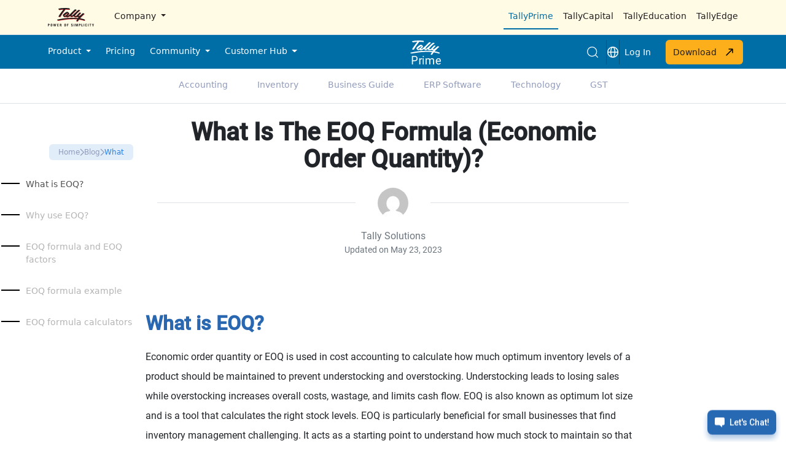

--- FILE ---
content_type: text/html; charset=UTF-8
request_url: https://awsstgqa.tallysolutions.com/inventory/what-is-the-eoq-formula/
body_size: 259392
content:
<!DOCTYPE html>
<html lang="en">
<head>

    <!-- Required meta tags -->
    <meta charset="utf-8">
    <meta name="viewport" content="width=device-width, initial-scale=1, shrink-to-fit=no">
    <!-- <link rel="preconnect" href="https://fonts.googleapis.com">
    <link rel="preconnect" href="https://fonts.gstatic.com" crossorigin>
    <link href="https://fonts.googleapis.com/css2?family=Asap:ital,wght@0,100..900;1,100..900&display=swap" rel="stylesheet">
    <script type="text/javascript" src="https://cdnjs.cloudflare.com/ajax/libs/jquery/2.1.3/jquery.min.js"></script> -->

    <!--  <script defer src="https://awsstgqaresources01.tallysolutions.com/wp-content/themes/tally/assets/js/vendor.blog-individual.min.js"></script>
    <script defer src="https://awsstgqaresources01.tallysolutions.com/wp-content/themes/tally/assets/js/blog-individual.min.js"></script> -->
    <!-- <link rel="stylesheet" href="https://awsstgqaresources01.tallysolutions.com/wp-content/themes/tally/assets/css/critical.blog-individual.min.css"> -->
    <!--  <link rel="preload" href="https://awsstgqaresources01.tallysolutions.com/wp-content/themes/tally/assets/css/home.min.css" as="style" onload="this.onload=null;this.rel='stylesheet'"> -->
    <link rel="stylesheet" type="text/css" href="https://awsstgqaresources01.tallysolutions.com/wp-content/themes/tally/assets/css/slick.css" />
    <link rel="stylesheet" type="text/css"
        href="https://awsstgqaresources01.tallysolutions.com/wp-content/themes/tally/assets/css/slick-theme.css" />
    <link rel="stylesheet" type="text/css"
        href="https://awsstgqaresources01.tallysolutions.com/wp-content/themes/tally/assets/css/single-blog.css" />

        <!-- <link rel="icon" href="/assets/images/Tally_Favicon/favicon.ico" /> -->
    <meta http-equiv="X-UA-Compatible" content="IE=edge" />
    <meta name="facebook-domain-verification" content="tjv9m2v07wo5bwchu03y37iz004prz"/>
	<meta name="robots" content="noodp, noydir" />
	<link rel="shortcut icon" type="image/x-icon" href="/favicon.ico">
    <link rel="icon" type="image/png" href="https://awsstgqa.tallysolutions.com/wp-content/themes/tally/assets/images/Tally_Favicon/apple-icon.png" />
    <link rel="icon" type="image/png" href="https://awsstgqa.tallysolutions.com/wp-content/themes/tally/assets/images/Tally_Favicon/favicon-16x16.png" sizes="16x16" />
    <link rel="icon" type="image/png" href="https://awsstgqa.tallysolutions.com/wp-content/themes/tally/assets/images/Tally_Favicon/favicon-32x32.png" sizes="32x32" />
    <link rel="icon" type="image/png" href="https://awsstgqa.tallysolutions.com/wp-content/themes/tally/assets/images/Tally_Favicon/favicon-48x48.png" sizes="48x48" />
    <link rel="icon" type="image/png" href="https://awsstgqa.tallysolutions.com/wp-content/themes/tally/assets/images/Tally_Favicon/favicon-96x96.png" sizes="96x96" />
    <link rel="icon" type="image/png" href="https://awsstgqa.tallysolutions.com/wp-content/themes/tally/assets/images/Tally_Favicon/android-icon-192x192.png" sizes="192x192" />
    <script src="https://awsstgqaresources01.tallysolutions.com/wp-content/themes/tally/assets/library/js/jquery-3.7.1.min.js"></script>
    <link rel="stylesheet" href="https://awsstgqaresources01.tallysolutions.com/wp-content/themes/tally/assets/library/css/bootstrap.min.css">
    <link rel="stylesheet" href="https://awsstgqaresources01.tallysolutions.com/wp-content/themes/tally/assets/css/common-styles.css">
     <!-- Google Tag Manager -->
     <!-- <script>
        (function(w, d, s, l, i) {
      w[l] = w[l] || [];
      w[l].push({
        'gtm.start': new Date().getTime(),
        event: 'gtm.js'
      });
      var f = d.getElementsByTagName(s)[0],
        j = d.createElement(s),
        dl = l != 'dataLayer' ? '&l=' + l : '';
      j.async = true;
      j.src =
        'https://www.googletagmanager.com/gtm.js?id=' + i + dl;
      f.parentNode.insertBefore(j, f);
    })(window, document, 'script', 'dataLayer', 'GTM-MDZBGL2');
  </script>    -->
    <!-- End Google Tag Manager -->
<!-- End Google Tag Manager -->
    
	

        <!-- Google Tag Manager function for header -->
        <script>(function(w,d,s,l,i){w[l]=w[l]||[];w[l].push({'gtm.start':
        new Date().getTime(),event:'gtm.js'});var f=d.getElementsByTagName(s)[0],
        j=d.createElement(s),dl=l!='dataLayer'?'&l='+l:'';j.async=true;j.src=
        'https://www.googletagmanager.com/gtm.js?id='+i+dl;f.parentNode.insertBefore(j,f);
        })(window,document,'script','dataLayer','GTM-PHNC9GDG');</script>
        <!-- End Google Tag Manager function for header -->
    	
    <title>What is the EOQ Formula (Economic Order Quantity) | Tally Solutions</title>

	<!-- This site is optimized with the Yoast SEO Premium plugin v21.7 (Yoast SEO v25.4) - https://yoast.com/wordpress/plugins/seo/ -->
	<meta name="description" content="EOQ is a tool that calculates the right stock levels and finds inventory management challenges. Let’s understand what is EOQ formula with example and calculators." />
	<meta property="og:locale" content="en_US" />
	<meta property="og:type" content="article" />
	<meta property="og:title" content="What Is The EOQ Formula (Economic Order Quantity)?" />
	<meta property="og:description" content="EOQ is a tool that calculates the right stock levels and finds inventory management challenges. Let’s understand what is EOQ formula with example and calculators." />
	<meta property="og:url" content="https://tallysolutions.com/inventory/what-is-the-eoq-formula/" />
	<meta property="og:site_name" content="Tally Solutions" />
	<meta property="article:publisher" content="https://www.facebook.com/tallysolutions" />
	<meta property="article:published_time" content="2021-09-23T12:22:22+00:00" />
	<meta property="article:modified_time" content="2023-05-23T09:43:19+00:00" />
	<meta property="og:image" content="https://resources.tallysolutions.com/wp-content/uploads/2021/09/what-is-the-eoq-formula-economic-order-quantity.jpg" />
	<meta property="og:image:width" content="848" />
	<meta property="og:image:height" content="468" />
	<meta property="og:image:type" content="image/jpeg" />
	<meta name="author" content="Tally Solutions" />
	<meta name="twitter:card" content="summary_large_image" />
	<meta name="twitter:creator" content="@tallysolutions" />
	<meta name="twitter:site" content="@tallysolutions" />
	<meta name="twitter:label1" content="Written by" />
	<meta name="twitter:data1" content="Tally Solutions" />
	<meta name="twitter:label2" content="Est. reading time" />
	<meta name="twitter:data2" content="6 minutes" />
	<script type="application/ld+json" class="yoast-schema-graph">{"@context":"https://schema.org","@graph":[{"@type":"Article","@id":"https://tallysolutions.com/inventory/what-is-the-eoq-formula/#article","isPartOf":{"@id":"https://tallysolutions.com/inventory/what-is-the-eoq-formula/"},"author":{"name":"Tally Solutions","@id":"https://awsstgqa.tallysolutions.com/#/schema/person/c7b82992ddc9b9832a3e8a2b98328ce3"},"headline":"What Is The EOQ Formula (Economic Order Quantity)?","datePublished":"2021-09-23T12:22:22+00:00","dateModified":"2023-05-23T09:43:19+00:00","mainEntityOfPage":{"@id":"https://tallysolutions.com/inventory/what-is-the-eoq-formula/"},"wordCount":1291,"commentCount":0,"publisher":{"@id":"https://awsstgqa.tallysolutions.com/#organization"},"image":{"@id":"https://tallysolutions.com/inventory/what-is-the-eoq-formula/#primaryimage"},"thumbnailUrl":"https://awsstgqaresources01.tallysolutions.com/wp-content/uploads/2021/09/what-is-the-eoq-formula-economic-order-quantity.jpg","keywords":["inventory control"],"articleSection":["Inventory"],"inLanguage":"en-US","potentialAction":[{"@type":"CommentAction","name":"Comment","target":["https://tallysolutions.com/inventory/what-is-the-eoq-formula/#respond"]}]},{"@type":"WebPage","@id":"https://tallysolutions.com/inventory/what-is-the-eoq-formula/","url":"https://tallysolutions.com/inventory/what-is-the-eoq-formula/","name":"What is the EOQ Formula (Economic Order Quantity) | Tally Solutions","isPartOf":{"@id":"https://awsstgqa.tallysolutions.com/#website"},"primaryImageOfPage":{"@id":"https://tallysolutions.com/inventory/what-is-the-eoq-formula/#primaryimage"},"image":{"@id":"https://tallysolutions.com/inventory/what-is-the-eoq-formula/#primaryimage"},"thumbnailUrl":"https://awsstgqaresources01.tallysolutions.com/wp-content/uploads/2021/09/what-is-the-eoq-formula-economic-order-quantity.jpg","datePublished":"2021-09-23T12:22:22+00:00","dateModified":"2023-05-23T09:43:19+00:00","description":"EOQ is a tool that calculates the right stock levels and finds inventory management challenges. Let’s understand what is EOQ formula with example and calculators.","breadcrumb":{"@id":"https://tallysolutions.com/inventory/what-is-the-eoq-formula/#breadcrumb"},"inLanguage":"en-US","potentialAction":[{"@type":"ReadAction","target":["https://tallysolutions.com/inventory/what-is-the-eoq-formula/"]}]},{"@type":"ImageObject","inLanguage":"en-US","@id":"https://tallysolutions.com/inventory/what-is-the-eoq-formula/#primaryimage","url":"https://awsstgqaresources01.tallysolutions.com/wp-content/uploads/2021/09/what-is-the-eoq-formula-economic-order-quantity.jpg","contentUrl":"https://awsstgqaresources01.tallysolutions.com/wp-content/uploads/2021/09/what-is-the-eoq-formula-economic-order-quantity.jpg","width":848,"height":468,"caption":"What Is The Eoq Formula Economic Order Quantity"},{"@type":"BreadcrumbList","@id":"https://tallysolutions.com/inventory/what-is-the-eoq-formula/#breadcrumb","itemListElement":[{"@type":"ListItem","position":1,"name":"Home","item":"https://awsstgqa.tallysolutions.com/"},{"@type":"ListItem","position":2,"name":"Inventory","item":"https://tallysolutions.com/inventory/"},{"@type":"ListItem","position":3,"name":"What Is The EOQ Formula (Economic Order Quantity)?"}]},{"@type":"WebSite","@id":"https://awsstgqa.tallysolutions.com/#website","url":"https://awsstgqa.tallysolutions.com/","name":"Tally Solutions","description":"Power of Simplicity","publisher":{"@id":"https://awsstgqa.tallysolutions.com/#organization"},"potentialAction":[{"@type":"SearchAction","target":{"@type":"EntryPoint","urlTemplate":"https://awsstgqa.tallysolutions.com/?s={search_term_string}"},"query-input":{"@type":"PropertyValueSpecification","valueRequired":true,"valueName":"search_term_string"}}],"inLanguage":"en-US"},{"@type":"Organization","@id":"https://awsstgqa.tallysolutions.com/#organization","name":"Tally Solutions","url":"https://awsstgqa.tallysolutions.com/","logo":{"@type":"ImageObject","inLanguage":"en-US","@id":"https://awsstgqa.tallysolutions.com/#/schema/logo/image/","url":"https://awsstgqaresources01.tallysolutions.com/wp-content/uploads/2024/02/tally-logo.jpg","contentUrl":"https://awsstgqaresources01.tallysolutions.com/wp-content/uploads/2024/02/tally-logo.jpg","width":1201,"height":628,"caption":"Tally Solutions"},"image":{"@id":"https://awsstgqa.tallysolutions.com/#/schema/logo/image/"},"sameAs":["https://www.facebook.com/tallysolutions","https://x.com/tallysolutions"]},{"@type":"Person","@id":"https://awsstgqa.tallysolutions.com/#/schema/person/c7b82992ddc9b9832a3e8a2b98328ce3","name":"Tally Solutions","image":{"@type":"ImageObject","inLanguage":"en-US","@id":"https://awsstgqa.tallysolutions.com/#/schema/person/image/","url":"https://secure.gravatar.com/avatar/034bbfd8cbdee39f3a3eccc70e151fca60b0d2fedf40adbf2158e8e6c9377302?s=96&d=mm&r=g","contentUrl":"https://secure.gravatar.com/avatar/034bbfd8cbdee39f3a3eccc70e151fca60b0d2fedf40adbf2158e8e6c9377302?s=96&d=mm&r=g","caption":"Tally Solutions"},"description":"From business guides, to accounting techniques to being GST-compliant; Tally Solutions give you a whole lot of tips and guides to make the most of our business management software, TallyPrime. With the help of our expert content and specially curated blogs, you can take crucial business decisions, seamlessly.","url":"https://awsstgqa.tallysolutions.com/author/tally/"}]}</script>
	<!-- / Yoast SEO Premium plugin. -->



    <script defer src="https://awsstgqaresources01.tallysolutions.com/wp-content/themes/tally/assets/js/lead-gen-form-india.js"></script>
   
    <script type='text/javascript'>
        window.addEventListener('scroll', function () {
            var element = document.querySelector('section.position-fixed');
            if (window.scrollY > 0) {
                element.style.top = '57px';
            } else {
                element.style.top = '112px';
            }
        });
        window.addEventListener('scroll', function () {
            var element = document.querySelector('.progress-container');


            if (window.scrollY > 0) {
                element.style.top = '112px';
            } else {
                element.style.top = '165px';
            }
        });
        </script>
    <style>
        .leadform {
            gap: 12px;
        }

        .freeTrialBtn {
            background-color: #F48500;
            font-size: 0.9rem;
            font-weight: 500;
        }

        .progress-container {
            position: fixed;
            top: 115px;
            left: 0;
            width: 100%;
            height: 5px;
            z-index: 1000;
            background: #fff;
        }

        .progress-bar {
            height: 100%;
            background: #95c7ec;
            width: 0;
            transition: width 0.2s;
        }

        .smartmoves-cta {
            background-color: #f4faff;
            border: 1px solid #cbe9ff;
        }

        .smartmoves-cta h2 {
            font-size: 30px !important;
            color: #2a67b1;
            font-weight: 600;
        }
        .accordion-button {
            background-color: transparent;
            border: none;
        }

        .accordion-item:first-of-type {
            border-top-left-radius: 0rem !important;
            border-top-right-radius: 0rem !important;
        }

        .accordion-item:first-of-type>.accordion-header .accordion-button {
            border-top-left-radius: 0rem !important;
            border-top-right-radius: 0rem !important;
        }

        .accordion-button:not(.collapsed) {
            background-color: #fff!important;
            box-shadow: 0px !important;
            color: #000 !important;
        }

        .accordion-header,
        .accordion-body {
            background-color: #fff!important;
        }

        .accordion-button:focus {
            box-shadow: none !important;
        }

        .accordion-button .collapsed {
            background-color: #fffbe6;
        }

        #accordionExampleFaq .accordion-button .collapsed {
            background-color: #dcf2fb;
        }

        #accordionExampleFaq .accordion-header,
        #accordionExampleFaq .accordion-body {
            background-color: #dcf2fb;
        }

        #accordionExampleFaq .accordion-button:not(.collapsed) {
            background-color: #fff!important;
        }

        .accordion-item {
            border-top: 0px solid #fffbe6 !important;
            border-left: 0px solid #fffbe6 !important;
            border-right: 0px solid #fffbe6 !important;
        }

        .accordion-button {
            border-bottom: 0px !important;
            line-height: normal;
        }

        .accordion-button::after {
            background-image: url('/wp-content/themes/tally/assets/images/icons/icon-plus.svg') !important;
            background-repeat: no-repeat;
        }

        .accordion-button:not(.collapsed)::after {
            background-image: url('/wp-content/themes/tally/assets/images/icons/icon-minus.svg') !important;
            background-repeat: no-repeat;
        }
        .accordion-button:not(.collapsed){
            box-shadow:none!important;
        }
        .authorShortDesc{background-color: #f4faff;border: 1px solid #cbe9ff;}
        .text-mode-ellipsis{height: 56px!important;}
    </style>

</head>

<body>
        <!-- Google Tag Manager (noscript) function for body -->
<noscript><iframe src="https://www.googletagmanager.com/ns.html?id=GTM-PHNC9GDG"
height="0" width="0" style="display:none;visibility:hidden"></iframe></noscript>
<!-- End Google Tag Manager (noscript) function for body -->
    <!-- Google Tag Manager (noscript) updated-->
 <!-- <noscript><iframe src="https://www.googletagmanager.com/ns.html?id=GTM-MDZBGL2" height="0" width="0" style="display:none;visibility:hidden"></iframe></noscript> -->
<!-- End Google Tag Manager (noscript) -->



<link rel="stylesheet" href="https://awsstgqaresources01.tallysolutions.com/wp-content/themes/tally/assets/css/tally-navbar.css">

<!-- desktop navbar start -->
<header class="container-fluid p-0 position-relative">
    <!-- Navbar Top Section -->
<nav class="d-none d-lg-flex navbar navbar-expand-lg navbar-light bg-light-cream border-bottom">
    <div class="container-fluid">
        <div class="container p-0 d-flex justify-content-between align-items-center">
            <div class="d-flex">
            <a class="navbar-brand px-2 track-click" data-header="NA" data-section="Top Header" click-text=" Top Header Tally Logo" href="/">
                    <img src="https://awsstgqaresources01.tallysolutions.com/wp-content/themes/tally/assets/images/tally-logo-black.svg"
                        alt="Tally Logo" height="30" />
            </a>
                <div>
                    <ul class="navbar-nav me-auto mb-2 mb-lg-0">
                        <li class="nav-item dropdown me-2">
                            <a class="nav-link dropdown-toggle text-dark track-click cls-header cls-subheader" data-header="NA" data-section="Top Header"  href="/" id="about-us" role="button"
                                data-bs-toggle="dropdown" aria-expanded="false">
                                Company
                            </a>
                            <div class="dropdown-menu shadow p-0 bg-gray rounded-0 border-0 rounded-bottom overflow-scroll hide-scrollbar dropdown-max-height p-2"
                                style="min-width: 200px" aria-labelledby="about-us">
                                <div class="bg-white p-3 rounded-3 h-100">
                                    <p class="text-light-gray text-uppercase mb-1 track-click" data-header="NA" data-section="Top header" click-text=" Top header Company">Company</p>
                                    <div class="col-12 p-0 d-flex">
                                        <ul class="list-unstyled col-12">
                                            <li class="col-12 p-2">
                                                <a href="/about-tally/"
                                                    class="col-12  text-decoration-none text-dark py-2 track-click" data-header="Company" data-section="Top header">About us</a>
                                            </li>
                                            <li class=" col-12 p-2">
                                                <a href="/careers/"
                                                    class="col-12 text-decoration-none text-dark py-2 track-click" data-header="Company" data-section="Top header">Careers</a>
                                            </li>
                                            <li class="col-12 p-2">
                                                <a href="/tally-together/"
                                                    class="col-12 text-decoration-none text-dark py-2 track-click" data-header="Company" data-section="Top header">TallyTogether</a>
                                            </li>
											<li class="col-12 p-2">
                                                <a href="/tally-news/"
                                                    class="col-12 text-decoration-none text-dark py-2 track-click" data-header="Company" data-section="Top header">Media &amp; News</a>
                                            </li>
                                        </ul>
                                    </div>
                                </div>
                            </div>
                        </li>
                    </ul>
                </div>
            </div>

            <div class="d-flex">
                <ul class="navbar-nav">
                    <li class="nav-item">
                        <a class="nav-link text-theme border-bottom border-2 border-blue"
                            href="https://awsstgqa.tallysolutions.com">TallyPrime</a>
                    </li>
                    <li class="nav-item">
                        <a class="nav-link text-dark track-click" data-header="Top Header" data-section="Top header" href="https://vardhanqa.tallysolutions.com">TallyCapital</a>
                    </li>
                    <li class="nav-item">
                        <a class="nav-link text-dark track-click" data-header="Top Header" data-section="Top header" href="https://dev1.tallyeducation.com/tepl">TallyEducation</a>
                    </li>
                    <li class="nav-item">
                        <a class="nav-link text-dark track-click" data-header="Top Header" data-section="Top header" href="https://tallyedgetest.tallysolutions.com/in">TallyEdge</a>
                    </li>
                </ul>
            </div>
        </div>
    </div>
</nav>

<div id="nav-slider"
    class="d-none d-lg-flex bg-gray position-fixed top-0 end-0 vh-100 text-dark shadow z-3 overflow-hidden p-0"
    style="width: 0; transition: width 0.3s;">
    <div class="w-100 bg-light-blue h-100 rounded-1 p-3">
        <div class="d-flex justify-content-between ">
            <img src="https://awsstgqaresources01.tallysolutions.com/wp-content/themes/tally/assets/images/tally_logo_white.svg" alt="logo"
                class="nav-slider-img">
            <div id="closeSlider" class="pointer m-3">
                <span class="align-items-center">
                    <img src="https://awsstgqaresources01.tallysolutions.com/wp-content/themes/tally/assets/images/icons/close-white.svg"
                        alt="icons" srcset="">
                </span>
            </div>
        </div>
        <hr class="text-white" />
        <div class="p-0">
            <!-- <h4>Menu</h4> -->
            <ul class="list-unstyled">
                <li class="mb-3">
                    <a href="/about-tally/" class="text-decoration-none text-white track-click" data-header="Company" data-section="Top header">About us</a>
                </li>
                <li class="mb-3">
                    <a href="/careers/" class="text-decoration-none text-white track-click" data-header="Company" data-section="Top header">Careers</a>
                </li>
                <li class="mb-3">
                    <a href="/tally-together/" class="text-decoration-none text-white track-click" data-header="Company" data-section="Top header">Tally Together</a>
                </li>
				<li class="mb-3">
                    <a href="/tally-news/" class="text-decoration-none text-white track-click" data-header="Company" data-section="Top header">Media &amp; News</a>
                </li>
            </ul>
        </div>
    </div>
</div>


    <!-- Navbar Bottom Section -->
    <div id="fixed-navbar" class="position-relative">
        <nav class="d-none d-lg-flex navbar navbar-expand-lg navbar-dark bg-light-blue p-1" >
        <div class="container-fluid">
            <div class="container collapse navbar-collapse p-0" id="navbarMain">
                <ul class="navbar-nav me-auto mb-2 mb-lg-0">
                    <li class="nav-item dropdown me-2">
                        <a class="nav-link dropdown-toggle text-white cls-header track-click" data-header="NA" data-subheader="NA" data-section="Menu Navigation" href="/" id="productDropdown" role="button"
                            data-bs-toggle="dropdown" aria-expanded="false">
                            Product
                        </a>
                        <div class="dropdown-menu shadow p-0 bg-gray rounded-0 border-0 rounded-bottom overflow-scroll hide-scrollbar dropdown-max-height"
                            style="min-width: 900px" aria-labelledby="productDropdown">
                            <div class="col-12 p-3 d-flex">
                                <div class="d-flex flex-column gap-3 col-7">
                                    <div class="col-12 bg-white p-3 rounded-3">
                                        <p class="text-light-gray text-uppercase mb-3">TALLYPRIME</p>
                                        <div class="d-flex flex-wrap gap-5 mb-4">
                                                <div class="px-2 bg-hover">
                                                <a href="/tally-prime" class="text-decoration-none text-dark track-click" data-subheader="TALLYPRIME" data-section="Menu Navigation">
                                                    <span class=" nav-icon">
                                                        <img src="https://awsstgqaresources01.tallysolutions.com/wp-content/themes/tally/assets/images/icons/product-overview.svg"
                                                            alt="icon" srcset="">
                                                    </span>
                                                    Product
                                                    Overview
                                                </a>
                                            </div>
                                                <div class="px-2 bg-hover">
                                                <a href="https://awsstgqa.tallysolutions.com/tally-prime-upgrade/" class="text-decoration-none text-dark track-click" data-subheader="TALLYPRIME" data-section="Menu Navigation">
                                                    <span class=" nav-icon">
                                                        <img src="https://awsstgqaresources01.tallysolutions.com/wp-content/themes/tally/assets/images/icons/new-icon.svg"
                                                            alt="icon" srcset="">
                                                    </span>
                                                    What's New
                                                </a>
                                            </div>
                                        </div>
                                        <hr />
                                        <div class="d-flex justify-content-between mt-3">
                                            <!-- <div>
                                                <p>Try it for free!</p>
                                            </div> -->
                                            <a href="https://awsstgqa.tallysolutions.com/business-software-7day-free-trial/?strCampaignID=918/"
                                                class="arrow-animation track-click" data-subheader="TALLYPRIME" data-section="Menu Navigation"><button class="btn btn-primary w-100">Take a
                                                    Free Trial <img class="arrow"
                                                        src="https://awsstgqaresources01.tallysolutions.com/wp-content/themes/tally/assets/images/arrow-up-right-sharp.svg"
                                                        alt="arrow-up-right-blue"></button></a>
                                        </div>
                                    </div>
                                    <div class="col-12 p-0 bg-white p-3 rounded-3">
                                        <p class="text-light-gray text-uppercase mb-3">FEATURES</p>
                                        <div class="row">
                                                <div class="col-md-6 mb-4 px-2 bg-hover">
                                                <a href="https://awsstgqa.tallysolutions.com/features/taxation/#features"
                                                    class="text-decoration-none text-dark track-click" data-subheader="FEATURES" data-section="Menu Navigation">
                                                    <span class=" nav-icon">
                                                        <img src="https://awsstgqaresources01.tallysolutions.com/wp-content/themes/tally/assets/images/icons/tax.svg"
                                                            alt="icon" srcset="">
                                                    </span>
                                                    Taxation
                                                    & Compliance</a>
                                            </div>
                                                <div class="col-md-6 mb-4 px-2 bg-hover">
                                                <a href="https://awsstgqa.tallysolutions.com/features/invoicing-and-accounting/#features"
                                                    class="text-decoration-none text-dark track-click" data-subheader="FEATURES" data-section="Menu Navigation">
                                                    <span class=" nav-icon">
                                                        <img src="https://awsstgqaresources01.tallysolutions.com/wp-content/themes/tally/assets/images/icons/accounting.svg"
                                                            alt="icon" srcset="">
                                                    </span>
                                                    Accounting</a>
                                            </div>
                                                <div class="col-md-6 mb-4 px-2 bg-hover">
                                                <a href="https://awsstgqa.tallysolutions.com/features/connected-services/#features"
                                                    class="text-decoration-none text-dark track-click" data-subheader="FEATURES" data-section="Menu Navigation">
                                                    <span class=" nav-icon">
                                                        <img src="https://awsstgqaresources01.tallysolutions.com/wp-content/themes/tally/assets/images/icons/connected-services.svg"
                                                            alt="icon" srcset="">
                                                    </span>
                                                    Connected
                                                    Services</a>
                                            </div>
                                                <div class="col-md-6 mb-4 px-2 bg-hover">
                                                <a href="https://awsstgqa.tallysolutions.com/features/banking/#features"
                                                    class="text-decoration-none text-dark track-click" data-subheader="FEATURES" data-section="Menu Navigation">
                                                    <span class=" nav-icon">
                                                        <img src="https://awsstgqaresources01.tallysolutions.com/wp-content/themes/tally/assets/images/icons/banking.svg"
                                                            alt="icon" srcset="">
                                                    </span>
                                                    Banking</a>
                                            </div>
                                        </div>
                                        <div class="mt-3">
                                            <a href="https://awsstgqa.tallysolutions.com/features"
                                                class="text-decoration-none text-blue arrow-animation track-click" data-subheader="FEATURES" data-section="Menu Navigation">View all
                                                Features
                                                <span>
                                                    <img class="arrow"
                                                        src="https://awsstgqaresources01.tallysolutions.com/wp-content/themes/tally/assets/images/icons/arrow-up-right-blue.svg"
                                                        alt="icons" srcset="">
                                                </span></a>
                                        </div>
                                    </div>
                                </div>

                                <div class="col-5 px-4 py-3 d-flex flex-column justify-content-between">
                                    <div>
                                        <p class="text-light-gray mb-3">
                                            DO MORE WITH TALLYPRIME
                                        </p>
                                        <ul class="list-unstyled">
                                            <li class="mb-0 py-2 ">
                                                <a href="https://awsstgqa.tallysolutions.com/tally-software-service/"
                                                    class="text-decoration-none text-dark track-click" data-subheader="DO MORE WITH TALLYPRIME" data-section="Menu Navigation">Tally Software
                                                    Services</a>
                                            </li>
                                            <li class="mb-0 py-2 ">
                                                <a href="https://awsstgqa.tallysolutions.com/tallyprime-cloud-access/"
                                                    class="text-decoration-none text-dark track-click" data-subheader="DO MORE WITH TALLYPRIME" data-section="Menu Navigation">TallyPrime Cloud Access</a>
                                            </li>
                                            <li class=" py-2 mb-0">
                                                <a href="https://awsstgqa.tallysolutions.com/tallyprime-with-whatsapp-business/"
                                                    class="text-decoration-none text-dark track-click" data-subheader="DO MORE WITH TALLYPRIME" data-section="Menu Navigation">TallyPrime with
                                                    Whatsapp</a>
                                            </li>
                                            <li class="mb-0 py-2 ">
                                                <a href="https://awsstgqa.tallysolutions.com/tally-prime-server/"
                                                    class="text-decoration-none text-dark track-click" data-subheader="DO MORE WITH TALLYPRIME" data-section="Menu Navigation">TallyPrime
                                                    Server</a>
                                            </li>
                                            <li class="mb-0 py-2">
                                                <a href="https://awsstgqa.tallysolutions.com/tally-prime-developer/"
                                                    class="text-decoration-none text-dark  track-click" data-subheader="DO MORE WITH TALLYPRIME" data-section="Menu Navigation">TallyPrime
                                                    Developer</a>
                                            </li>
                                        </ul>
                                    </div>
                                    <div class="mt-3">
                                        <a href="https://awsstgqa.tallysolutions.com/customizations-and-integrations/"
                                            class="text-decoration-none text-blue arrow-animation track-click" data-subheader="DO MORE WITH TALLYPRIME" data-section="Menu Navigation">Explore Customizations & Integrations <span>
                                                <img src="https://awsstgqaresources01.tallysolutions.com/wp-content/themes/tally/assets/images/icons/arrow-up-right-blue.svg"
                                                    alt="icons" class="arrow" srcset="">
                                            </span></a>
                                    </div>
                                </div>
                            </div>
                        </div>
                    </li>
                    <li class="nav-item me-2"><a class="nav-link text-white track-click" data-header="NA" data-subheader="NA" data-section="Menu Navigation" href="/buy-tally">Pricing</a></li>
                    <li class="nav-item dropdown me-2">
                        <a class="nav-link dropdown-toggle text-white cls-header track-click" data-header="NA" data-subheader="NA" data-section="Menu Navigation" href="#" id="communityDropdown" role="button"
                            data-bs-toggle="dropdown" aria-expanded="false">
                            Community
                        </a>
                        <div class="dropdown-menu shadow p-0 bg-gray rounded-0 border-0 communityDropdown rounded-bottom"
                            aria-labelledby="communityDropdown">
                            <div class="row row-cols-5 g-3 p-3">
                                <div class="col">
                                    <div class="bg-white p-3 rounded-3 h-100">
                                        <p class="text-light-gray text-uppercase mb-3">LEARN</p>
                                        <ul class="list-unstyled">
                                            <li class="d-flex justify-content-between mb-2 py-2">
                                                <a href="https://awsstgqa.tallysolutions.com/tally-prime-demo/#explore-demos"
                                                    class="text-decoration-none text-dark track-click" data-subheader="LEARN" data-section="Menu Navigation">
                                                    <span class=" nav-icon">
                                                        <img src="https://awsstgqaresources01.tallysolutions.com/wp-content/themes/tally/assets/images/icons/instant-demo.svg"
                                                            alt="icon" srcset="">
                                                    </span>
                                                    Instant Demo</a>
                                            </li>
                                            <li class="d-flex justify-content-between mb-2 py-2">
                                                <a href="https://awsstgqa.tallysolutions.com/smart-moves/"
                                                    class="text-decoration-none text-dark track-click" data-subheader="LEARN" data-section="Menu Navigation">
                                                    <span class=" nav-icon">
                                                        <img src="https://awsstgqaresources01.tallysolutions.com/wp-content/themes/tally/assets/images/icons/smart-moves.svg"
                                                            alt="icon" srcset=""></span>
                                                    Smart moves</a>
                                            </li>
                                            <li class="d-flex justify-content-between mb-2 py-2">
                                                <a href="https://awsstgqa.tallysolutions.com/blogs/"
                                                    class="text-decoration-none text-dark track-click" data-subheader="LEARN" data-section="Menu Navigation">
                                                    <span class=" nav-icon">
                                                        <img src="https://awsstgqaresources01.tallysolutions.com/wp-content/themes/tally/assets/images/icons/blog.svg"
                                                            alt="icon" srcset="">
                                                    </span>
                                                    Blogs</a>
                                            </li>
                                            <li class="d-flex justify-content-between pb-2">
                                                <a href="https://awsstgqa.tallysolutions.com/learning-hub/"
                                                    class="text-decoration-none text-dark track-click" data-subheader="LEARN" data-section="Menu Navigation">
                                                    <span class=" nav-icon">
                                                        <img src="https://awsstgqaresources01.tallysolutions.com/wp-content/themes/tally/assets/images/icons/learning-hub.png"
                                                            alt="learning-hub" srcset="">
                                                    </span>Learning hub</a>
                                            </li>
                                        </ul>
                                    </div>
                                </div>
                                <div class="col">
                                    <div class="bg-white p-3 rounded-3 h-100">
                                        <p class="text-light-gray text-uppercase mb-3">DISCOVER</p>
                                        <ul class="list-unstyled">
                                            <li class="d-flex justify-content-between mb-2 py-2">
                                                <a href="https://awsstgqa.tallysolutions.com/product-roadmap/"
                                                    class="text-decoration-none text-dark track-click" data-subheader="DISCOVER" data-section="Menu Navigation">
                                                    <span class=" nav-icon">
                                                        <img src="https://awsstgqaresources01.tallysolutions.com/wp-content/themes/tally/assets/images/icons/product-roadmap.svg"
                                                            alt="icon" srcset="">
                                                    </span>
                                                    Product
                                                    Roadmap</a>
                                            </li>
                                            <li class="d-flex justify-content-between mb-2 py-2">
                                                <a href="https://awsstgqa.tallysolutions.com/customer-stories/"
                                                    class="text-decoration-none text-dark track-click" data-subheader="DISCOVER" data-section="Menu Navigation">
                                                    <span class=" nav-icon">
                                                        <img src="https://awsstgqaresources01.tallysolutions.com/wp-content/themes/tally/assets/images/icons/customer-stories.svg"
                                                            alt="icon" srcset="">
                                                    </span>
                                                    Customer
                                                    Stories</a>
                                            </li>
                                            <li class="d-flex justify-content-between mb-2 py-2">
                                                <a href="https://awsstgqa.tallysolutions.com/tally-for-startup/"
                                                    class="text-decoration-none text-dark track-click" data-subheader="DISCOVER" data-section="Menu Navigation">
                                                    <span class=" nav-icon">
                                                        <img src="https://awsstgqaresources01.tallysolutions.com/wp-content/themes/tally/assets/images/icons/startup.svg"
                                                            alt="icon" srcset="">
                                                    </span>
                                                    Tally StartUp
                                                    offer</a>
                                            </li>
                                        </ul>
                                    </div>
                                </div>
                                <div class="col">
                                    <div class="bg-white p-3 rounded-3 h-100">
                                        <p class="text-light-gray text-uppercase mb-3">CONNECT</p>
                                        <ul class="list-unstyled">
                                            <li class="d-flex justify-content-between mb-2 py-2">
                                                <a href="https://aziscommunity01.tallysolutions.com/" target="_blank"
                                                    class="text-decoration-none text-dark track-click" data-subheader="CONNECT" data-section="Menu Navigation">
                                                    <span class=" nav-icon">
                                                        <img src="https://awsstgqaresources01.tallysolutions.com/wp-content/themes/tally/assets/images/icons/ca-community.svg"
                                                            alt="icon" srcset="">
                                                    </span>
                                                    CA Community</a>
                                            </li>
                                            <li class="d-flex justify-content-between mb-2 py-2">
                                                <a href="https://awsstgqa.tallysolutions.com/event-calendar/"
                                                    class="text-decoration-none text-dark track-click" data-subheader="CONNECT" data-section="Menu Navigation">
                                                    <span class=" nav-icon">
                                                        <img src="https://awsstgqaresources01.tallysolutions.com/wp-content/themes/tally/assets/images/icons/webnar.svg"
                                                            alt="icon" srcset="">
                                                    </span>
                                                    Events and
                                                    Webinars</a>
                                            </li>
                                            <li class="d-flex justify-content-between mb-2 py-2">
                                                <a href="https://awsstgqa.tallysolutions.com/tally-anchors/"
                                                    class="text-decoration-none text-dark track-click" data-subheader="CONNECT" data-section="Menu Navigation">
                                                    <span class=" nav-icon">
                                                        <img src="https://awsstgqaresources01.tallysolutions.com/wp-content/themes/tally/assets/images/icons/anchor.svg"
                                                            alt="icon" srcset="">
                                                    </span>Tally
                                                    Anchors</a>
                                            </li>
                                            <li class="d-flex justify-content-between mb-2 py-2">
                                                <a href="https://awsstgqa.tallysolutions.com/tally-evangelists/"
                                                    class="text-decoration-none text-dark track-click" data-subheader="CONNECT" data-section="Menu Navigation">
                                                    <span class=" nav-icon">
                                                        <img src="https://awsstgqaresources01.tallysolutions.com/wp-content/themes/tally/assets/images/icons/evangelist.png"
                                                            alt="evangelist" srcset="">
                                                    </span>Tally Evangelists</a>
                                            </li>
                                        </ul>
                                    </div>
                                </div>
                                <div class="col">
                                    <div class="bg-white p-3 rounded-3 h-100">
                                        <p class="text-light-gray text-uppercase mb-3">SERVICES</p>
                                        <ul class="list-unstyled">
                                            <li class="d-flex justify-content-between mb-2 py-2">
                                                <a href="https://awsstgqa.tallysolutions.com/partners/#find-a-partner"
                                                    class="text-decoration-none text-dark track-click" data-subheader="SERVICES" data-section="Menu Navigation">
                                                    <span class=" nav-icon">
                                                        <img src="https://awsstgqaresources01.tallysolutions.com/wp-content/themes/tally/assets/images/icons/locate-a-patner.svg"
                                                            alt="icon" srcset="">
                                                    </span>
                                                    Locate a
                                                    Partner</a>
                                            </li>
                                            <li class="d-flex justify-content-between mb-2 py-2">
                                                    <a href="https://dev1.tallyeducation.com/tepl/tepl/employer"
                                                        target="_blank" class="text-decoration-none text-dark track-click" data-subheader="SERVICES" data-section="Menu Navigation">
                                                    <span class=" nav-icon">
                                                        <img src="https://awsstgqaresources01.tallysolutions.com/wp-content/themes/tally/assets/images/icons/tally-job-portal.svg"
                                                            alt="icon" srcset="">
                                                    </span>
                                                    Tally Job
                                                    Portal</a>
                                            </li>
                                            <li class="d-flex justify-content-between mb-2 py-2">
                                                <a href="https://awsstgqa.tallysolutions.com/gstp-locator/"
                                                    class="text-decoration-none text-dark track-click" data-subheader="SERVICES" data-section="Menu Navigation">
                                                    <span class=" nav-icon">
                                                        <img src="https://awsstgqaresources01.tallysolutions.com/wp-content/themes/tally/assets/images/icons/hire-gstp.svg"
                                                            alt="icon" srcset="">
                                                    </span>
                                                    Hire a GSTP</a>
                                            </li>
                                        </ul>
                                    </div>
                                </div>
                                <div class="col">
                                    <div class="bg-white p-3 rounded-3 h-100">
                                        <p class="text-light-gray text-uppercase mb-3">FLAGSHIP PROGRAMS</p>
                                        <ul class="list-unstyled">
                                            <li class="d-flex justify-content-between mb-2 py-2">
                                                <a href="https://awsstgqa.tallysolutions.com/msme-honours/"
                                                    class="text-decoration-none text-dark track-click" data-subheader="FLAGSHIP PROGRAMS" data-section="Menu Navigation">
                                                    <span class=" nav-icon">
                                                        <img src="https://awsstgqaresources01.tallysolutions.com/wp-content/themes/tally/assets/images/icons/msme.svg"
                                                            alt="icon" srcset="">
                                                    </span>
                                                    MSME Honours</a>
                                            </li>
                                            <li class="d-flex justify-content-between mb-2 py-2">
                                                <a href="https://dev1.tallyeducation.com/tepl/tepl/government-skilling-programme/"
                                                    target="_blank" class="text-decoration-none text-dark track-click" data-subheader="FLAGSHIP PROGRAMS" data-section="Menu Navigation">
                                                    <span class=" nav-icon">
                                                        <img src="https://awsstgqaresources01.tallysolutions.com/wp-content/themes/tally/assets/images/icons/government.svg"
                                                            alt="icon" srcset="">
                                                    </span>
                                                    Govt Skilling
                                                    Program</a>
                                            </li>
											<li class="d-flex justify-content-between mb-2 py-2">
                                                <a href="https://awsstgqa.tallysolutions.com/tally-apex/"
                                                    class="text-decoration-none text-dark track-click" data-subheader="FLAGSHIP PROGRAMS" data-section="Menu Navigation">
                                                    <span class=" nav-icon">
                                                        <img src="https://awsstgqaresources01.tallysolutions.com/wp-content/themes/tally/assets/images/icons/msme.svg"
                                                            alt="icon" srcset="">
                                                    </span>
                                                    Tally Apex</a>
                                            </li>
                                        </ul>
                                    </div>
                                </div>
                            </div>
                        </div>
                    </li>
                    <li class="nav-item dropdown">
                            <a class="nav-link dropdown-toggle text-white cls-header track-click" data-header="NA" data-subheader="NA" data-section="Menu Navigation" href="#" id="customerHubDropdown"
                                role="button" data-bs-toggle="dropdown" aria-expanded="false">
                            Customer Hub
                        </a>
                        <div class="dropdown-menu shadow p-0 bg-gray rounded-0 border-0 rounded-bottom overflow-scroll hide-scrollbar dropdown-max-height"
                            style="min-width: 900px" aria-labelledby="customerHubDropdown">
                            <div class="col-12 p-3 d-flex flex-column gap-3">
                                <div class="d-flex gap-3">
                                    <div class="d-flex flex-column gap-3 col-7">
                                        <div class="col-12 bg-white p-3 rounded-3">
                                            <p class="text-light-gray text-uppercase mb-3">
                                                Do more with TallyPrime
                                            </p>
                                            <div class="d-flex flex-wrap">
                                                <p>
                                                    Discover powerful features and capabilities to get the most out
                                                    of
                                                    TallyPrime for your business.
                                                </p>
                                                <div class="mt-3">
                                                    <a href="https://awsstgqa.tallysolutions.com/features/invoicing-and-accounting/"
                                                        class="text-decoration-none text-blue arrow-animation track-click" data-subheader="Customer Hub - Do more" data-section="Menu Navigation">View
                                                        all
                                                        Features
                                                        <span>
                                                            <img class="arrow"
                                                                src="https://awsstgqaresources01.tallysolutions.com/wp-content/themes/tally/assets/images/icons/arrow-up-right-blue.svg"
                                                                alt="icons" srcset="">
                                                        </span></a>
                                                </div>
                                            </div>
                                        </div>
                                        <div class="col-12 p-0 bg-white p-3 rounded-3 flex-fill">
                                            <!-- <p class="text-light-gray text-uppercase mb-3">What's new?</p> -->
                                            <div>
                                                    <h6
                                                        class="text-dark mb-2 d-flex justfy-content-start align-items-center">
                                                        <span class=" nav-icon splash"><img class=""
                                                            src="https://awsstgqaresources01.tallysolutions.com/wp-content/themes/tally/assets/images/icons/new-icon.svg"
                                                            alt="TallyPrime Release New Icon"
                                                            style="width: 20px;"></span>TallyPrime x Bharat Connect (Plug-in)</h6>
                                                    <p>Enable Bharat Connect for Business to seamlessly exchange invoices and payments with your network within TallyPrime.</p>
                                            </div>
                                            <div class="mt-3">
                                                <a href="https://awsstgqa.tallysolutions.com/bharat-connect-tally-prime/" class="text-decoration-none text-blue arrow-animation track-click" data-subheader="Customer Hub - Bharat Connect" data-section="Menu Navigation">Enable Now <span>
                                                        <img class="arrow"
                                                            src="https://awsstgqaresources01.tallysolutions.com/wp-content/themes/tally/assets/images/icons/arrow-up-right-blue.svg"
                                                            alt="icons" srcset="">
                                                    </span></a>
                                            </div>
                                        </div>
                                    </div>
                                    <div class="flex-fill d-flex flex-column justify-content-between">
                                        <div class="bg-white p-3 rounded-3">
                                            <p class="text-light-gray mb-3 text-uppercase">
                                                Manage subscriptions
                                            </p>
                                            <ul class="list-unstyled">
                                                <li
                                                    class="d-flex align-items-center justify-content-between mb-3 border-bottom py-2 py-lg-1 mb-lg-1">
                                                    <a href="https://awsstgqa.tallysolutions.com/customer-hub/#tss"
                                                        class="text-decoration-none text-dark track-click" data-subheader="Manage subscriptions" data-section="Menu Navigation" click-text="Tally Software Services Renew Now">Tally
                                                        Software
                                                        Services</a>
                                                    <a href="https://awsstgqa.tallysolutions.com/customer-hub/#tss"
                                                        class="text-decoration-none text-blue arrow-animation py-lg-1 mb-lg-0 track-click" data-subheader="Manage subscriptions" data-section="Menu Navigation" click-text="Tally Software Services Renew Now">Renew
                                                        Now
                                                        <span>
                                                            <img class="arrow"
                                                                src="https://awsstgqaresources01.tallysolutions.com/wp-content/themes/tally/assets/images/icons/arrow-up-right-blue.svg"
                                                                alt="icons" srcset="">
                                                        </span>
                                                    </a>
                                                </li>
                                                <li
                                                    class="d-flex align-items-center justify-content-between mb-3 border-bottom py-2 py-lg-1 mb-lg-1">
                                                    <a href="https://awsstgqa.tallysolutions.com/customer-hub/#cloud-access"
                                                        class="text-decoration-none text-dark track-click" data-subheader="Manage subscriptions" data-section="Menu Navigation" click-text="TallyPrime Cloud Access Renew Now">TallyPrime Cloud Access</a>
                                                    <a href="https://awsstgqa.tallysolutions.com/customer-hub/#cloud-access"
                                                        class="text-decoration-none text-blue arrow-animation py-lg-1 mb-lg-0 track-click" data-subheader="Manage subscriptions" data-section="Menu Navigation" click-text="TallyPrime Cloud Access Renew Now">Renew
                                                        Now
                                                        <span>
                                                            <img class="arrow"
                                                                src="https://awsstgqaresources01.tallysolutions.com/wp-content/themes/tally/assets/images/icons/arrow-up-right-blue.svg"
                                                                alt="icons" srcset="">
                                                        </span>
                                                    </a>
                                                </li>
                                                <li
                                                    class="d-flex align-items-center justify-content-between mb-3 border-bottom py-2 py-lg-1 mb-lg-1">
                                                    <a href="https://awsstgqa.tallysolutions.com/customer-hub/#tallyprime"
                                                        class="text-decoration-none text-dark track-click" data-subheader="Manage subscriptions" data-section="Menu Navigation" click-text="TallyPrime Rental Renew Now">TallyPrime
                                                        Rental</a>
                                                    <a href="https://awsstgqa.tallysolutions.com/customer-hub/#tallyprime"
                                                        class="text-decoration-none text-blue arrow-animation py-lg-1 mb-lg-0 track-click" data-subheader="Manage subscriptions" data-section="Menu Navigation" click-text="TallyPrime Rental Renew Now">Renew
                                                        Now
                                                        <span>
                                                            <img class="arrow"
                                                                src="https://awsstgqaresources01.tallysolutions.com/wp-content/themes/tally/assets/images/icons/arrow-up-right-blue.svg"
                                                                alt="icons" srcset="">
                                                        </span>
                                                    </a>
                                                </li>
                                                <li
                                                    class="d-flex align-items-center justify-content-between py-2 py-lg-1">
                                                    <a href="https://awsstgqa.tallysolutions.com/customer-hub/#whatsapp"
                                                        class="text-decoration-none text-dark track-click" data-subheader="Manage subscriptions" data-section="Menu Navigation" click-text="TallyPrime with Whatsapp Renew Now">TallyPrime
                                                        with
                                                        Whatsapp</a>
                                                    <a href="https://awsstgqa.tallysolutions.com/customer-hub/#whatsapp"
                                                        class="text-decoration-none text-blue arrow-animation py-lg-1 mb-lg-0 track-click" data-subheader="Manage subscriptions" data-section="Menu Navigation" click-text="TallyPrime with Whatsapp Renew Now">Renew
                                                        Now
                                                        <span>
                                                            <img class="arrow"
                                                                src="https://awsstgqaresources01.tallysolutions.com/wp-content/themes/tally/assets/images/icons/arrow-up-right-blue.svg"
                                                                alt="icons" srcset="">
                                                        </span>
                                                    </a>
                                                </li>
                                            </ul>
                                        </div>
                                        <div class=" bg-white p-3 rounded-3">
                                            <div class="row justify-content-center d-flex">
                                                <!-- <div class="col-5 px-0">
                                                    <div class="w-100">
                                                        <a href="https://awsstgqa.tallysolutions.com/support/"
                                                            class="arrow-animation"><button
                                                                class="btn btn-primary w-100">Support <img class="arrow"
                                                                    src="https://awsstgqaresources01.tallysolutions.com/wp-content/themes/tally/assets/images/arrow-up-right-sharp.svg"
                                                                    alt="arrow-up-right-blue"></button></a>
                                                    </div>
                                                </div> -->
                                                <!-- <div class="col-2 d-flex justify-content-center">
                                                    <div class="vr"></div>
                                                </div> -->
                                                <div class="col-10 px-0">
                                                    <div class="w-100">
                                                        <a href="https://awsstgqa.tallysolutions.com/customer-hub/"
                                                            class="arrow-animation track-click" data-subheader="Manage subscriptions" data-section="Menu Navigation"><button
                                                                class="btn btn-primary w-100">Customer Hub <img
                                                                    class="arrow"
                                                                    src="https://awsstgqaresources01.tallysolutions.com/wp-content/themes/tally/assets/images/arrow-up-right-sharp.svg"
                                                                    alt="arrow-up-right-blue"></button></a>
                                                    </div>
                                                </div>
                                            </div>
                                            <!-- <p class="text-light-gray mb-3 text-uppercase">
                                                Customer Support
                                            </p>
                                            <ul class="d-flex list-unstyled justify-content-between">
                                                <li class="d-flex justify-content-between py-2 pe-3 ">
                                                    <a href="https://awsstgqa.tallysolutions.com/support/"
                                                        class="text-decoration-none text-blue arrow-animation">Support<span>
                                                            <img class="arrow"
                                                                src="https://awsstgqaresources01.tallysolutions.com/wp-content/themes/tally/assets/images/icons/arrow-up-right-blue.svg"
                                                                alt="icons" srcset="">
                                                        </span>
                                                    </a>
                                                </li>
                                                <div class="vr"></div>
                                                <li class="d-flex justify-content-between py-2 pe-3 ">
                                                    <a href="https://awsstgqa.tallysolutions.com/customer-stories/"
                                                        class="text-decoration-none text-blue arrow-animation">Customer
                                                        Hub
                                                        <span>
                                                            <img class="arrow"
                                                                src="https://awsstgqaresources01.tallysolutions.com/wp-content/themes/tally/assets/images/icons/arrow-up-right-blue.svg"
                                                                alt="icons" srcset="">
                                                        </span>
                                                    </a>
                                                </li>
                                            </ul> -->
                                        </div>
                                    </div>
                                </div>
                                    <div
                                        class="col-12 px-4 py-3 d-flex justify-content-start align-items-center gap-3 bg-white rounded-3 ">
                                    <div class="text-uppercase text-light-gray">
                                        <p>Reach us :</p>
                                    </div>
                                    <div class="d-flex justify-content-start align-items-center">
                                        <h6 class="mb-0">
                                                <a href="https://help.tallysolutions.com/" target="_blank"
                                                    class="d-flex justify-content-start align-items-center track-click" data-subheader="Reach us" data-section="Menu Navigation"><span
                                                    class=" nav-icon">
                                                    <img class="reachUsIcon"
                                                        src="https://awsstgqaresources01.tallysolutions.com/wp-content/themes/tally/assets/images/icons/tally-help-icon.svg"
                                                        alt="icons" srcset="">
                                                </span>Tally Help</a>
                                        </h6>
                                    </div>
                                    <div class="vr"></div>
                                    <div class="d-flex justify-content-start align-items-center">
                                        <h6 class="mb-0">
                                            <a href="https://api.whatsapp.com/send/?phone=919019910043&text=Hi&type=phone_number&app_absent=0"
                                                    target="_blank"
                                                    class="d-flex justify-content-start align-items-center track-click" data-subheader="Reach us" data-section="Menu Navigation"><span
                                                        class=" nav-icon">
                                                    <img class="reachUsIcon"
                                                        src="https://awsstgqaresources01.tallysolutions.com/wp-content/themes/tally/assets/images/icons/whats-app-icon.svg"
                                                        alt="icons" srcset="">
                                                </span>
                                                Whatsapp</a>
                                        </h6>
                                    </div>
                                    <div class="vr"></div>
                                    <div class="d-flex justify-content-start align-items-center">
                                        <h6 class="mb-0">
                                                <a href="tel:+918068103666" target="_blank"
                                                    class="d-flex justify-content-start align-items-center track-click" data-subheader="Reach us" data-section="Menu Navigation"><span
                                                        class=" nav-icon">
                                                    <img class="reachUsIcon"
                                                        src="https://awsstgqaresources01.tallysolutions.com/wp-content/themes/tally/assets/images/icons/phone-icon.svg"
                                                        alt="icons" srcset="">
                                                </span>
                                                Call us</a>
                                        </h6>
                                    </div>
                                    <div class="vr"></div>
                                    <div class="d-flex justify-content-start align-items-center">
                                        <h6 class="mb-0">
                                                <a href="mailto:support@tallysolutions.com" target="_blank"
                                                    class="d-flex justify-content-start align-items-center track-click" data-subheader="Reach us" data-section="Menu Navigation"><span
                                                    class=" nav-icon">
                                                    <img class="reachUsIcon"
                                                        src="https://awsstgqaresources01.tallysolutions.com/wp-content/themes/tally/assets/images/icons/email-icon.svg"
                                                        alt="icons" srcset="">
                                                </span>
                                                Email</a>
                                        </h6>
                                    </div>
                                    <div class="vr"></div>
                                    <div class="d-flex justify-content-start align-items-center">
                                        <div class="w-100">
                                                <a href="https://awsstgqa.tallysolutions.com/support/" class="track-click" data-subheader="Reach us" data-section="Menu Navigation"><button
                                                        class="btn bg-transparent text-dark border-1px-white px-5 px-sm-4"
                                                        style="border: 1px solid #888888;">Support <img class="ps-1"
                                                            src="https://awsstgqaresources01.tallysolutions.com/wp-content/themes/tally/assets/images/arrow-up-right-sharp.svg"
                                                            alt="arrow-up-right-white"></button></a>
                                        </div>
                                    </div>
                                </div>
                            </div>
                        </div>
                    </li>
                </ul>
                <div class="flex-fill d-flex align-items-center">
                    <a class="navbar-brand px-2 m-auto track-click" data-subheader="TP Logo" data-section="Menu Navigation" href="/">
                        <img src="https://awsstgqaresources01.tallysolutions.com/wp-content/themes/tally/assets/images/prime-logo/tally-prime-only-white-logo.svg"
                            class="me-5 pe-0" alt="Tally Logo" width="50" />
                    </a>
                </div>
                <div class="d-flex">
                    <div class="d-flex gap-3">
                        <div id="idSearchFilterBtn">
                            <button class="btn border-0 track-click" type="button" onclick="SearchToggle()"
                                data-header="NA" data-subheader="NA" click-text="Search Icon" data-section="Menu Navigation">
                                <span class="d-flex align-items-center" id="searchIcon">
                                    <img src="https://awsstgqaresources01.tallysolutions.com/wp-content/themes/tally/assets/images/icons/search-white.svg"
                                            class="searchimg image-hover-scale" alt="icons" srcset="" />
                                </span>
                            </button>
                        </div>
                        <div class="vr"></div>

                        <div class="dropdown d-flex align-items-center">
                                <div class="d-flex align-items-center dropdown-toggle" type="button"
                                    id="global-location" role="button" data-bs-toggle="dropdown" aria-expanded="false">
                                <span class="d-flex align-items-center track-click" data-header="NA" data-subheader="NA" click-text="Global Location Change Dropdown" data-section="Menu Navigation">
                                    <img src="https://awsstgqaresources01.tallysolutions.com/wp-content/themes/tally/assets/images/icons/global-white.svg"
                                            alt="icons" srcset="" class="image-hover-scale">
                                </span>
                            </div>
                            <div class="dropdown-menu shadow p-2 bg-gray rounded-0 border-0 m-0 rounded-bottom overflow-scroll hide-scrollbar dropdown-max-height"
                                style="min-width: 200px" aria-labelledby="global-location">
                                <div class="bg-white p-3 rounded-3 h-100">
                                    <ul class="list-unstyled m-0">
                                        <li
                                            class="d-flex justify-content-between mb-2 py-2 bg-dark-orange text-white p-2 rounded-2">
                                            <a href="https://awsstgqa.tallysolutions.com/"
                                                class="text-decoration-none text-dark track-click" data-subheader="COUNTRY DROPDOWN" data-section="Menu Navigation">India</a>
                                        </li>
                                            
                                            <hr class="col-12">
                                        <li class="d-flex justify-content-between mb-2 py-2">
                                            <a href="https://awsstgqa.tallysolutions.com/bd/en/"
                                                class="text-decoration-none text-dark track-click" data-subheader="COUNTRY DROPDOWN" data-section="Menu Navigation">Bangladesh (English)</a>
                                        </li>
                                        <li class="d-flex justify-content-between mb-2 py-2">
                                            <a href="https://awsstgqa.tallysolutions.com/bd/"
                                                class="text-decoration-none text-dark track-click" data-subheader="COUNTRY DROPDOWN" data-section="Menu Navigation">Bangladesh (বাংলা)</a>
                                        </li>
                                        <li class="d-flex justify-content-between mb-2 py-2">
                                            <a href="https://awsstgqa.tallysolutions.com/mena/"
                                                class="text-decoration-none text-dark track-click" data-subheader="COUNTRY DROPDOWN" data-section="Menu Navigation">Middle
                                                East (English)</a>
                                        </li>
                                        <li class="d-flex justify-content-between mb-2 py-2">
                                            <a href="https://awsstgqa.tallysolutions.com/mena/ar/"
                                                class="text-decoration-none text-dark track-click" data-subheader="COUNTRY DROPDOWN" data-section="Menu Navigation">Middle East (عربي
                                                )</a>
                                        </li>
                                        <li class="d-flex justify-content-between mb-2 py-2">
                                            <a href="https://awsstgqa.tallysolutions.com/ssa/"
                                                class="text-decoration-none text-dark track-click" data-subheader="COUNTRY DROPDOWN" data-section="Menu Navigation">Africa</a>
                                        </li>
                                        <li class="d-flex justify-content-between mb-2 py-2">
                                            <a href="https://awsstgqa.tallysolutions.com/apac/"
                                                class="text-decoration-none text-dark track-click" data-subheader="COUNTRY DROPDOWN" data-section="Menu Navigation">APAC</a>
                                        </li>
                                       
                                        <li class="d-flex justify-content-between mb-2 py-2">
                                            <a href="https://awsstgqa.tallysolutions.com/us/"
                                                class="text-decoration-none text-dark track-click" data-subheader="COUNTRY DROPDOWN" data-section="Menu Navigation">North America</a>
                                        </li>
                                        <li class="d-flex justify-content-between pb-2">
                                            <a href="https://awsstgqa.tallysolutions.com/global/"
                                                class="text-decoration-none text-dark track-click" data-subheader="COUNTRY DROPDOWN" data-section="Menu Navigation">International</a>
                                        </li>
                                    </ul>
                                </div>
                            </div>
                        </div>

                        <div class="vr"></div>
                        <div id="login-btn">
                            <a data-bs-toggle="modal" data-bs-target="#header-top-pop-form"
                                class="justify-content-center align-items-center border-0 text-white nav-link pt-0 px-2 me-3 h-100 track-click" data-header="NA" data-subheader="NA" data-section="Menu Navigation"
                                type="button" id="login-option" style="display: flex;">
                                Log In
                            </a>
                                <div class="dropdown align-items-center h-100 px-2 me-2 text-white"
                                    style="display: none;" id="logedin-user">
                                <div class="d-flex align-items-center dropdown-toggle" type="button"
                                        id="log-in-drop-down" role="button" data-bs-toggle="dropdown"
                                        aria-expanded="false">
                                    <p class="text-white text-center">
                                        Tally...
                                    </p>
                                </div>
                                <div class="dropdown-menu shadow p-2 bg-gray rounded-0 border-0 m-0 rounded-bottom overflow-scroll hide-scrollbar dropdown-max-height"
                                    style="min-width: 200px" aria-labelledby="log-in-drop-down">
                                    <div class="bg-white p-3 rounded-3 h-100">
                                        <ul class="list-unstyled m-0">
                                            <li
                                                class="d-flex justify-content-between mb-2 py-2  text-dark p-2 rounded-2">
                                                <a href="https://awsstgqa.tallysolutions.com/"
                                                        class="text-decoration-none text-dark track-click" data-subheader="NA" data-section="Menu Navigation"
                                                        id="user-account">Account</a>
                                            </li>
                                            <li
                                                class="d-flex justify-content-between mb-2 py-2 text-dark p-2 rounded-2">
                                                <p class="text-decoration-none text-dark pointer track-click" data-header="NA" data-subheader="NA" data-section="Menu Navigation" id="user-logout"
                                                    data-userId="">Logout</p>
                                            </li>
                                        </ul>
                                    </div>
                                </div>
                            </div>
                        </div>

                        <div>
                            <div class="d-grid d-md-flex justify-content-md-start w-md-50">
                                <a type="button" href="https://awsstgqa.tallysolutions.com/download/"
                                    class="btn btn-primary border-yellow arrow track-click" data-subheader="DOWNLOAD" data-section="Menu Navigation">Download &nbsp;
                                    <img src="https://awsstgqaresources01.tallysolutions.com/wp-content/themes/tally/assets/images/icons/arrow-up-right-black.svg"
                                        alt="" srcset="">
                                </a>
                            </div>
                        </div>
                    </div>


                </div>
            </div>
        </div>
    </nav>
        <style>
    .search-container-nav {
        position: relative;
        margin: auto;
    }

    .search-input {
        max-width: auto;
        width: 100%;
        padding: 10px 40px 10px 15px;
        border-radius: 25px;
        border: 1px solid #ccc;
        outline: none;
        background-color: var(--color-white) !important;
    }

    .search-icon {
        position: absolute;
        top: 50%;
        right: 12px;
        transform: translateY(-50%);
        color: #888;
        cursor: pointer;
        border: none;
        background: none;
    }

    .search-input :focus {
        box-shadow: none;
        border-color: transparent !important;
        
    }
    .form-control:focus{
        box-shadow:none !important;
    }

    .searchArea {
        top: 55px;
        z-index: 99;
    }

    .search-container {
        height: calc(120vh);
        background-color: rgba(0, 0, 0, 0.5);
    }

    #idSearchDropDown {}

    @media (max-width:600px) {
        .search-container-nav {
            max-width: 250px;
        }
    }
</style>

<div class="container-fluid searchArea position-absolute p-0">
    <div class="search-container pt-5" id="search-container" style="display:none;">
        <div class="container">
            <div class="col-md-10 bg-light-cream rounded-2 mx-auto">
            <div id="idSearchDropDown" class="col-md-12 py-5 mx-auto">

                <div class="col-md-10 m-auto ">
            <form method="get" class="bsearchform" action="https://awsstgqa.tallysolutions.com">

                <!-- <input type="text" value="accounting" placeholder="Search" name="s" class="s clsSearchField">

                <button type="submit" class="search-header__search-form__submit clsSearchBtn">
                    <svg width="20px" height="21px" viewBox="1149 118 20 21" version="1.1"
                        xmlns="http://www.w3.org/2000/svg" xmlns:xlink="http://www.w3.org/1999/xlink">
                        <desc>Created with Sketch.</desc>
                        <defs></defs>
                        <g id="ico-search-active" stroke="none" stroke-width="1" fill="none" fill-rule="evenodd"
                            transform="translate(1149.000000, 118.000000)">
                            <path
                                d="M13.7959064,12.5654107 L19.7236687,18.4931731 L18.208332,20.0085098 L12.3005832,14.1014572 C11.0346872,15.0763573 9.44876545,15.656114 7.72743148,15.656114 C3.58436795,15.656114 0.225764455,12.2975105 0.225764455,8.15444701 C0.225764455,4.01138348 3.58436795,0.652779984 7.72743148,0.652779984 C11.870495,0.652779984 15.2290985,4.01138348 15.2290985,8.15444701 C15.2290985,9.80303871 14.6973065,11.3274212 13.7959064,12.5654107 Z M7.72886037,2.79468453 C10.6880894,2.79468453 13.087194,5.19307464 13.087194,8.15301812 C13.087194,11.1122471 10.6880894,13.5106373 7.72886037,13.5106373 C4.76891689,13.5106373 2.37052678,11.1122471 2.37052678,8.15301812 C2.37052678,5.19307464 4.76963134,2.79468453 7.72886037,2.79468453 Z"
                                id="ico-search" fill="#86878B"></path>
                        </g>
                    </svg>
                </button> -->

                <div class="search-container-nav">
                    <input type="text" class="form-control search-input " name="s" placeholder="Search...">
                    <button type="submit" class="search-header__search-form__submit clsSearchBtn search-icon ">
                        <svg width="20px" height="21px" viewBox="1149 118 20 21" version="1.1"
                            xmlns="http://www.w3.org/2000/svg" xmlns:xlink="http://www.w3.org/1999/xlink">
                            <desc>Created with Sketch.</desc>
                            <defs></defs>
                                    <g id="ico-search-active" stroke="none" stroke-width="1" fill="none"
                                        fill-rule="evenodd" transform="translate(1149.000000, 118.000000)">
                                <path
                                    d="M13.7959064,12.5654107 L19.7236687,18.4931731 L18.208332,20.0085098 L12.3005832,14.1014572 C11.0346872,15.0763573 9.44876545,15.656114 7.72743148,15.656114 C3.58436795,15.656114 0.225764455,12.2975105 0.225764455,8.15444701 C0.225764455,4.01138348 3.58436795,0.652779984 7.72743148,0.652779984 C11.870495,0.652779984 15.2290985,4.01138348 15.2290985,8.15444701 C15.2290985,9.80303871 14.6973065,11.3274212 13.7959064,12.5654107 Z M7.72886037,2.79468453 C10.6880894,2.79468453 13.087194,5.19307464 13.087194,8.15301812 C13.087194,11.1122471 10.6880894,13.5106373 7.72886037,13.5106373 C4.76891689,13.5106373 2.37052678,11.1122471 2.37052678,8.15301812 C2.37052678,5.19307464 4.76963134,2.79468453 7.72886037,2.79468453 Z"
                                    id="ico-search" fill="#86878B"></path>
                            </g>
                        </svg>
                    </button>
                </div>

            </form>
        </div>
    </div>
</div>
        </div>

    </div>
</div>
<script>

    // $(document).ready(function () {

    //     $("#idSearchFilterBtn").click(function (e) {
    //         // e.stopPropagation();
    //         // $('.dropdown').removeClass('show');
    //         // $('.dropdown-menu').removeClass('show');

    //     });

    // });

    function SearchToggle() {
        if ($('.searchimg').attr('src') == 'https://awsstgqaresources01.tallysolutions.com/wp-content/themes/tally/assets/images/icons/search-white.svg') {
            $('.searchimg').attr('src', 'https://awsstgqaresources01.tallysolutions.com/wp-content/themes/tally/assets/images/icons/close-white.svg');
        } else {
            $('.searchimg').attr('src', 'https://awsstgqaresources01.tallysolutions.com/wp-content/themes/tally/assets/images/icons/search-white.svg');
        }
        $("#search-container").toggle(1000);
        $(".search-input").val('');
        $("#idSearchDropDown").find(".search-input").focus();
    }



</script>
    </div>
    <!-- desktop navbar end -->
    <style>
    .mobile-nav ul li a,.mobile-nav p{
        color:#212529;
    }
</style>
<nav class="mobile-nav navbar d-flex d-lg-none p-0 positon-fixed">
    <div class="col-12 d-flex justify-content-between align-items-center p-3 bg-light-blue text-white" id="mobileNav">
        <a href="/" class="mobile-nav-logo d-block">
            <img src="https://awsstgqaresources01.tallysolutions.com/wp-content/themes/tally/assets/images/prime-logo/tallyprime-vertical-white-logo.svg"
                alt="tallyprime-vertical-white-logo">
        </a>
        <div class="d-flex gap-2" id="menu-items">
            <button class="btn border-0 px-2" type="button" onclick="SearchToggle()" class="searchIcon-Cont">
                <span class="d-flex align-items-center" id="searchIcon-mobile">
                    <img src="https://awsstgqaresources01.tallysolutions.com/wp-content/themes/tally/assets/images/icons/search-white.svg"
                        class="searchimg track-click" data-header="NA" data-subheader="NA" click-text="Search Icon" data-section="Menu Navigation" alt="icons" srcset="" />
                </span>
            </button>
            <sapn class="vr" style="display: none; margin: auto 0;" id="vr"></sapn>
            <span class="menu-item align-items-center px-2" id="globalIcon" data-target="globalPanel" style="display: none;">
                <img src="https://awsstgqaresources01.tallysolutions.com/wp-content/themes/tally/assets/images/icons/global-white.svg" class="track-click" data-header="NA" data-subheader="NA" click-text="Global Location Change Dropdown" data-section="Menu Navigation" alt="icons"
                    srcset="">

            </span>
            <div id="menuToggleMobile" class="d-flex align-items-center border-0 bg-blue">
                <span class="align-items-center" id="menuIcon" style="display:flex">
                    <img src="https://awsstgqaresources01.tallysolutions.com/wp-content/themes/tally/assets/images/icons/menu-white.svg"
                        class="track-click" data-header="NA" data-subheader="NA" click-text="Menu Icon" data-section="Menu Navigation" alt="icons" srcset="">
                </span>
                <span class="align-items-center" id="closeIcon" style="display: none;">
                    <img src="https://awsstgqaresources01.tallysolutions.com/wp-content/themes/tally/assets/images/icons/close-white.svg"
                        class="track-click" data-header="NA" data-subheader="NA" click-text="Close Icon" data-section="Menu Navigation" alt="icons" srcset="">
                </span>
            </div>
        </div>
    </div>

    <div class="offcanvas-menu" id="offcanvasMenu">
        <div class="overflow-scroll position-relative hide-scrollbar  d-flex flex-column" id="mainMenu">
            <div class="col-12 p-2 bg-white d-flex flex-row flex-wrap justify-content-around shadow-top gap-2"
                id="login-cont">
                <a href="https://awsstgqa.tallysolutions.com/business-software-7day-free-trial/?strCampaignID=918/"
                    class="flex-fill btn btn-primary track-click" data-header="TALLYPRIME" data-section="Menu Navigation">
                    Take a Free Trial
                    <span class="ms-1">
                        <img src="https://awsstgqaresources01.tallysolutions.com/wp-content/themes/tally/assets/images/icons/arrow-up-right-black.svg"
                            alt="icons" srcset="">
                    </span>
                </a>
                <a href="#" data-bs-toggle="modal" data-bs-target="#header-top-pop-form"
                    class="col-5 btn btn-secondary track-click" data-header="NA" data-subheader="NA" click-text="Login" data-section="Menu Navigation">Login</a>
            </div>
            <ul class="list-unstyled p-3 mb-0">
                <li>
                    <a href="#" class="d-flex justify-content-between py-2 menu-item track-click" data-header="NA" data-subheader="NA" click-text="Product" data-section="Menu Navigation" data-target="productPanel">Product
                        <span>
                            <img src="https://awsstgqaresources01.tallysolutions.com/wp-content/themes/tally/assets/images/icons/arrow-right-black.svg"
                                alt="icons" srcset="">
                        </span>
                    </a>
                </li>
                <li>
                    <a href="https://awsstgqa.tallysolutions.com/buy-tally/" class="nav-link d-block py-2 track-click" data-header="NA" data-subheader="NA" click-text="Pricing" data-section="Menu Navigation">Pricing</a>
                </li>
                <li><a href="/" target="_blank"
                        class="d-flex justify-content-between py-2 menu-item track-click" data-header="NA" data-subheader="NA" click-text="Community" data-section="Menu Navigation" data-target="communityPanel">Community
                        <span>
                            <img src="https://awsstgqaresources01.tallysolutions.com/wp-content/themes/tally/assets/images/icons/arrow-right-black.svg"
                                alt="icons" srcset="">
                        </span></a>
                </li>
                <li><a href="https://awsstgqa.tallysolutions.com/customer-hub/"
                        class="d-flex justify-content-between py-2 menu-item track-click" data-header="NA" data-subheader="NA" click-text="Customer Hub" data-section="Menu Navigation" data-target="customerHubPanel">Customer
                        Hub
                        <span>
                            <img src="https://awsstgqaresources01.tallysolutions.com/wp-content/themes/tally/assets/images/icons/arrow-right-black.svg"
                                alt="icons" srcset="">
                        </span></a></li>
            </ul>
            <div class="d-flex flex-column bg-light-cream p-3">
                <a class="navbar-brand tally-logo d-none d-lg-block track-click" data-header="NA" data-subheader="NA" click-text="Tally Logo" data-section="Top Header" href="#">
                    <img src="https://awsstgqaresources01.tallysolutions.com/wp-content/themes/tally/assets/images/prime-logo/tally-with-treadmark-balck-veretical-logo.svg"
                        alt="Tally Logo" height="30" />
                </a>
                <ul class="list-unstyled mb-0">
                    <li class="nav-item mb-4 tally-prime-logo">
                        <a class="nav-link text-theme border-bottom border-2 border-blue pb-3 track-click" data-header="NA" data-subheader="NA" click-text="Tally Prime Logo" data-section="Top Header" href="/">
                            <img src="https://awsstgqaresources01.tallysolutions.com/wp-content/themes/tally/assets/images/prime-logo/tallyprime-horizontal-black-logo.svg"
                                alt="tallyprime-horizontal-black-logo" srcset="">
                        </a>
                    </li>
                    <li class="nav-item mb-4 tally-capital-logo">
                        <a class="nav-link pb-3 track-click" data-header="NA" data-subheader="NA" click-text="Tally Capital Logo" data-section="Top Header" href="https://vardhanqa.tallysolutions.com">
                            <img src="https://awsstgqaresources01.tallysolutions.com/wp-content/themes/tally/assets/images/prime-logo/tally-capital-horizontal-balck-logo.svg"
                                alt="tally-capital-horizontal-balck-logo" srcset="">
                        </a>
                    </li>
                    <li class="nav-item mb-4 tally-edu-logo">
                        <a class="nav-link pb-0 track-click" data-header="NA" data-subheader="NA" click-text="Tally Education Logo" data-section="Top Header" href="https://awsstgqa.tallysolutions.com/tally-prime-upgrade/">
                            <img src="https://awsstgqaresources01.tallysolutions.com/wp-content/themes/tally/assets/images/prime-logo/tally-education-horizontal-black-logo.svg"
                                alt="tally-education-horizontal-black-logo" srcset="">
                        </a>
                    </li>
                    <li class="nav-item mb-4 tally-edge-logo">
                        <a class="nav-link pb-3 track-click" data-header="NA" data-subheader="NA" click-text="Tally Edge Logo" data-section="Top Header" href="https://tallyedgetest.tallysolutions.com/in">
                            <img src="https://awsstgqaresources01.tallysolutions.com/wp-content/themes/tally/assets/images/prime-logo/tally-edge-horizontal-black-log.svg"
                                alt="tally-edge-horizontal-black-log" srcset="">
                        </a>
                    </li>
                </ul>
            </div>
            <div class="bg-light-blue text-white py-4 px-3 flex-fill">
                <ul class="list-unstyled mb-0">
                    <li><a href="https://awsstgqa.tallysolutions.com/" class="d-block py-2 text-white track-click" data-header="NA" data-subheader="NA" data-section="Top Header">Home</a></li>
                    <li><a href="https://awsstgqa.tallysolutions.com/about-tally/" class="d-block py-2  text-white track-click" data-header="NA" data-subheader="NA"  data-section="Top Header">About
                            Us</a></li>
                    <li><a href="https://awsstgqa.tallysolutions.com/careers/" class="d-block py-2  text-white track-click" data-header="NA" data-subheader="NA" data-section="Top Header">Careers</a>
                    </li>
                    <li><a href="https://awsstgqa.tallysolutions.com/tally-together/" class="d-block py-2  text-white track-click" data-header="NA" data-subheader="NA" data-section="Top Header">Tally
                            Together</a></li>
							<li><a href="https://awsstgqa.tallysolutions.com/tally-news/" class="d-block py-2  text-white track-click" data-header="NA" data-subheader="NA" data-section="Top Header">Media &amp; News</a></li>
                </ul>
            </div>

        </div>
        <div class="overflow-scroll hide-scrollbar menu-panel p-3" id="productPanel">
            <a class="menu-panel-icon d-flex justify-content-start p-0 align-items-center" data-back="true">
                <span class="me-1 mb-1">
                    <img src="https://awsstgqaresources01.tallysolutions.com/wp-content/themes/tally/assets/images/icons/arrow-left-black.svg"
                        alt="icons" srcset="">
                </span>
                Product
            </a>
            <div class="col-12 pt-3 pb-5 d-flex flex-column">
                <div class="d-flex flex-column gap-3 col-12">
                    <div class="col-12 bg-white p-3 rounded-3">
                        <p class="text-light-gray text-uppercase mb-3">TALLYPRIME</p>
                        <div class="d-flex flex-wrap gap-4 mb-4">
                            <a href="https://awsstgqa.tallysolutions.com/tally-prime/" class="text-decoration-none text-dark track-click" data-header="TALLYPRIME" data-section="Menu Navigation">
                                <span class="nav-icon-mobile">
                                    <img src="https://awsstgqaresources01.tallysolutions.com/wp-content/themes/tally/assets/images/icons/product-overview.svg"
                                        alt="icon" srcset="">
                                </span>
                                Product
                                Overview</a>
                            <a href="https://awsstgqa.tallysolutions.com/tally-prime-upgrade/"
                                class="text-decoration-none text-dark track-click" data-header="TALLYPRIME" data-section="Menu Navigation">
                                <span class="nav-icon-mobile">
                                    <img src="https://awsstgqaresources01.tallysolutions.com/wp-content/themes/tally/assets/images/icons/new-icon.svg"
                                        alt="icon" srcset="">
                                </span>
                                What's
                                New</a>
                        </div>
                        <!-- <hr />
              <div class="d-flex justify-content-between mt-3">
                <div>
                  <p>Try it for free!</p>
                </div>
                <a href="#" class="btn btn-primary">Take a Free Trial</a>
              </div> -->
                    </div>
                    <div class="col-12 p-0 bg-white p-3 rounded-3">
                        <p class="text-light-gray text-uppercase mb-3">FEATURES</p>
                        <div class="row">
                            <div class="col-md-6 mb-4">
                                <a href="https://awsstgqa.tallysolutions.com/features/taxation/#features"
                                    class="text-decoration-none text-dark track-click" data-header="FEATURES" data-section="Menu Navigation">
                                    <span class="nav-icon-mobile">
                                        <img src="https://awsstgqaresources01.tallysolutions.com/wp-content/themes/tally/assets/images/icons/tax.svg"
                                            alt="icon" srcset="">
                                    </span>
                                    Taxation
                                    & Compliance</a>
                            </div>
                            <div class="col-md-6 mb-4">
                                <a href="https://awsstgqa.tallysolutions.com/features/invoicing-and-accounting/#features"
                                    class="text-decoration-none text-dark track-click" data-header="FEATURES" data-section="Menu Navigation">
                                    <span class="nav-icon-mobile">
                                        <img src="https://awsstgqaresources01.tallysolutions.com/wp-content/themes/tally/assets/images/icons/accounting.svg"
                                            alt="icon" srcset="">
                                    </span>
                                    Accounting</a>
                            </div>
                            <div class="col-md-6 mb-4">
                                <a href="https://awsstgqa.tallysolutions.com/features/connected-services/#features"
                                    class="text-decoration-none text-dark track-click" data-header="FEATURES" data-section="Menu Navigation">
                                    <span class="nav-icon-mobile">
                                        <img src="https://awsstgqaresources01.tallysolutions.com/wp-content/themes/tally/assets/images/icons/connected-services.svg"
                                            alt="icon" srcset="">
                                    </span>
                                    Connected
                                    Services</a>
                            </div>
                            <div class="col-md-6 mb-4">
                                <a href="https://awsstgqa.tallysolutions.com/features/banking/#features"
                                    class="text-decoration-none text-dark track-click" data-header="FEATURES" data-section="Menu Navigation">
                                    <span class="nav-icon-mobile">
                                        <img src="https://awsstgqaresources01.tallysolutions.com/wp-content/themes/tally/assets/images/icons/banking.svg"
                                            alt="icon" srcset="">
                                    </span>
                                    Banking</a>
                            </div>
                        </div>
                        <div class="mt-3">
                            <a href="https://awsstgqa.tallysolutions.com/features/invoicing-and-accounting/"
                                class="text-decoration-none text-blue track-click" data-header="FEATURES" data-section="Menu Navigation">View all Features
                                <img src="https://awsstgqaresources01.tallysolutions.com/wp-content/themes/tally/assets/images/icons/arrow-up-right-blue.svg"
                                    alt="icons" srcset="">
                            </a>
                        </div>
                    </div>
                </div>

                <div class="col-12 py-3 d-flex flex-column justify-content-between">
                    <div>
                        <p class="text-light-gray mb-3">
                            DO MORE WITH TALLYPRIME
                        </p>
                        <ul class="list-unstyled">
                            <li class="mb-2">
                                <a href="https://awsstgqa.tallysolutions.com/tally-software-service/"
                                    class="text-decoration-none text-dark-gray track-click" data-header="DO MORE WITH TALLYPRIME" data-section="Menu Navigation">Tally Software
                                    Services</a>
                            </li>
                            <li class="mb-2">
                                <a href="https://awsstgqa.tallysolutions.com/tallyprime-cloud-access/"
                                    class="text-decoration-none text-dark-gray track-click" data-header="DO MORE WITH TALLYPRIME" data-section="Menu Navigation">TallyPrime Cloud Access</a>
                            </li>
                            <li class="mb-2">
                                <a href="https://awsstgqa.tallysolutions.com/tallyprime-with-whatsapp-business/"
                                    class="text-decoration-none text-dark-gray track-click" data-header="DO MORE WITH TALLYPRIME" data-section="Menu Navigation">TallyPrime with
                                    Whatsapp</a>
                            </li>
                            <li class="mb-2">
                                <a href="https://awsstgqa.tallysolutions.com/tally-prime-server/"
                                    class="text-decoration-none text-dark-gray track-click" data-header="DO MORE WITH TALLYPRIME" data-section="Menu Navigation">TallyPrime
                                    Server</a>
                            </li>
                            <li class="mb-2">
                                <a href="https://awsstgqa.tallysolutions.com/tally-prime-developer/"
                                    class="text-decoration-none text-dark-gray track-click" data-header="DO MORE WITH TALLYPRIME" data-section="Menu Navigation">TallyPrime
                                    Developer</a>
                            </li>
                        </ul>
                    </div>
                    <div class="mt-3">
                        <a href="https://awsstgqa.tallysolutions.com/customizations-and-integrations/"
                            class="text-decoration-none text-blue track-click" data-header="DO MORE WITH TALLYPRIME" data-section="Menu Navigation">Explore Customizations & Integrations
                            <span class="ms-2">
                                <img src="https://awsstgqaresources01.tallysolutions.com/wp-content/themes/tally/assets/images/icons/arrow-up-right-blue.svg"
                                    alt="icons" srcset="">
                            </span>
                        </a>
                    </div>
                </div>
            </div>
        </div>

        <div class="overflow-scroll hide-scrollbar menu-panel p-3" id="communityPanel">
            <a class="menu-panel-icon d-flex justify-content-start p-0 align-items-center" data-back="true">
                <span class="me-1 mb-1">
                    <img src="https://awsstgqaresources01.tallysolutions.com/wp-content/themes/tally/assets/images/icons/arrow-left-black.svg"
                        alt="icons" srcset="">
                </span> Community
            </a>
            <div class="d-flex flex-column gap-3 pt-3 pb-5">
                <div class="col-12 p-0">
                    <div class="bg-white p-3 rounded-3 h-100">
                        <p class="text-light-gray text-uppercase mb-3">LEARN</p>
                        <ul class="list-unstyled">
                            <li class="d-flex justify-content-between mb-2 py-2">
                                <a href="https://awsstgqa.tallysolutions.com/tally-prime-demo/#explore-demos"
                                    class="text-decoration-none text-dark track-click" data-header="LEARN" data-section="Menu Navigation">
                                    <span class="nav-icon-mobile">
                                        <img src="https://awsstgqaresources01.tallysolutions.com/wp-content/themes/tally/assets/images/icons/instant-demo.svg"
                                            alt="icon" srcset="">
                                    </span>
                                    Instant Demo</a>
                            </li>
                            <li class="d-flex justify-content-between mb-2 py-2">
                                <a href="https://awsstgqa.tallysolutions.com/smart-moves/"
                                    class="text-decoration-none text-dark track-click" data-header="LEARN" data-section="Menu Navigation">
                                    <span class="nav-icon-mobile">
                                        <img src="https://awsstgqaresources01.tallysolutions.com/wp-content/themes/tally/assets/images/icons/smart-moves.svg"
                                            alt="icon" srcset=""></span>
                                    Smart moves</a>
                            </li>
                            <li class="d-flex justify-content-between mb-2 py-2">
                                <a href="https://awsstgqa.tallysolutions.com/blogs/" class="text-decoration-none text-dark track-click" data-header="LEARN" data-section="Menu Navigation">
                                    <span class="nav-icon-mobile">
                                        <img src="https://awsstgqaresources01.tallysolutions.com/wp-content/themes/tally/assets/images/icons/blog.svg"
                                            alt="icon" srcset="">
                                    </span>
                                    Blogs</a>
                            </li>
                            <li class="d-flex justify-content-between pb-2">
                                <a href="https://awsstgqa.tallysolutions.com/learning-hub/"
                                    class="text-decoration-none text-dark track-click" data-header="LEARN" data-section="Menu Navigation">
                                    <span class="nav-icon-mobile">
                                        <img src="https://awsstgqaresources01.tallysolutions.com/wp-content/themes/tally/assets/images/icons/learning-hub.png"
                                            alt="learning-hub" srcset="">
                                    </span>Learning hub</a>
                            </li>
                        </ul>
                    </div>
                </div>
                <div class="col-12 p-0">
                    <div class="bg-white p-3 rounded-3 h-100">
                        <p class="text-light-gray text-uppercase mb-3">DISCOVER</p>
                        <ul class="list-unstyled">
                            <li class="d-flex justify-content-between mb-2 py-2">
                                <a href="https://awsstgqa.tallysolutions.com/product-roadmap/"
                                    class="text-decoration-none text-dark track-click" data-header="DISCOVER" data-section="Menu Navigation">
                                    <span class="nav-icon-mobile">
                                        <img src="https://awsstgqaresources01.tallysolutions.com/wp-content/themes/tally/assets/images/icons/product-roadmap.svg"
                                            alt="icon" srcset="">
                                    </span>
                                    Product
                                    Roadmap</a>
                            </li>
                            <li class="d-flex justify-content-between mb-2 py-2">
                                <a href="https://awsstgqa.tallysolutions.com/customer-stories/"
                                    class="text-decoration-none text-dark track-click" data-header="DISCOVER" data-section="Menu Navigation">
                                    <span class="nav-icon-mobile">
                                        <img src="https://awsstgqaresources01.tallysolutions.com/wp-content/themes/tally/assets/images/icons/customer-stories.svg"
                                            alt="icon" srcset="">
                                    </span>
                                    Customer
                                    Stories</a>
                            </li>
                            <li class="d-flex justify-content-between mb-2 py-2">
                                <a href="https://awsstgqa.tallysolutions.com/tally-for-startup/"
                                    class="text-decoration-none text-dark track-click" data-header="DISCOVER" data-section="Menu Navigation">
                                    <span class="nav-icon-mobile">
                                        <img src="https://awsstgqaresources01.tallysolutions.com/wp-content/themes/tally/assets/images/icons/startup.svg"
                                            alt="icon" srcset="">
                                    </span>
                                    Tally StartUp
                                    offer</a>
                            </li>
                        </ul>
                    </div>
                </div>
                <div class="col-12 p-0">
                    <div class="bg-white p-3 rounded-3 h-100">
                        <p class="text-light-gray text-uppercase mb-3">SERVICES</p>
                        <ul class="list-unstyled">
                            <li class="d-flex justify-content-between mb-2 py-2">
                                <a href="https://awsstgqa.tallysolutions.com/partners/#find-a-partner"
                                    class="text-decoration-none text-dark track-click" data-header="SERVICES" data-section="Menu Navigation">
                                    <span class="nav-icon-mobile">
                                        <img src="https://awsstgqaresources01.tallysolutions.com/wp-content/themes/tally/assets/images/icons/locate-a-patner.svg"
                                            alt="icon" srcset="">
                                    </span>
                                    Locate a
                                    Partner</a>
                            </li>
                            <li class="d-flex justify-content-between mb-2 py-2">
                                <a href="https://dev1.tallyeducation.com/tepl/tepl/employer" target="_blank"
                                    class="text-decoration-none text-dark track-click" data-header="SERVICES" data-section="Menu Navigation">
                                    <span class="nav-icon-mobile">
                                        <img src="https://awsstgqaresources01.tallysolutions.com/wp-content/themes/tally/assets/images/icons/tally-job-portal.svg"
                                            alt="icon" srcset="">
                                    </span>
                                    Tally Job
                                    Portal</a>
                            </li>
                            <li class="d-flex justify-content-between mb-2 py-2">
                                <a href="https://awsstgqa.tallysolutions.com/gstp-locator/"
                                    class="text-decoration-none text-dark track-click" data-header="SERVICES" data-section="Menu Navigation">
                                    <span class="nav-icon-mobile">
                                        <img src="https://awsstgqaresources01.tallysolutions.com/wp-content/themes/tally/assets/images/icons/hire-gstp.svg"
                                            alt="icon" srcset="">
                                    </span>
                                    Hire a GSTP</a>
                            </li>
                        </ul>
                    </div>
                </div>
                <div class="col-12 p-0">
                    <div class="bg-white p-3 rounded-3 h-100">
                        <p class="text-light-gray text-uppercase mb-3">CONNECT</p>
                        <ul class="list-unstyled">
                            <li class="d-flex justify-content-between mb-2 py-2">
                                <a href="https://aziscommunity01.tallysolutions.com/" target="_blank"
                                    class="text-decoration-none text-dark track-click" data-header="CONNECT" data-section="Menu Navigation">
                                    <span class="nav-icon-mobile">
                                        <img src="https://awsstgqaresources01.tallysolutions.com/wp-content/themes/tally/assets/images/icons/ca-community.svg"
                                            alt="icon" srcset="">
                                    </span>
                                    CA Community</a>
                            </li>
                            <li class="d-flex justify-content-between mb-2 py-2">
                                <a href="https://awsstgqa.tallysolutions.com/event-calendar/"
                                    class="text-decoration-none text-dark track-click" data-header="CONNECT" data-section="Menu Navigation">
                                    <span class="nav-icon-mobile">
                                        <img src="https://awsstgqaresources01.tallysolutions.com/wp-content/themes/tally/assets/images/icons/webnar.svg"
                                            alt="icon" srcset="">
                                    </span>
                                    Events and
                                    Webinars</a>
                            </li>
                            <li class="d-flex justify-content-between mb-2 py-2">
                                <a href="https://awsstgqa.tallysolutions.com/tally-anchors/"
                                    class="text-decoration-none text-dark track-click" data-header="CONNECT" data-section="Menu Navigation">
                                    <span class="nav-icon-mobile">
                                        <img src="https://awsstgqaresources01.tallysolutions.com/wp-content/themes/tally/assets/images/icons/anchor.svg"
                                            alt="icon" srcset="">
                                    </span>Tally
                                    Anchors</a>
                            </li>
                            <li class="d-flex justify-content-between mb-2 py-2">
                                <a href="https://awsstgqa.tallysolutions.com/tally-evangelists/"
                                    class="text-decoration-none text-dark track-click" data-header="CONNECT" data-section="Menu Navigation">
                                    <span class="nav-icon-mobile">
                                        <img src="https://awsstgqaresources01.tallysolutions.com/wp-content/themes/tally/assets/images/icons/evangelist.png"
                                            alt="icon" srcset="">
                                    </span>Tally Evangelists</a>
                            </li>
                        </ul>
                    </div>
                </div>
                <div class="col-12 p-0">
                    <div class="bg-white p-3 rounded-3 h-100">
                        <p class="text-light-gray text-uppercase mb-3">FLAGSHIP PROGRAMS</p>
                        <ul class="list-unstyled">
                            <li class="d-flex justify-content-between mb-2 py-2">
                                <a href="https://awsstgqa.tallysolutions.com/msme-honours/"
                                    class="text-decoration-none text-dark track-click" data-header="FLAGSHIP PROGRAMS" data-section="Menu Navigation">
                                    <span class="nav-icon-mobile">
                                        <img src="https://awsstgqaresources01.tallysolutions.com/wp-content/themes/tally/assets/images/icons/msme.svg"
                                            alt="icon" srcset="">
                                    </span>
                                    MSME Honours</a>
                            </li>
                            <li class="d-flex justify-content-between mb-2 py-2">
                                <a href="https://dev1.tallyeducation.com/tepl/tepl/government-skilling-programme/"
                                    target="_blank" class="text-decoration-none text-dark track-click" data-header="FLAGSHIP PROGRAMS" data-section="Menu Navigation">
                                    <span class="nav-icon-mobile">
                                        <img src="https://awsstgqaresources01.tallysolutions.com/wp-content/themes/tally/assets/images/icons/government.svg"
                                            alt="icon" srcset="">
                                    </span>
                                    Govt Skilling
                                    Program</a>
                            </li>
                        </ul>
                    </div>
                </div>
            </div>
        </div>

        <div class="overflow-scroll hide-scrollbar menu-panel p-3" id="customerHubPanel">
            <a class="menu-panel-icon d-flex justify-content-start p-0 align-items-center" data-back="true">
                <span class="me-1 mb-1">
                    <img src="https://awsstgqaresources01.tallysolutions.com/wp-content/themes/tally/assets/images/icons/arrow-left-black.svg"
                        alt="icons" srcset="">
                </span> Community
            </a>
            <div class="col-12 d-flex flex-column gap-3 pb-5 pt-3">
                <div class="d-flex flex-column gap-3">
                    <div class="d-flex flex-column gap-3 col-12">
                        <div class="col-12 bg-white p-3 rounded-3">
                            <p class="text-light-gray text-uppercase mb-3">
                                Do more with TallyPrime
                            </p>
                            <div class="d-flex flex-wrap">
                                <p>
                                    Discover powerful features and capabilities to get the most out of TallyPrime for
                                    your business.
                                </p>
                                <div class="mt-3">
                                    <a href="https://awsstgqa.tallysolutions.com/tally-prime-upgrade/"
                                        class="text-decoration-none text-blue track-click" data-header="Customer Hub - Do more" data-section="Menu Navigation">View all Features
                                        <span class="ms-2">
                                            <img src="https://awsstgqaresources01.tallysolutions.com/wp-content/themes/tally/assets/images/icons/arrow-up-right-blue.svg"
                                                alt="icons" srcset="">
                                        </span>
                                    </a>
                                </div>
                            </div>
                        </div>
                        <div class="col-12 p-0 bg-white p-3 rounded-3 flex-fill">
                            <p class="text-light-gray text-uppercase mb-3">What's new?</p>
                            <div>
                                <h6 class="text-dark mb-2">TallyPrime x Bharat Connect (Plug-in)</h6>
                                <p>Enable Bharat Connect for Business to seamlessly exchange invoices and payments with your network within TallyPrime.</p>
                            </div>
                            <div class="mt-3">
                                <a href="https://awsstgqa.tallysolutions.com/bharat-connect-tally-prime/"
                                    class="text-decoration-none text-blue track-click" data-header="Customer Hub - Smart financial statements" data-section="Menu Navigation">Enable Add-On 
                                    <span class="ms-2">
                                        <img src="https://awsstgqaresources01.tallysolutions.com/wp-content/themes/tally/assets/images/icons/arrow-up-right-blue.svg"
                                            alt="icons" srcset="">
                                    </span>
                                </a>
                            </div>
                        </div>
                    </div>
                    <div class="col-12 d-flex flex-column justify-content-between">
                        <div class="bg-white p-3 rounded-3">
                            <p class="text-light-gray mb-3 text-uppercase">
                                Manage subscriptions
                            </p>
                            <ul class="list-unstyled">
                                <li class="d-flex justify-content-between mb-3 border-bottom pb-2">
                                    <a href="https://awsstgqa.tallysolutions.com/customer-hub/#tss"
                                        class="text-decoration-none text-dark-gray track-click" data-header="Manage subscriptions" data-section="Menu Navigation">Tally Software
                                        Services</a>
                                    <a href="https://awsstgqa.tallysolutions.com/customer-hub/#tss"
                                        class="text-decoration-none text-blue track-click" data-header="Manage subscriptions" data-section="Menu Navigation">Renew Now
                                        <span class="ms-2">
                                            <img src="https://awsstgqaresources01.tallysolutions.com/wp-content/themes/tally/assets/images/icons/arrow-up-right-blue.svg"
                                                alt="icons" srcset="">
                                        </span>
                                    </a>
                                </li>
                                <li class="d-flex justify-content-between mb-3 border-bottom pb-2">
                                    <a href="https://awsstgqa.tallysolutions.com/customer-hub/#cloud-access"
                                        class="text-decoration-none text-dark-gray track-click" data-header="Manage subscriptions" data-section="Menu Navigation">TallyPrime Cloud Access</a>
                                    <a href="https://awsstgqa.tallysolutions.com/customer-hub/#cloud-access"
                                        class="text-decoration-none text-blue track-click" data-header="Manage subscriptions" data-section="Menu Navigation">Renew Now
                                        <span class="ms-2">
                                            <img src="https://awsstgqaresources01.tallysolutions.com/wp-content/themes/tally/assets/images/icons/arrow-up-right-blue.svg"
                                                alt="icons" srcset="">
                                        </span>
                                    </a>
                                </li>
                                <li class="d-flex justify-content-between mb-3 border-bottom pb-2">
                                    <a href="https://awsstgqa.tallysolutions.com/customer-hub/#tallyprime"
                                        class="text-decoration-none text-dark-gray track-click" data-header="Manage subscriptions" data-section="Menu Navigation">TallyPrime
                                        Rental</a>
                                    <a href="https://awsstgqa.tallysolutions.com/customer-hub/#tallyprime"
                                        class="text-decoration-none text-blue track-click" data-header="Manage subscriptions" data-section="Menu Navigation">Renew Now
                                        <span class="ms-2">
                                            <img src="https://awsstgqaresources01.tallysolutions.com/wp-content/themes/tally/assets/images/icons/arrow-up-right-blue.svg"
                                                alt="icons" srcset="">
                                        </span>
                                    </a>
                                </li>
                                <li class="d-flex justify-content-between pb-2">
                                    <a href="https://awsstgqa.tallysolutions.com/customer-hub/#whatsapp"
                                        class="text-decoration-none text-dark-gray track-click" data-header="Manage subscriptions" data-section="Menu Navigation">TallyPrime with
                                        Whatsapp</a>
                                    <a href="https://awsstgqa.tallysolutions.com/customer-hub/#whatsapp"
                                        class="text-decoration-none text-blue track-click" data-header="Manage subscriptions" data-section="Menu Navigation">Renew Now
                                        <span class="ms-2">
                                            <img src="https://awsstgqaresources01.tallysolutions.com/wp-content/themes/tally/assets/images/icons/arrow-up-right-blue.svg"
                                                alt="icons" srcset="">
                                        </span>
                                    </a>
                                </li>
                            </ul>
                        </div>
                        <div class="bg-white p-3 rounded-3 mt-3">
                            <p class="text-light-gray mb-3 text-uppercase">
                                Customer Support
                            </p>
                            <ul class="list-unstyled">
                                <li class="d-flex justify-content-between pb-2">
                                    <a href="https://awsstgqa.tallysolutions.com/support/"
                                        class="text-decoration-none text-blue track-click" data-header="SUPPORT" data-section="Menu Navigation">Support</a>
                                    <div class="vr"></div>
                                    <a href="https://awsstgqa.tallysolutions.com/customer-hub/"
                                        class="text-decoration-none text-blue track-click" data-header="CUSTOMER HUB" data-section="Menu Navigation">Customer hub
                                        <span class="ms-2">
                                            <img src="https://awsstgqaresources01.tallysolutions.com/wp-content/themes/tally/assets/images/icons/arrow-up-right-blue.svg"
                                                alt="icons" srcset="">
                                        </span>
                                    </a>
                                </li>
                            </ul>
                        </div>
                    </div>
                </div>
                <div class="col-12 p-3 d-flex flex-column gap-3 bg-white rounded-3 ">
                    <div class="text-uppercase text-light-gray">
                        <p>Reach us :</p>
                    </div>
                    <div class="col-12 d-flex flex-row p-0 gap-1">
                        <div class="col-5 p-2">
                            <h6>
                                <a href="https://help.tallysolutions.com/" target="_blank" class="track-click" data-header="Reach us" data-section="Menu Navigation"><span
                                        class="nav-icon-mobile">
                                        <img class="reachUsIcon"
                                            src="https://awsstgqaresources01.tallysolutions.com/wp-content/themes/tally/assets/images/icons/tally-help-icon.svg"
                                            alt="icons" srcset="">
                                    </span>Tally Help</a>
                            </h6>
                        </div>
                        <div class="vr"></div>
                        <div class="flex-fill p-2">
                            <h6>
                                <a href="https://api.whatsapp.com/send/?phone=919019910043&text=Hi&type=phone_number&app_absent=0"
                                    target="_blank" class="track-click" data-header="Reach us" data-section="Menu Navigation"><span class="nav-icon-mobile">
                                        <img class="reachUsIcon"
                                            src="https://awsstgqaresources01.tallysolutions.com/wp-content/themes/tally/assets/images/icons/whats-app-icon.svg"
                                            alt="icons" srcset="">
                                    </span>
                                    Whatsapp</a>
                            </h6>
                        </div>
                    </div>
                    <div class="col-12 d-flex flex-row flex-wrap p-0 gap-1">
                        <div class="col-5 p-2">
                            <h6>
                                <a href="tel:+918068103666" target="_blank" class="track-click" data-header="Reach us" data-section="Menu Navigation"><span class="nav-icon-mobile">
                                        <img class="reachUsIcon"
                                            src="https://awsstgqaresources01.tallysolutions.com/wp-content/themes/tally/assets/images/icons/phone-icon.svg"
                                            alt="icons" srcset="">
                                    </span>
                                    Call US</a>
                            </h6>
                        </div>
                        <div class="vr"></div>
                        <div class="flex-fill p-2">
                            <h6>
                                <a href="mailto:support@tallysolutions.com" target="_blank" class="track-click" data-header="Reach us" data-section="Menu Navigation"><span class="me-2">
                                        <img src="https://awsstgqaresources01.tallysolutions.com/wp-content/themes/tally/assets/images/icons/mail.svg"
                                            alt="icons" srcset="">
                                    </span>
                                    Email</a>
                            </h6>
                        </div>
                    </div>
                </div>
            </div>
        </div>
        <div class="overflow-scroll hide-scrollbar menu-panel p-3" id="globalPanel">
            <a class="menu-panel-icon d-flex justify-content-start p-0 align-items-center" data-back="true">
                <span class="me-1 mb-1">
                    <img src="https://awsstgqaresources01.tallysolutions.com/wp-content/themes/tally/assets/images/icons/arrow-left-black.svg"
                        alt="icons" srcset="">
                </span> Back
            </a>
            <div class="col-12 d-flex flex-column gap-3 pb-5 pt-3">
                <div class="bg-white p-3 rounded-3 h-100">
                    <ul class="list-unstyled m-0">
                        <li class="d-flex justify-content-between mb-2 pb-2 bg-dark-orange text-white p-2 rounded-2">
                            <a href="https://awsstgqa.tallysolutions.com/"
                                class="text-decoration-none text-dark-gray track-click" data-header="COUNTRY DROPDOWN" data-section="Menu Navigation">India</a>
                        </li>
                        <li class="d-flex justify-content-between mb-2 pb-2">
                            <a href="https://awsstgqa.tallysolutions.com/bd/en/"
                                class="text-decoration-none text-dark-gray track-click" data-header="COUNTRY DROPDOWN" data-section="Menu Navigation">Bangladesh (English)</a>
                        </li>
                        <li class="d-flex justify-content-between mb-2 pb-2">
                            <a href="https://awsstgqa.tallysolutions.com/bd/"
                                class="text-decoration-none text-dark-gray track-click" data-header="COUNTRY DROPDOWN" data-section="Menu Navigation">Bangladesh (বাংলা)</a>
                        </li>
                        <li class="d-flex justify-content-between mb-2 pb-2">
                            <a href="https://awsstgqa.tallysolutions.com/mena/"
                                class="text-decoration-none text-dark-gray track-click" data-header="COUNTRY DROPDOWN" data-section="Menu Navigation">Middle
                                East (English)</a>
                        </li>
                        <li class="d-flex justify-content-between mb-2 pb-2">
                            <a href="https://awsstgqa.tallysolutions.com/mena/ar/"
                                class="text-decoration-none text-dark-gray track-click" data-header="COUNTRY DROPDOWN" data-section="Menu Navigation">Middle East (عربي )</a>
                        </li>
                        <li class="d-flex justify-content-between mb-2 pb-2">
                            <a href="https://awsstgqa.tallysolutions.com/ssa/"
                                class="text-decoration-none text-dark-gray track-click" data-header="COUNTRY DROPDOWN" data-section="Menu Navigation">Africa</a>
                        </li>
                        <li class="d-flex justify-content-between mb-2 pb-2">
                            <a href="https://awsstgqa.tallysolutions.com/apac/"
                                class="text-decoration-none text-dark-gray track-click" data-header="COUNTRY DROPDOWN" data-section="Menu Navigation">APAC</a>
                        </li>
                        <li class="d-flex justify-content-between mb-2 pb-2">
                            <a href="https://awsstgqa.tallysolutions.com/us/"
                                class="text-decoration-none text-dark-gray track-click" data-header="COUNTRY DROPDOWN" data-section="Menu Navigation">North America</a>
                        </li>
                        <li class="d-flex justify-content-between pb-2">
                            <a href="https://awsstgqa.tallysolutions.com/global/"
                                class="text-decoration-none text-dark-gray track-click" data-header="COUNTRY DROPDOWN" data-section="Menu Navigation">International</a>
                        </li>
                    </ul>
                </div>
            </div>
        </div>
        <!-- <div class="col-12 p-2 position-fixed bottom-0 left-0 bg-white d-flex flex-row flex-wrap justify-content-around shadow-top gap-2"
            id="login-cont">
            <a href="https://awsstgqa.tallysolutions.com/business-software-7day-free-trial/?strCampaignID=918/"
                class="flex-fill btn btn-primary">
                Take a Free Trial
                <span class="ms-1">
                    <img src="https://awsstgqaresources01.tallysolutions.com/wp-content/themes/tally/assets/images/icons/arrow-up-right-black.svg"
                        alt="icons" srcset="">
                </span>
            </a>
            <a href="#" data-bs-toggle="modal" data-bs-target="#header-top-pop-form"
                class="col-5 btn btn-secondary">Login</a>
        </div> -->
    </div>

    <div class="menu-overlay" id="menuOverlay"></div>
</nav>
<script>
    const menuToggleMobile = document.getElementById('menuToggleMobile');
    const menuIcon = document.getElementById('menuIcon');
    const closeIcon = document.getElementById('closeIcon');
    const globalIcon = document.getElementById('globalIcon');
    const globalPanel = document.getElementById('globalPanel');
    const vr = document.getElementById('vr');
    const mobileNav = document.getElementById('mobileNav');
    const offcanvasMenu = document.getElementById('offcanvasMenu');
    // const menuOverlay = document.getElementById('menuOverlay');
    const menuItems = document.querySelectorAll('.menu-item');
    const menuPanels = document.querySelectorAll('.menu-panel');
    const backButtons = document.querySelectorAll('[data-back]');


    globalIcon.addEventListener('click', () => {
        globalPanel.classList.toggle('active');
    })

    let activePanel = null;

    menuToggleMobile.addEventListener('click', () => {
        offcanvasMenu.classList.toggle('active');
        // menuOverlay.classList.toggle('active');
        menuIcon.style.display = offcanvasMenu.classList.contains('active') ? 'none' : 'flex';
        closeIcon.style.display = offcanvasMenu.classList.contains('active') ? 'flex' : 'none';
        globalIcon.style.display = offcanvasMenu.classList.contains('active') ? 'flex' : 'none';
        vr.style.display = offcanvasMenu.classList.contains('active') ? 'flex' : 'none';
        // if (offcanvasMenu.classList.contains('active')) {
        //     mobileNav.classList.add('fixed-nav')
        // } else {
        //     mobileNav.classList.remove('fixed-nav')
        // }

    });

    // menuOverlay.addEventListener('click', () => {
    //   closeAllPanels();
    // });

    menuItems.forEach(item => {
        item.addEventListener('click', (e) => {
            e.preventDefault();
            const targetId = item.getAttribute('data-target');
            const targetPanel = document.getElementById(targetId);

            if (targetPanel) {
                targetPanel.classList.add('active');
            }
            if (activePanel) {
                activePanel.classList.remove('active');
            }
            activePanel = targetPanel;
        });
    });

    backButtons.forEach(button => {
        button.addEventListener('click', () => {
            // console.log('hello',activePanel)
            // console.log(activePanel)
            if (activePanel) {
                // activePanel.classList.add('exit-left');
                activePanel.classList.remove('active');
            }
            activePanel = null;
        });
    });

    function closeAllPanels() {
        menuPanels.forEach(panel => {
            panel.classList.remove('active')
        });
        offcanvasMenu.classList.remove('active');
        // menuOverlay.classList.remove('active');
        menuIcon.textContent = '\u2630';
        activePanel = null;
    }
</script>

<script>
    // document.addEventListener('DOMContentLoaded', function () {
    //     const isAppleDevice = /iPhone|Macintosh/.test(navigator.userAgent) && !window.MSStream;
    //     if (isAppleDevice) {
    //         const container = document.getElementById('login-cont');
    //         if (container) {
    //             container.classList.remove('position-fixed'); // Remove the class
    //             // OR: container.style.position = 'static';
    //         }
    //     }
    // });
</script>
                <meta property="og:image" content="https://awsstgqaresources01.tallysolutions.com/wp-content/uploads/2021/09/what-is-the-eoq-formula-economic-order-quantity.jpg" />
            <meta property="og:image:secure_url" content="https://awsstgqaresources01.tallysolutions.com/wp-content/uploads/2021/09/what-is-the-eoq-formula-economic-order-quantity.jpg" />
            <meta property="og:image:type" content="image/jpeg" />
            <meta property="og:image:width" content="1200" />
            <meta property="og:image:height" content="628" />
            <meta name="twitter:card" content="summary_large_image" />
            <meta name="twitter:image" content="https://awsstgqaresources01.tallysolutions.com/wp-content/uploads/2021/09/what-is-the-eoq-formula-economic-order-quantity.jpg" />
            
    
    <script>
        window.TALLY_WEBSITE_COUNTRY_INITIAL = 'IN';
        window.WP_SITE_URL = 'https://awsstgqa.tallysolutions.com';
    </script>
    <script type="text/javascript" charset="UTF-8" src="https://awsstgqa.tallysolutions.com/wp-content/themes/tally/assets/js/pid_tracking.js"></script>

    <script type="text/javascript" charset="UTF-8"
        src="https://awsstgqa.tallysolutions.com/utility/js/ga_engagement_script.js"></script>
        <script type="text/javascript"
        src="//cdn.evgnet.com/beacon/t55685555553y3pel3m3n3n3g091565578/tallystaging/scripts/evergage.min.js"></script>
    </header>

<script>
    // Get the navbar element
    const navbar = document.getElementById('fixed-navbar');

    // Function to handle scroll event
    function handleScroll() {
        // Check the scroll position
        if (window.scrollY > 60) {
            navbar.classList.add('positon-fixed');  // Add the fixed class if scrolled down more than 100px
        } else {
            navbar.classList.remove('positon-fixed');  // Remove the fixed class if scroll is less than 100px
        }
    }

    // Add event listener for scroll
    window.addEventListener('scroll', handleScroll);
</script>
    <section class="mainContentArea">
        <section class="col-12 border-bottom position-fixed bg-white" style="z-index: 8;top:112px;">
            <nav
                class="container w-100 h-50 d-flex flex-row justify-content-around align-items-center  border-secondary py-2 subnavtext">
                <!-- Sub-navigation for devices wider than 1024px start-->
                <div class="d-none d-xl-flex">
                    <ul class="d-flex justify-content-center align-items-center list-unstyled mb-0 ">
                        <li><a href="https://awsstgqa.tallysolutions.com/blogs/accounting/" class=" px-4 py-2 ">Accounting</a>
                        </li>
                        <li><a href="https://awsstgqa.tallysolutions.com/blogs/inventory/" class=" px-4 py-2 ">Inventory</a></li>
                        <li><a href="https://awsstgqa.tallysolutions.com/blogs/business-guides/" class=" px-4 py-2 ">Business
                                Guide</a></li>
                        <li><a href="https://awsstgqa.tallysolutions.com/blogs/erp-software/" class=" px-4 py-2 ">ERP Software</a>
                        </li>
                        <li><a href="https://awsstgqa.tallysolutions.com/blogs/accounting/" class=" px-4 py-2 ">Technology</a>
                        </li>
                        <li><a href="https://awsstgqa.tallysolutions.com/blogs/gst/" class="px-4 py-2 ">GST</a></li>
                    </ul>
                </div>

                <!-- Sub-navigation for devices wider than 1024px end-->
                
                <!-- Sub-navigation for devices narrower than 1024px start-->
                <select class="d-block d-xl-none text-secondary px-2 py-1 font-weight-bold bg-transparent border-0"
                    id="subnav">
                    <option value="accounting" >
                        Accounting</option>
                    <option value="inventory" selected>Inventory
                    </option>
                    <option value="business-guides" >Business Guide</option>
                    <option value="erp-software" >ERP
                        Software</option>
                    <option value="technology" >
                        Technology</option>
                    <option value="gst" >GST</option>
                    <!-- <option value="tally">Tally</option> -->
                </select>

                <!-- Sub-navigation for devices narrower than 1024px  end-->
                <!-- 
            <div class="performance-toggle d-flex justify-content-center flex-row  px-2  font-weight-bold px-3 py-2">
                Content Performance
                <div class="d-flex align-items-center position-relative cursor-pointer ml-2">
                    <div class="toggle px-1 bg-primary d-flex justify-content-between align-items-center text-white font-weight-bold">
                        <span>a</span>
                        <span>b</span>
                    </div>
                    <label for="toggle-id">
                        <input type="checkbox" id="toggle-id" class="d-none">
                        <div class="dot position-absolute bg-white rounded-circle shadow-sm ">
                        </div>
                    </label>
                </div>
            </div> -->
            </nav>
        </section>
        <div class="progress-container d-none d-xl-block">
            <div class="progress-bar"></div>
        </div>

        <section class="container position-relative " style="margin-top: 80px;">
            <div class="position-absolute sticky-cont p-0  d-none d-xl-block">
                <div
                    class="col-12 p-0 position-sticky sticky-value d-flex flex-column justify-content-start align-items-end">
                    <div class="breadcrumbs d-flex flex-row justify-content-center align-items-center  py-1 text-xs rounded"
                        style="padding: 15px;margin-top: 35px;">
                        <a class="m-0" href="/" style=" font-size: 12px !important ;">Home</a>

                        <span class="">
                            <img src="https://awsstgqaresources01.tallysolutions.com/wp-content/themes/tally/assets/images/blogs-2024/right-blue-arrow.png"
                                data-src="https://awsstgqaresources01.tallysolutions.com/wp-content/themes/tally/assets/images/blogs-2024/right-blue-arrow.png"
                                alt="right-blue-arrow" srcset="">
                        </span>
                        <a class="m-0" href="/blogs" style=" font-size: 12px !important ;">Blog</a>
                        <span class="">
                            <img src="https://awsstgqaresources01.tallysolutions.com/wp-content/themes/tally/assets/images/blogs-2024/right-blue-arrow.png"
                                data-src="https://awsstgqaresources01.tallysolutions.com/wp-content/themes/tally/assets/images/blogs-2024/right-blue-arrow.png"
                                alt="right-blue-arrow" srcset="">
                        </span>
                                                <a class="m-0 breadcrumbs-active" href="#"
                            style=" font-size: 12px !important ;">What</a>
                    </div>
                    <div class="w-100 flex-column justify-start mt-4 text-xs gap-3">
                        <ul class="custom-list" id="scrollview"></ul>
                    </div>
                </div>
            </div>

            <div class="col-xxl-9 col-lg-9 mx-auto mt-3">
                <div class="col-12 col-lg-11 d-flex flex-column mx-auto px-0">
                    <h1 class="text-center heading-text">
                        What Is The EOQ Formula (Economic Order Quantity)?                    </h1>
                    <div class="w-100 d-flex flex-row justify-content-between align-items-center mt-3">
                        <div class="d-none d-lg-flex line border-top "></div>
                        <div class="mx-auto">
                            <img alt='' src='https://secure.gravatar.com/avatar/034bbfd8cbdee39f3a3eccc70e151fca60b0d2fedf40adbf2158e8e6c9377302?s=50&#038;d=mm&#038;r=g' srcset='https://secure.gravatar.com/avatar/034bbfd8cbdee39f3a3eccc70e151fca60b0d2fedf40adbf2158e8e6c9377302?s=100&#038;d=mm&#038;r=g 2x' class='avatar avatar-50 photo rounded-circle border-4 border-white' height='50' width='50' decoding='async'/>                        </div>
                        <div class="line d-none d-lg-flex  border-top"></div>
                    </div>
                    <div class="w-100 mt-2 text-center">
                        <p style="margin-bottom: 0rem !important;"><a class="m-0 text-muted"
                                href="https://awsstgqa.tallysolutions.com/author/tally/">
                                <span class="text-secondary">Tally Solutions</span></a></p>
                        <p style="margin-top: 0rem !important;">
                            <small class="text-secondary pl-1 ">
                                Updated on May 23, 2023                            </small>
                        </p>

                    </div>
                </div>
                <!-- 30 second summary -->
                                <!-- ends 30 second summary -->
                <article class="w-100 pt-3 mt-5 mt-lg-4" id="artid">
                    <ul>
	<li><a href="#What-is-EOQ">What is EOQ?</a></li>
	<li><a href="#Why-Use-EOQ">Why use EOQ?</a></li>
	<li><a href="#EOQ-Formula-And-EOQ-Factors">EOQ formula and EOQ factors</a></li>
	<li><a href="#EOQ-Formula-Example">EOQ formula example</a></li>
	<li><a href="#EOQ-Formula-Calculators">EOQ formula calculators</a></li>
	<li><a href="#How-Can-Software-Help-With-EOQ-Calculation">How can software help with EOQ calculation?</a></li>
</ul>
<h2><strong>What is EOQ?</strong></h2>
<p>Economic order quantity or EOQ is used in cost accounting to calculate how much optimum inventory levels of a product should be maintained to prevent understocking and overstocking. Understocking leads to losing sales while overstocking increases overall costs, wastage, and limits cash flow. EOQ is also known as optimum lot size and is a tool that calculates the right stock levels. EOQ is particularly beneficial for small businesses that find inventory management challenging. It acts as a starting point to understand how much stock to maintain so that sufficient inventory is available to run the business effectively. </p>
<p>The EOQ formula is based on certain assumptions. Firstly, it assumes the customer demand, purchase order lead time, carrying cost, and ordering cost for the particular product. Second, EOQ assumes that for every reorder, you are going to place an order of the same quantity. Third, it assumes that there is no stockout cost involved meaning you never suffer from zero stock. Fourth, EOQ assumes that no matter what the order size is, you will pay the same on a per-unit basis. This means the formula assumes that you regularly check the inventory levels and demand. Lastly, it doesn’t take quality costs into account when calculating optimal inventory levels.</p>
<h2 id="Why-Use-EOQ"><strong>Why use EOQ?</strong></h2>
<p>The EOQ formula is used because it has numerous benefits such as the following.</p>
<p><strong>Lowers costs</strong></p>
<p>EOQ enables businesses to lower costs such as carrying costs because you are not holding inventory unnecessarily in the warehouse for long periods of time. This cost reduction means capital can be used elsewhere in more productive areas for business growth such as increasing the production of products that are frequently purchased.</p>
<table style="border-collapse: collapse; width: 100%;">
<tbody>
<tr>
<td style="width: 50%; text-align: center;"><a class="LinkSuggestion__Link-sc-1mdih4x-2 jZPuuT" href="https://awsstgqa.tallysolutions.com/business-guides/how-to-become-more-efficient-in-inventory-management/" target="_blank" rel="noopener noreferrer">How to become more efficient in Inventory Management</a></td>
<td style="width: 50%; text-align: center;"><a class="LinkSuggestion__Link-sc-1mdih4x-2 jZPuuT" href="https://awsstgqa.tallysolutions.com/inventory/how-re-order-level-of-stock-helps-keep-your-company-financial-health-stable/" target="_blank" rel="noopener noreferrer">How Re-order Level of Stock Helps Keep Your Company’s Financial Health Stable</a></td>
</tr>
</tbody>
</table>
<p><strong>Boosts space optimization</strong></p>
<p>The EOQ aids in your business optimizing space better. If there is overstocking, products that are not yet sold are holding warehouse space for a long time. With the right stock at hand, there is no wastage of space which means the products that are selling are being stocked. The space utilization effectively takes place when you know how much inventory your business should have at a given time.</p>
<p><strong>Improves customer satisfaction</strong></p>
<p>The EOQ formula helps businesses better serve their customers. Nothing puts off customers more than finding out the product they need is out of stock. Businesses can ensure they maintain correct stock levels at all times so they can keep their customers happy. This can lead to an increase in customer loyalty and trust.</p>
<p><strong>Increases employee productivity</strong></p>
<p>The EOQ improves employee productivity because the business works more efficiently. When the business is aware of the actions it needs to take, it can cut on the wastage and improve efficiency. EOQ can be used in addition to <a href="https://awsstgqa.tallysolutions.com/inventory/inventory-management/">inventory management</a>. It can aid in the staff knowing what needs to be done so they are better prepared and work better.</p>
<p><strong>Eases repetitive purchases</strong></p>
<p>EOQ is beneficial for businesses that make repeat purchases. It can uncover products that fit into the JIT model and how much inventory to keep. As repeat purchases are going to be part of the business when using EOQ, it can enhance supplier relationships and ensure a stockout situation never occurs. For example, setting reorder levels ensure you can stock your inventory correctly without delay.</p>
<h2 id="EOQ-Formula-And-EOQ-Factors"><strong>EOQ formula and EOQ factors</strong></h2>
<p>The EOQ formula is as follows.</p>
<p>EOQ = Square root of [(2 x demand x ordering cost) / carrying cost]</p>
<p><strong>Demand</strong></p>
<p>The demand remains constant according to the assumptions made by EOQ. The demand is how much inventory is used per year or how many units are sold per year.</p>
<p><strong>Ordering cost</strong></p>
<p>The EOQ formula contains the ordering cost which is a fixed cost. This is how much you spend on placing and then receiving your order. This cost includes all the resources you need to put into receiving the order. For instance, making calls, sending reminder emails, and taking delivery-related costs are used to calculate the ordering cost. It includes the time it takes for the order to reach you as well. Ordering cost can be calculated by dividing the demand per year by volume per order. When you have to pay a fixed amount for the order regardless of order quantity, you can calculate ordering cost per year by dividing demand per year by volume per order multiplied by set cost.</p>
<p><strong>Carrying cost</strong></p>
<p>The carrying cost is also known as the storage cost or holding cost of inventory. It is what you need to spend to store your inventory in a warehouse. The carrying cost includes warehouse fees and opportunity costs. If the inventory is destroyed or stolen from the warehouse then it can be a part of the carrying cost. If you are paying interest to purchase inventory, then the amount you are paying to the bank should be made part of the carrying costs. The insurance costs with regard to the inventory are also taken into account in carrying cost calculation. Carrying costs are variable costs as they will depend on your inventory.</p>
<h2 id="EOQ-Formula-Example"><strong>EOQ formula example</strong></h2>
<p>EOQ formula is best understood with a simple example. Let us say that you are a dog products retailer. You sell leashes, muzzles, brushes, treats, collars, chews, bowls, dog food, and more. You want to know how much inventory of designer collars you should keep. You sell each designer collar for $7. In a month you sell 30 collars which equate to 360 collars per year. The ordering cost is $10 per order because you are taking into account the processing time and people who work for you. The carrying cost for collars is $2 per unit and this includes the opportunity cost.</p>
<p>Here is how the economic order quantity is calculated for this scenario.</p>
<p>EOQ = Square root of [(2 x demand x ordering cost) / carrying cost]</p>
<p>EOQ = Square root of [(2 x 360 x 10) / 2]</p>
<p>EOQ = Square root of [3600]</p>
<p>EOQ = Square root of [3600]</p>
<p>EOQ = 60</p>
<p>This means you need to have at least 60 collars in the inventory to ensure you are rightly stocked at any given time. You can use the same EOQ formula to calculate how many leashes, muzzles, treats, and chews you should keep so you avoid understocking and overstocking.</p>
<h2 id="EOQ-Formula-Calculators"><strong>EOQ formula calculators</strong></h2>
<p>You don’t need to manually calculate using the EOQ formula although it is possible if there are no big calculations involved. Generally, small business owners prefer using online calculators that require the input of carrying costs, demand, and so on. Every calculator isn’t built the same and the EOQ formula can differ depending on the calculator that you choose to use. In some cases, the calculator can require more than one type of input which means you need to have the costs ready with you so that calculation doesn’t take long.</p>
<h2 id="How-Can-Software-Help-With-EOQ-Calculation"><strong>How can software help?</strong></h2>
<p>Data is at the root of calculating EOQ with the EOQ formula. <a href="https://awsstgqa.tallysolutions.com/accounting-software/">Accounting software</a> with inventory management capabilities ensures you have the right data at any time.TallyPrime, complete <a href="https://awsstgqa.tallysolutions.com/accounting/business-management-software/">business management</a> helps you manage optimum inventory level.  The inventory control such as reorder level helps you get rid of risk arising from overstocking as well understocking. </p>
<p><img class="alignnone size-full wp-image-27716" src="https://awswebsiteresources01.tallysolutions.com/wp-content/uploads/2021/09/re-order_level_tallyprime.png" alt="re-order level in TallyPrime" width="1517" height="364" /></p>
<p>The re-order status report is quite helpful as it summarizes key information about your stocks, pending <a href="https://awsstgqa.tallysolutions.com/inventory/purchase-order/">purchase orders</a>, and more importantly, you will get to know the shortfall and the quantity of stock that needs to be replenished.</p>
<p><strong>Read more:</strong></p>
<ul>
	<li><a class="LinkSuggestion__Link-sc-1mdih4x-2 jZPuuT" href="https://awsstgqa.tallysolutions.com/inventory/inventory-management-techniques/" target="_blank" rel="noopener noreferrer">Inventory Management Techniques: Process and Tools with Example</a></li>
	<li><a class="LinkSuggestion__Link-sc-1mdih4x-2 jZPuuT" href="https://awsstgqa.tallysolutions.com/inventory/stock-ageing-analysis-importance-and-advantages/" target="_blank" rel="noopener noreferrer">Stock Ageing Analysis: Importance and Advantages</a></li>
	<li><a class="LinkSuggestion__Link-sc-1mdih4x-2 jZPuuT" href="https://awsstgqa.tallysolutions.com/inventory/what-is-inventory-optimisation/" target="_blank" rel="noopener noreferrer">What is Inventory Optimisation - Steps to Improve Inventory Process</a></li>
</ul>                </article>
                <!-- FAQ starts here -->
                                <!-- FAQ ends here -->
                
                    
            </div>
        </section>
        
        <section class="container mt-4 ">
            <div class="col-12 col-lg-11 col-xl-9 mt-5 mx-auto p-0">
                <div class="row justify-content-center align-items-center">
                    <div class="col-12">
                        <h2 class="sectionHeading text-center mb-4 mb-lg-5">Our Most Popular Reads</h2>
                    </div>
                    <div class="col-12 d-flex flex-row gap-3 justify-content-center align-items-center px-3">

                                                    <div class="prev-btn-one col-1 d-none d-lg-block mt-7 cursor-pointer">
                                <img src="https://awsstgqaresources01.tallysolutions.com/wp-content/themes/tally/assets/images/blogs-2024/prev-icon.png"
                                    data-src="https://awsstgqaresources01.tallysolutions.com/wp-content/themes/tally/assets/images/blogs-2024/prev-icon.png"
                                    alt="prev-icon" class="img-fluid">
                            </div>
                                                <div class="col-10 flex flex-column justify-content-start p-0">

                            
                                <div class="responsive-one col-12 p-0 d-flex flex-row ">
                                            <div class="col-12 col-md-6 col-lg-4 px-2">
                                                <a  href="https://awsstgqa.tallysolutions.com/tally/simplifying-gst-and-reporting-in-tallyprime/" class="slider-card col-12 d-flex flex-column justify-content-start bg-white border p-2 rounded">
                                                    <div class="img-cont w-100 d-flex justify-content-center align-items-center p-2">
                                                        <img src="https://awsstgqa.tallysolutions.com/wp-content/uploads/2024/09/Blogs_4-GST-New-changes-simplifying-GST-and-reporting-in-TallyPrime.jpg" alt="Blogs_4-GST-New-changes-simplifying-GST-and-reporting-in-TallyPrime" class="img-fluid">
                                                    </div>
                                                    <p class="p-2">The latest release of TallyPrime brings a fresh breeze of simplicity...</p>
                                                </a>
                                            </div>
                                            <div class="col-12 col-md-6 col-lg-4 px-2">
                                                <a href="https://awsstgqa.tallysolutions.com/tally/tallyprime-gst-returns-updates/" class="slider-card col-12 d-flex flex-column justify-content-start bg-white border p-2 rounded">
                                                    <div class="img-cont w-100 d-flex justify-content-center align-items-center p-2">
                                                        <img src="https://awsstgqa.tallysolutions.com/wp-content/uploads/2024/09/Blog1-TallyPrimes-All-New-Connected-GST-Returns-experience.jpg" alt="Blogs_4-GST-New-changes-simplifying-GST-and-reporting-in-TallyPrime" class="img-fluid">
                                                    </div>
                                                    <p class="p-2">Let’s understand the power of the connected GST feature...</p>
                                                </a>
                                            </div>
                                            <div class="col-12 col-md-6 col-lg-4 px-2">
                                                <a href="https://awsstgqa.tallysolutions.com/tally/itc-risk-management-with-tallyprime-reports/" class="slider-card col-12 d-flex flex-column justify-content-start bg-white border p-2 rounded">
                                                    <div class="img-cont w-100 d-flex justify-content-center align-items-center p-2">
                                                        <img src="https://awsstgqa.tallysolutions.com/wp-content/uploads/2024/09/Blog2-Navigate-ITC-Risk-easily-with-enhanced-outstanding-Reports-in-TallyPrime.jpg" alt="Blog2-Navigate-ITC-Risk-easily-with-enhanced-outstanding-Reports-in-TallyPrime" class="img-fluid">
                                                    </div>
                                                    <p class="p-2">
                                                    The uncertainty of unclaimed ITC can create unnecessary stress and...
                                                    </p>
                                                </a>
                                            </div>
                                            <div class="col-12 col-md-6 col-lg-4 px-2">
                                                <a href="https://awsstgqa.tallysolutions.com/tally/affordable-low-cost-business-management-software/" class="slider-card col-12 d-flex flex-column justify-content-start bg-white border p-2 rounded">
                                                    <div class="img-cont w-100 d-flex justify-content-center align-items-center p-2">
                                                        <img src="https://awsstgqa.tallysolutions.com/wp-content/uploads/2024/02/Looking-for-affordable-low-cost-business-management-software_Blogs_848x467px.jpg" alt="Looking-for-affordable-low-cost-business-management-software_Blogs" class="img-fluid">
                                                    </div>
                                                    <p class="p-2">In the dynamic world of business, managing operations...</p>
                                                </a>
                                            </div>
                                
                            </div>
                        </div>
                                                    <div class="next-btn-one col-1 d-none d-lg-block mt-7 cursor-pointer">
                                <img src="https://awsstgqaresources01.tallysolutions.com/wp-content/themes/tally/assets/images/blogs-2024/right-circle-bg-white.png"
                                    data-src="https://awsstgqaresources01.tallysolutions.com/wp-content/themes/tally/assets/images/blogs-2024/right-circle-bg-white.png"
                                    alt="right-circle-bg-white" class="img-fluid">
                            </div>
                                            </div>
                </div>
            </div>
                            <div class="col-12 d-flex d-lg-none flex-row mt-5 justify-content-center align-items-center">
                    <div class="prev-btn-one mx-3">
                        <img src="https://awsstgqaresources01.tallysolutions.com/wp-content/themes/tally/assets/images/blogs-2024/left.png"
                            data-src="https://awsstgqaresources01.tallysolutions.com/wp-content/themes/tally/assets/images/blogs-2024/left.png"
                            alt="left-icon" srcset="">
                    </div>
                    <div id="current-slide" class="slide-count slide-count-active mx-3">
                        1
                    </div>
                    <p class="text-gray-400 m-0 mx-3">of</p>
                    <div class="slide-count mx-3">
                        4                    </div>
                    <div class="next-btn-one cursor-pointer mx-3">
                        <img src="https://awsstgqaresources01.tallysolutions.com/wp-content/themes/tally/assets/images/blogs-2024/right.png"
                            data-src="https://awsstgqaresources01.tallysolutions.com/wp-content/themes/tally/assets/images/blogs-2024/right.png"
                            alt="right-icon" srcset="">
                    </div>
                </div>
                    </section>
        <section class="mt-5 free-trail">
            <div class="container p-4 pb-5">
                <div class="col-12 col-lg-11 col-xl-9 mt-5 mb-4 mx-auto">
                    <!-- 7 days free trial -->
                    <style>
    .widget-logo {
        max-width: 240px;
    }



    .primesecbg img {
        max-width: 250px;
    }

    .FeatName {
        border-radius: 8px;
        border: 0.87px solid #C8C8C9;
        width: 100%;
        padding: 0.7rem !important;
        margin-bottom: 0.7rem;
        outline: 0;
        font-size: 1.1rem;
    }

    .free-trial-form {
        border: 0.71px solid #94949433;
        box-shadow: 0px 8px 30px 0px #E6EBF0;
        border-radius: 10px;
        background: #ffffff;
        max-width: 400px;
        float: inline-end;
    }

    .content-btn {
        margin: 0 auto;
        width: auto;
        max-width: 175px;
        padding: 10px !important;
        line-height: 26px;
        min-height: 35px;
        border-radius: 5px;
        font-weight: 600;
        font-size: 1rem;
    }

    .free-trial-form h2 {
        font-size: 1.7rem !important;
        color: #000000 !important;
        margin: 0;
    }

    .primesecbg h3 {
        color: #2A67B1 !important;
        font-size: 2rem !important;
        line-height: 3rem !important;
        font-weight: 600 !important;
    }

    .primesecbg p {
        color: #000;
        font-size: 1.4rem !important;
    }

    .slanted-box {
        margin: 0 auto;
        width: 90%;
        background-color: #ffffff;
        transform: skew(-20deg);
        font-size: 2rem;
        font-weight: 700;
        text-transform: uppercase;
        font-style: normal;
    }

    .blog-buy {
        font-size: 1.2rem !important;
    }

    .blog-buy span {
        color: #3066B1;
        font-size: 2.5rem;
        font-weight: 700;
        line-height: 3rem;
    }

    p.blogs-freetrial {
        font-size: 1rem !important;
		margin-left:0 !important;
    }
</style>
<div class="row primesecbg">
    <div class="col-12 col-lg-6 my-auto px-4 pb-4 pb-lg-0" align-self-center>
        <img class="pb-3 d-inline widget-logo" src="/wp-content/themes/tally/assets/images/tally-prime-logo.svg" alt="TallyPrime Blog banner">
        <h3 class="pb-2 cls-header">India’s choice for business brilliance</h3>
        <p class="blogs-freetrial pb-3">Work faster, manage better, and stay on top of your business with TallyPrime, your complete business management solution.</p>
        <!--<p class="blogs-freetrial text-gray">Accounting and Billing | Inventory Management | Insightful Business reports | GST
            Returns and reconciliation | Connected e-invoice & e-way bill solution | Cash and Credit Management|
            Security and user management. </p>-->
		<div class="ratingsContainer">
					</div>
    </div>
    <div class="col-12 col-lg-6 float-left text-center cta my-auto pl-lg-5">
        <div class="row justify-content-center">
            <div class="col-lg-12 free-trial-form py-4">
                <h2 class="my-2 ">
                    Get 7-days FREE Trial!                </h2>
                <!--<h2>Get 7-days FREE Trial Now!</h2>-->
                <form id="leadgenform3" method="post">
                    <input type='hidden' id='strCampaignID' name='strCampaignID' value='963'>                    <div class="registersubcontent pt-3 px-3">
                        <div class="clsLeftMargin">
                            <div class="col-md-12"><select id="userType" class="selectusertype FeatName wpcf7-validates-as-required" name="userType" required="required">
                                    <option value="">I am *</option>
                                    <option value="1">Business Owner</option>
                                    <option value="3">Accountant</option>
                                    <!-- <option value="2">CAs/STP/Tax Practioner</option><option value="4">Tally Partner</option><option value="5">Existing Tally User</option>-->
                                    <option value="6">Student</option>
                                    <option value="7">Others</option>
                                </select></div>
                            <!-- <div class="col-md-12"><select id="businessType" class="selectusertype FeatName" name="tally_businessType" required="required"><option value="">Nature of business? *</option><option value="1">Trading</option><option value="3">Manufacturing</option><option value="2">Services</option></select></div> -->
                            <div class="col-md-12"><input id="tally_name" class="wpcf7-form-control wpcf7-text wpcf7-validates-as-required FeatName" autocomplete="off" name="tally_name" required type="text" value="" placeholder=" Name *"></div>
                            <div class="col-md-12"><input id="tally_phone_num" class="wpcf7-form-control wpcf7-text wpcf7-validates-as-required FeatName" autocomplete="off" name="tally_phone_num" required type="tel" value="" placeholder=" Phone Number *"></div>
                            <div class="col-md-12"><input id="tally_email" class="wpcf7-form-control wpcf7-text wpcf7-validates-as-required FeatName" autocomplete="off" name="tally_email" required type="email" value="" placeholder=" Email Id *"></div>
                            <div class="col-md-12"><input id="tally_pincode" class="wpcf7-form-control wpcf7-text wpcf7-validates-as-required FeatName" autocomplete="off" name="tally_pincode" required type="text" pattern="[0-9]{6}" value="" placeholder=" Pincode *"></div>
                            <div class="col-md-12" style="text-align: center;margin:5px 0 10px 0;font-size: 16px;"><input name="acceptTerms" type="checkbox" id="acceptTerms" checked="checked"> I have read and
                                accepted the <a style="color: #000; text-decoration: underline;" href="https://awsstgqa.tallysolutions.com/terms-conditions/" target="_blank">T&C </a></div>
                            <div class="col-md-12">
                                <div class="submit-btn">
                                    <div id="direct-sales" form-type="Get 7-days FREE Trial" data-section="Bottom" class="btn form3SubmitBtn btn-primary bg-yellow content-btn blog-direct-sales lead_submit" style="margin: 0 auto;">Submit 
									<svg xmlns="http://www.w3.org/2000/svg" width="16" height="16" fill="currentColor" class="bi bi-arrow-up-right" viewBox="0 0 16 16">
                                        <path fill-rule="evenodd" d="M14 2.5a.5.5 0 0 0-.5-.5h-6a.5.5 0 0 0 0 1h4.793L2.146 13.146a.5.5 0 0 0 .708.708L13 3.707V8.5a.5.5 0 0 0 1 0z" />
                                    </svg>
									</div>
                                </div>
                            </div>
                        </div>
                    </div>
                </form>
            </div>
        </div>
    </div>
</div>
<!-- <script>
    $(document).ready(function() {
        $("#userType").on("change", function() {
            var utype = $("#userType").val();
            if (utype == 6)
                $('#businessType').attr("disabled", "disabled");
            else
                $("#businessType").removeAttr('disabled');
        });

        /*copy to clipboard functionality*/
        $('.copyBtn').click(function() {
            $('.copyBtn').text('Copy');
            var dataId = $(this).attr("data-id");
            var str = $("#" + dataId).text();
            const el = document.createElement('textarea');
            el.value = str;
            document.body.appendChild(el);
            el.select();
            document.execCommand('copy');
            document.body.removeChild(el);
            $("." + dataId).text('Copied');

        });
        /*Ends copy to clipboard functionality*/
        $("iframe[src^='https://play.ht/']").addClass("audioBlog");
    });

    function SaveForm() {
        var enquiry_type = $("#userType").val();
        // var segment=$('#businessType').val();
        var user_name = $('#tally_name').val();
        var user_email = $('#tally_email').val();
        var pincode = $('#tally_pincode').val();
        var phone_no = $('#tally_phone_num').val();
        var terms_policy = "";
        var campain_id = $("#strCampaignID").val();
        var gclid = $("#strgclid").val();
        if ($('#acceptTerms').is(":checked")) {
            terms_policy = 'ON';
        } else {
            terms_policy = 'OFF';
        }
        if (enquiry_type == "") {
            alert("All fields are mandatory.");
            return false;
        } else if (enquiry_type == 6) {
            enquiry_file_type = "Student.zip";
        }
        // if(segment=="" && enquiry_type != 6)
        // {
        //  alert("All fields are mandatory");
        //   return false;
        // }else if(segment == 1 && enquiry_type !== 6)
        // {
        //   enquiry_file_type = "trading.zip";
        // }
        // else if(segment == 2 && enquiry_type !== 6)
        // {
        //   enquiry_file_type = "services.zip";
        // }else if(segment == 3 && enquiry_type !== 6)
        // {
        //   enquiry_file_type = "manufacturing.zip";
        // }
        if (user_name == "") {
            alert("All fields are mandatory");
            return false;
        } else {
            var patt_name = /^[A-Za-z1-9\.\s'`]*$/;
            if (!patt_name.test(user_name)) {

                alert("Name field should be alphanumeric!");
                return false;
            }
        }
        if (!user_name == "") {
            if ($("#tally_name").val()[0] === " ") {
                alert("Name cannot start with whitespace");
                return false;
            }
            var patt_name = /^[A-Za-z1-9\.\s'`]*$/;
            if (!patt_name.test(user_name)) {
                alert('Name field should be alphanumeric!');
                return false;
            }
        }
        if (phone_no == "") {
            alert("All fields are mandatory");
            return false;
        }
        // else{
        //   var mobile_pattern = /^[0-9]{10}$|^[0-9]{11}$/;
        //   if(!mobile_pattern.test(phone_no))
        //   {
        //      alert("Please enter the 10 digit phone number");
        //       return false;
        //   }
        // }
        if (user_email == "") {
            alert("All fields are mandatory");
            return false;
        } else {
            var regexp = /^([a-zA-Z0-9_\-]+(?:\.[\w-]+)*)@((?:[a-zA-Z0-9]+\.)*\w[\w-]{0,66})\.([a-z]{2,6}(?:\.[a-z]{2})?)$/i;
            reg = new RegExp(regexp);

            if (!user_email.match(reg)) {
                alert("Invalid email ID");
                return false;
            }
        }
        if (pincode == "") {
            alert("All fields are mandatory");
            return false;
        } else {
            var postalcoderegexp = /^\d{6}$/;
            reg = new RegExp(postalcoderegexp);
            if (!pincode.match(reg)) {
                alert("Invalid Pincode");
                return false;
            }
        }
        if (!($('#acceptTerms').is(':checked'))) {
            error = 1
            alert("Please accept Terms and Conditions to continue");
        } else {
            $('#direct-sales').css('opacity', '0.5');
            $('#direct-sales').css('pointer-events', 'none');
            $('#tally_name,#tally_phone_num,#tally_email,#tally_pincode,#userType,#businessType').prop("disabled", true);
            let searchParams = new URLSearchParams(window.location.search);
            $.ajax({
                type: 'post',
                url: "https://awsstgqa.tallysolutions.com/wp-content/themes/tally/api/create_lead_api.php",
                data: {
                    enquiry_type: enquiry_type,
                    user_name: user_name,
                    user_email: user_email,
                    pincode: pincode,
                    phone_no: phone_no,
                    terms_policy: terms_policy,
                    campain_id: campain_id,
                    gclid: gclid,
                    utm_source: searchParams.get("utm_source"),
                    utm_medium: searchParams.get("utm_medium"),
                    utm_campaign: searchParams.get("utm_campaign"),
                    utm_campaignid: searchParams.get("utm_campaignid"),
                    utm_adgroupname: searchParams.get("utm_adgroupname"),
                    utm_adgroupid: searchParams.get("utm_adgroupid"),
                    utm_term: searchParams.get("utm_term"),
                    ad_creative: searchParams.get("ad_creative"),
                    network: searchParams.get("network"),
                    ad_placement: searchParams.get("ad_placement"),
                    location: searchParams.get("location"),
                    kw_matchtype: searchParams.get("kw_matchtype"),
                    kw_matchtype: searchParams.get("kw_matchtype"),
                    extensions: searchParams.get("extensions"),
                    click_identifier: searchParams.get("click_identifier"),
                    device: searchParams.get("device"),
                    target: searchParams.get("target"),
                    target_id: searchParams.get("target_id")
                },
                success: function(data) {
                    console.log(data);
                    var temp = data.split('@@');

                    if (temp[0] == "true") {
                        if (temp[2]) {
                            dataLayer.push({
                                'leadId': temp[2]
                            });
                        }
                        $('#error_div').addClass('d-none');
                        $('#thank-you-modal-1').modal();
                        $('#buynow')[0].reset();
                        $('#userType,#businessType').val('');
                        $('#direct-sales').css('pointer-events', '');
                        $('#direct-sales').css('opacity', '1');
                        $('#tally_name,#tally_phone_num,#tally_email,#tally_pincode,#userType,#businessType').prop("disabled", false);
                        /* if(!isMobileCheck()){
                           window.location = "https://www.tallysolutions.com/tallyweb/modules/admin/utilities/CDownloadManagerWIC.php?&strEventID=5&strFileID=783&strRemarks=Offline Installer";
                         }*/
                    } else {
                        $('#direct-sales').css('pointer-events', '');
                        $('#direct-sales').css('opacity', '1');
                        $('#tally_name,#tally_phone_num,#tally_email,#tally_pincode,#userType,#businessType').prop("disabled", false);
                        console.log(data.message);
                        alert(temp[1]);
                    }
                }
            });
        }
    }

    function isMobileCheck() {
        var check = false;
        (function(a) {
            if (/(android|bb\d+|meego).+mobile|avantgo|bada\/|blackberry|blazer|compal|elaine|fennec|hiptop|iemobile|ip(hone|od)|iris|kindle|lge |maemo|midp|mmp|mobile.+firefox|netfront|opera m(ob|in)i|palm( os)?|phone|p(ixi|re)\/|plucker|pocket|psp|series(4|6)0|symbian|treo|up\.(browser|link)|vodafone|wap|windows ce|xda|xiino|android|ipad|playbook|silk/i.test(a) || /1207|6310|6590|3gso|4thp|50[1-6]i|770s|802s|a wa|abac|ac(er|oo|s\-)|ai(ko|rn)|al(av|ca|co)|amoi|an(ex|ny|yw)|aptu|ar(ch|go)|as(te|us)|attw|au(di|\-m|r |s )|avan|be(ck|ll|nq)|bi(lb|rd)|bl(ac|az)|br(e|v)w|bumb|bw\-(n|u)|c55\/|capi|ccwa|cdm\-|cell|chtm|cldc|cmd\-|co(mp|nd)|craw|da(it|ll|ng)|dbte|dc\-s|devi|dica|dmob|do(c|p)o|ds(12|\-d)|el(49|ai)|em(l2|ul)|er(ic|k0)|esl8|ez([4-7]0|os|wa|ze)|fetc|fly(\-|_)|g1 u|g560|gene|gf\-5|g\-mo|go(\.w|od)|gr(ad|un)|haie|hcit|hd\-(m|p|t)|hei\-|hi(pt|ta)|hp( i|ip)|hs\-c|ht(c(\-| |_|a|g|p|s|t)|tp)|hu(aw|tc)|i\-(20|go|ma)|i230|iac( |\-|\/)|ibro|idea|ig01|ikom|im1k|inno|ipaq|iris|ja(t|v)a|jbro|jemu|jigs|kddi|keji|kgt( |\/)|klon|kpt |kwc\-|kyo(c|k)|le(no|xi)|lg( g|\/(k|l|u)|50|54|\-[a-w])|libw|lynx|m1\-w|m3ga|m50\/|ma(te|ui|xo)|mc(01|21|ca)|m\-cr|me(rc|ri)|mi(o8|oa|ts)|mmef|mo(01|02|bi|de|do|t(\-| |o|v)|zz)|mt(50|p1|v )|mwbp|mywa|n10[0-2]|n20[2-3]|n30(0|2)|n50(0|2|5)|n7(0(0|1)|10)|ne((c|m)\-|on|tf|wf|wg|wt)|nok(6|i)|nzph|o2im|op(ti|wv)|oran|owg1|p800|pan(a|d|t)|pdxg|pg(13|\-([1-8]|c))|phil|pire|pl(ay|uc)|pn\-2|po(ck|rt|se)|prox|psio|pt\-g|qa\-a|qc(07|12|21|32|60|\-[2-7]|i\-)|qtek|r380|r600|raks|rim9|ro(ve|zo)|s55\/|sa(ge|ma|mm|ms|ny|va)|sc(01|h\-|oo|p\-)|sdk\/|se(c(\-|0|1)|47|mc|nd|ri)|sgh\-|shar|sie(\-|m)|sk\-0|sl(45|id)|sm(al|ar|b3|it|t5)|so(ft|ny)|sp(01|h\-|v\-|v )|sy(01|mb)|t2(18|50)|t6(00|10|18)|ta(gt|lk)|tcl\-|tdg\-|tel(i|m)|tim\-|t\-mo|to(pl|sh)|ts(70|m\-|m3|m5)|tx\-9|up(\.b|g1|si)|utst|v400|v750|veri|vi(rg|te)|vk(40|5[0-3]|\-v)|vm40|voda|vulc|vx(52|53|60|61|70|80|81|83|85|98)|w3c(\-| )|webc|whit|wi(g |nc|nw)|wmlb|wonu|x700|yas\-|your|zeto|zte\-/i.test(a.substr(0, 4))) check = true;
        })(navigator.userAgent || navigator.vendor || window.opera);
        return check;
    }
</script> -->
                </div>
            </div>
        </section>
                    </section>

    <style>
    #pop-in-widget div {
        /*bottom: 10%!important;*/
        right: 10%!important;
    }
    .footer-logo img {
        max-width: 100px;
    }

    .footer-line {
        border-color: #54a0c6fa !important;
    }

    .footer ul li {
        line-height: 200%;
    }
    /*@media (min-width: 320px) {
        #haptik-xdk-wrapper{
            display: none!important;
        }
    }
     @media (min-width: 1024px) {
        #haptik-xdk-wrapper{
            display: block!important;
        }
    }*/
</style>
<footer class="container-fluid bg-light-blue text-white footer p-0 px-md-2 py-1 py-md-0">
    <div class="container-md p-0 p-md-2 ">
        <div class="w-100 d-flex flex-column flex-md-row justify-content-between border-0 border-top border-bottom py-3 footer-line px-3 mt-5">
            <div class="col-12 col-md-4 footer-logo mb-3 mb-md-0">
                <img src="https://awsstgqaresources01.tallysolutions.com/wp-content/themes/tally/assets/images/tally-logo-white.svg" alt="logo" srcset="">
            </div>
            <div class="col-12 col-md-6">
                <p class="m-0">Tally is India's leading business management software solution company, which today
                    enables nearly 2.5 million businesses worldwide. <a href="https://awsstgqa.tallysolutions.com/about-tally/" data-header="Read More" data-section="Footer Navigation" class="text-orange track-click"> Read More <img class="arrow" src="https://awsstgqaresources01.tallysolutions.com/wp-content/themes/tally/assets/images/arrow-up-right-yellow-sharp.svg" alt="icons"></a></p>
            </div>
        </div>
    </div>
    <div class="container d-flex flex-column pb-4">
        <div class="col-12 p-0 d-flex flex-row flex-wrap mt-5">
            <div class="col-6 col-md-4 col-lg-3">
                <h5 class="text-orange text-start">Our Products</h5>
                <ul class="list-unstyled text-start pe-md-3">
                    <li><a href="https://awsstgqa.tallysolutions.com/tally-software-service/" data-header="our Products" data-section="Footer Navigation" class="text-light track-click text-decoration-none underline-hover">Tally Software Service</a></li>
                    <li><a href="https://awsstgqa.tallysolutions.com/tally-prime-server/" data-header="our Products" data-section="Footer Navigation" class="text-light track-click text-decoration-none underline-hover">TallyPrime Server</a></li>
                    <li><a href="https://awsstgqa.tallysolutions.com/tallyprime-cloud-access/" data-header="our Products" data-section="Footer Navigation" class="text-light track-click text-decoration-none underline-hover">TallyPrime Cloud Access</a></li>
                    <li><a href="https://awsstgqa.tallysolutions.com/tally-prime-developer/" data-header="our Products" data-section="Footer Navigation" class="text-light track-click text-decoration-none underline-hover">TallyPrime Developer</a></li>
                    <li><a href="https://vardhanqa.tallysolutions.com/" target="_blank"  data-header="our Products" data-section="Footer Navigation"class="text-light track-click text-decoration-none underline-hover">TallyCapital</a></li>
                    <li><a href="https://tallyedgetest.tallysolutions.com/in" target="_blank" data-header="our Products" data-section="Footer Navigation" class="text-light track-click text-decoration-none underline-hover">TallyEdge</a></li>
                    <!-- <li><a href="/tally-education/" class="text-light track-click text-decoration-none underline-hover">TallyPrime Server</a></li> -->
                    <li><a href="https://awsstgqa.tallysolutions.com/tally-shoper-9/" data-header="our Products" data-section="Footer Navigation" class="text-light track-click text-decoration-none underline-hover">Shoper9</a></li>
                </ul>
            </div>
            <div class="col-6 col-md-4 col-lg-3">
                <h5 class="text-warning text-start">Product Subscription</h5>
                <ul class="list-unstyled text-start pe-md-3">
                    <li><a href="https://awsstgqa.tallysolutions.com/renew-tss/" data-header="Product Subscription" data-section="Footer Navigation" class="text-light track-click text-decoration-none underline-hover">Renew Tally Software Service</a></li>
                    <li><a href="https://awsstgqa.tallysolutions.com/tally-monthly-subscription/" data-header="Product Subscription" data-section="Footer Navigation" class="text-light track-click text-decoration-none underline-hover">TallyPrime Monthly Subscription</a></li>
                    <li><a href="https://awsstgqa.tallysolutions.com/lifetime-license/" data-header="Product Subscription" data-section="Footer Navigation" class="text-light track-click text-decoration-none underline-hover">TallyPrime Lifetime License</a></li>
                    <li><a href="https://awsstgqa.tallysolutions.com/buy-tally/" data-header="Product Subscription" data-section="Footer Navigation" class="text-light track-click text-decoration-none underline-hover">TallyPrime Pricing & Purchase
                            Options</a></li>
                    <li><a href="https://awsstgqa.tallysolutions.com/download/" data-header="Product Subscription" data-section="Footer Navigation" class="text-light track-click text-decoration-none underline-hover">Download TallyPrime</a></li>
                </ul>
            </div>
            <div class="col-6 col-md-4 col-lg-3">
                <h5 class="text-warning text-start">TallyPrime's Features</h5>
                <ul class="list-unstyled text-start pe-md-3">
                    <li><a href="https://awsstgqa.tallysolutions.com/features/banking/" data-header="TallyPrime's Features" data-section="Footer Navigation" class="text-light track-click text-decoration-none underline-hover">Banking</a></li>
                    <li><a href="https://awsstgqa.tallysolutions.com/features/credit-and-cashflow-management/" data-header="TallyPrime's Features" data-section="Footer Navigation" class="text-light track-click text-decoration-none underline-hover">Credit and Cashflow Management</a></li>
                    <li><a href="https://awsstgqa.tallysolutions.com/features/business-reports/" data-header="TallyPrime's Features" data-section="Footer Navigation" class="text-light track-click text-decoration-none underline-hover">Dashboards & Reports</a></li>
                    <li><a href="https://awsstgqa.tallysolutions.com/features/enhanced-security-management/" data-header="TallyPrime's Features" data-section="Footer Navigation" class="text-light track-click text-decoration-none underline-hover">Enhanced Security Management</a></li>
                    <li><a href="https://awsstgqa.tallysolutions.com/features/inventory-management/" data-header="TallyPrime's Features" data-section="Footer Navigation" class="text-light track-click text-decoration-none underline-hover">Inventory Management</a></li>
                    <li><a href="https://awsstgqa.tallysolutions.com/features/business-operations/" data-header="TallyPrime's Features" data-section="Footer Navigation" class="text-light track-click text-decoration-none underline-hover">Business Operations</a></li>
                </ul>
            </div>
            <div class="col-6 col-md-4 col-lg-3">
                <ul class="list-unstyled text-start pe-md-3">
                    <li><a href="https://awsstgqa.tallysolutions.com/features/invoicing-and-accounting/" data-header="TallyPrime's Features" data-section="Footer Navigation"  class="text-light track-click text-decoration-none underline-hover">Invoicing and Accounting</a></li>
                    <li><a href="https://awsstgqa.tallysolutions.com/features/connected-services/" data-header="TallyPrime's Features" data-section="Footer Navigation"  class="text-light track-click text-decoration-none underline-hover">Connected Services</a></li>
                    <li><a href="https://awsstgqa.tallysolutions.com/features/payroll-management/"  data-header="TallyPrime's Features" data-section="Footer Navigation" class="text-light track-click text-decoration-none underline-hover">Payroll Management</a></li>
                    <li><a href="https://awsstgqa.tallysolutions.com/features/taxation/" data-header="TallyPrime's Features" data-section="Footer Navigation"  class="text-light track-click text-decoration-none underline-hover">Taxation and Compliance</a></li>
                </ul>
                <h5 class="text-warning text-start">Solutions for Startups</h5>
                <ul class="list-unstyled text-start pe-md-3">
                    <li><a href="https://awsstgqa.tallysolutions.com/accounting-software-for-startups/" data-header="Solutions for Startups" data-section="Footer Navigation" class="text-light track-click text-decoration-none underline-hover">Accounting Software for Startups</a>
                    </li>
                </ul>
            </div>
        </div>
        <div class="col-12 p-0 d-flex flex-row flex-wrap mt-4">
            <div class="col-6 col-md-4 col-lg-3">
                <h5 class="text-warning text-start">Solutions for SMBs</h5>
                <ul class="list-unstyled text-start pe-md-3">
                    <li><a href="https://awsstgqa.tallysolutions.com/accounting-software/" data-header="Solutions for SMBs" data-section="Footer Navigation" class="text-light track-click text-decoration-none underline-hover">Accounting Software</a></li>
                    <li><a href="https://awsstgqa.tallysolutions.com/billing-software/" data-header="Solutions for SMBs" data-section="Footer Navigation" class="text-light track-click text-decoration-none underline-hover">Billing Software</a></li>
                    <li><a href="https://awsstgqa.tallysolutions.com/bookkeeping-software/" data-header="Solutions for SMBs" data-section="Footer Navigation" class="text-light track-click text-decoration-none underline-hover">Bookkeeping Software</a></li>
                    <li><a href="https://awsstgqa.tallysolutions.com/business-management-software/" data-header="Solutions for SMBs" data-section="Footer Navigation" class="text-light track-click text-decoration-none underline-hover">Business Management Software</a></li>
                    <li><a href="https://awsstgqa.tallysolutions.com/e-invoicing-software/" data-header="Solutions for SMBs" data-section="Footer Navigation" class="text-light track-click text-decoration-none underline-hover">e-Invoicing Software</a></li>
                    <li><a href="https://awsstgqa.tallysolutions.com/gst-software/" data-header="Solutions for SMBs" data-section="Footer Navigation" class="text-light track-click text-decoration-none underline-hover">GST Software</a></li>
                    <li><a href="https://awsstgqa.tallysolutions.com/inventory-management-software/" data-header="Solutions for SMBs" data-section="Footer Navigation" class="text-light track-click text-decoration-none underline-hover">Inventory Management Software</a></li>
                </ul>
            </div>
            <div class="col-6 col-md-4 col-lg-3">
                <h5 class="text-warning text-start">Free Business Tools & Templates</h5>
                <ul class="list-unstyled text-start pe-md-3">
                    <li><a href="https://awsstgqa.tallysolutions.com/business-tools-templates/invoice-generator/" data-header="Free Business Tools & Templates" data-section="Footer Navigation" class="text-light track-click text-decoration-none underline-hover">Invoice Generator</a></li>
                    <li><a href="https://awsstgqa.tallysolutions.com/business-tools-templates/revenue-forecaster/" data-header="Free Business Tools & Templates" data-section="Footer Navigation" class="text-light track-click text-decoration-none underline-hover">Revenue Forecaster</a></li>
                    <li><a href="https://awsstgqa.tallysolutions.com/business-tools-templates/gst-calculator/" data-header="Free Business Tools & Templates" data-section="Footer Navigation" class="text-light track-click text-decoration-none underline-hover">GST Calculator</a></li>
                    <li><a href="https://awsstgqa.tallysolutions.com/business-tools-templates/accounting-templates/" data-header="Free Business Tools & Templates" data-section="Footer Navigation" class="text-light track-click text-decoration-none underline-hover">Accounting Templates</a></li>
                    <li><a href="https://awsstgqa.tallysolutions.com/business-tools-templates/free-invoice-template/" data-header="Free Business Tools & Templates" data-section="Footer Navigation" class="text-light track-click text-decoration-none underline-hover">Invoice Template</a></li>
                    <li><a href="https://awsstgqa.tallysolutions.com/business-tools-templates/quotation-generator/" data-header="Free Business Tools & Templates" data-section="Footer Navigation" class="text-light track-click text-decoration-none underline-hover">Quotation Generator</a></li>
                    <li><a href="https://awsstgqa.tallysolutions.com/business-tools-templates/cash-flow-generator/" data-header="Free Business Tools & Templates" data-section="Footer Navigation" class="text-light track-click text-decoration-none underline-hover">Cashflow Generator</a></li>
                </ul>
            </div>
            <div class="col-6 col-md-4 col-lg-3">
                <h5 class="text-warning text-start">Get GST-Compliant</h5>
                <ul class="list-unstyled text-start pe-md-3">
                    <li><a href="https://awsstgqa.tallysolutions.com/gst/gst-registration/" data-header="Get GST-Compliant" data-section="Footer Navigation" class="text-light track-click text-decoration-none underline-hover">GST Registration</a></li>
                    <li><a href="https://awsstgqa.tallysolutions.com/gst/gst-return/" data-header="Get GST-Compliant" data-section="Footer Navigation" class="text-light track-click text-decoration-none underline-hover">File GST Returns</a></li>
                    <li><a href="https://awsstgqa.tallysolutions.com/gst/gstr1-filing-format-due-date/" data-header="Get GST-Compliant" data-section="Footer Navigation" class="text-light track-click text-decoration-none underline-hover">GSTR 1</a></li>
                    <li><a href="https://awsstgqa.tallysolutions.com/gst/gstr2a-reconciliation/" data-header="Get GST-Compliant" data-section="Footer Navigation" class="text-light track-click text-decoration-none underline-hover">GSTR 2A Reconciliation</a></li>
                    <li><a href="https://awsstgqa.tallysolutions.com/gst/complete-guide-on-gstr-2b/" data-header="Get GST-Compliant" data-section="Footer Navigation" class="text-light track-click text-decoration-none underline-hover">GSTR 2B Reconciliation</a></li>
                    <li><a href="https://awsstgqa.tallysolutions.com/gst/gstr3b-filing-format-due-date/" data-header="Get GST-Compliant" data-section="Footer Navigation" class="text-light track-click text-decoration-none underline-hover">GSTR 3B</a></li>
                    <li><a href="https://awsstgqa.tallysolutions.com/gst/generate-e-invoice-instantly-in-tallyprime/" data-header="Get GST-Compliant" data-section="Footer Navigation" class="text-light track-click text-decoration-none underline-hover">Generate e-Invoice in TallyPrime</a>
                    </li>
                </ul>
            </div>
            <div class="col-6 col-md-4 col-lg-3">
                <ul class="list-unstyled text-start mt-md-4 pt-md-2">
                    <li><a href="https://awsstgqa.tallysolutions.com/gst/e-invoice-in-gst/" data-header="Get GST-Compliant" data-section="Footer Navigation" class="text-light track-click text-decoration-none underline-hover">GST e-Invoice Format</a></li>
                    <li><a href="https://awsstgqa.tallysolutions.com/gst/e-invoicing-faqs/"data-header="Get GST-Compliant" data-section="Footer Navigation" class="text-light track-click text-decoration-none underline-hover">e-Invoicing FAQs</a></li>
                </ul>
            </div>
        </div>
        <div class="col-12 p-0 d-flex flex-row flex-wrap mt-4">
            <div class="col-6 col-md-4 col-lg-3">
                <h5 class="text-warning text-start">Resources</h5>
                <ul class="list-unstyled text-start pe-md-3">
                    <li><a href="https://awsstgqa.tallysolutions.com/smart-moves/" data-header="Resources" data-section="Footer Navigation" class="text-light track-click text-decoration-none underline-hover">Smart Moves</a></li>
                    <li><a href="https://awsstgqa.tallysolutions.com/blogs/" data-header="Resources" data-section="Footer Navigation" class="text-light track-click text-decoration-none underline-hover">Blogs</a></li>
                    <li><a href="https://awsstgqa.tallysolutions.com/learning-hub/" data-header="Resources" data-section="Footer Navigation" class="text-light track-click text-decoration-none underline-hover">Learning Hub</a></li>
                    <li><a href="https://awsstgqa.tallysolutions.com/web-stories/" data-header="Resources" data-section="Footer Navigation" class="text-light track-click text-decoration-none underline-hover">Business Tales</a></li>
                    <li><a href="https://awsstgqa.tallysolutions.com/event-calendar/" data-header="Resources" data-section="Footer Navigation" class="text-light track-click text-decoration-none underline-hover">Event Calendar</a></li>
                </ul>
            </div>
            <div class="col-6 col-md-4 col-lg-3">
                <ul class="list-unstyled text-start mt-md-4 pt-md-2">
                    <li><a href="https://awsstgqa.tallysolutions.com/msme-honours/" data-header="Resources" data-section="Footer Navigation" class="text-light track-click text-decoration-none underline-hover">MSME Honours</a></li>
                    <li><a href="https://awsstgqa.tallysolutions.com/customer-stories/" data-header="Resources" data-section="Footer Navigation" class="text-light track-click text-decoration-none underline-hover">Customer Stories</a></li>
                    <li><a href="https://awsstgqa.tallysolutions.com/careers/" data-header="Resources" data-section="Footer Navigation" class="text-light track-click text-decoration-none underline-hover">Careers</a></li>
                    <li><a href="https://awsstgqa.tallysolutions.com/sitemap/" data-header="Resources" data-section="Footer Navigation" class="text-light track-click text-decoration-none underline-hover">Sitemap</a></li>
                </ul>
            </div>
            <div class="col-6 col-md-4 col-lg-3">
                <h5 class="text-warning text-start">Our Network</h5>
                <ul class="list-unstyled text-start pe-md-3">
                    <li><a href="https://awsstgqa.tallysolutions.com/partners/" data-header="Our Network" data-section="Footer Navigation" class="text-light track-click text-decoration-none underline-hover">Partners</a></li>
                    <li><a href="https://aziscommunity01.tallysolutions.com" target="_blank" data-header="Our Network" data-section="Footer Navigation" class="text-light track-click text-decoration-none underline-hover">CA Community</a></li>
                    <li><a href="https://awsstgqa.tallysolutions.com/tally-xcelerator/" data-header="Our Network" data-section="Footer Navigation" class="text-light track-click text-decoration-none underline-hover">MSME Advisory Services</a></li>
                    <li><a href="https://dev1.tallyeducation.com/tepl" target="_blank" data-header="Our Network" data-section="Footer Navigation" class="text-light track-click text-decoration-none underline-hover">Tally Education</a></li>
                    <li><a href="https://awsstgqa.tallysolutions.com/contact-us/" data-header="Our Network" data-section="Footer Navigation" class="text-light track-click text-decoration-none underline-hover">Our Presence</a></li>
					<li><a href="https://awsstgqa.tallysolutions.com/tally-news/" data-header="Our Network" data-section="Footer Navigation" class="text-light track-click text-decoration-none underline-hover">Media & News</a></li>
                </ul>
            </div>
            <div class="col-6 col-md-4 col-lg-3">
                <div>
                    <h5 class="text-warning text-start">Contact Info</h5>
                    <address class="text-light text-start pe-md-3">
                        AMR Tech Park II, No.23 & 24,<br />
                        Hongasandra, Hosur Main Road,<br />
                        Bangalore 560 068, India<br />
                        Customer Care: 080 68103666
                    </address>
                </div>
            </div>
            <div class="col-12 col-md-4 col-lg-9">
                <h5 class="text-warning text-start">Product Support</h5>
                <p class="mb-0 text-start">
                    <a href="https://help.tallysolutions.com/" data-header="Product Support" data-section="Footer Navigation" target="_blank" class="text-light track-click text-decoration-none underline-hover">TallyHelp</a>
                </p>
                <p class="mb-0 text-start">
                    <a href="mailto:support@tallysolutions.com" data-header="Product Support" data-section="Footer Navigation"  class="text-light text-decoration-none underline-hover">support@tallysolutions.com</a>
                </p>
            </div>
            <div class="col-12 col-md-4 col-lg-3 mt-4 mt-md-0">
                <div>
                    <h5 class="text-warning text-start cls-section">Registered Office</h5>
                    <address class="text-light text-start pe-md-3">
                        No. 331-336, Raheja Arcade,<br> Koramangala, Bangalore- 560095
                    </address>
                </div>
                <div class="text-start px-0 px-md-0 mt-4 mt-md-0 mb-4 mb-md-0">
                    <p>CIN : U72200KA1991PTC012483</p>
                </div>
            </div>
        </div>
    </div>
    <div class="col-12 col-md-5 d-flex d-md-none flex-row flex-nowrap gap-3 justify-content-start align-content-center  px-3">
        <a href="https://www.linkedin.com/company/tallysolutions" target="_blank" class="track-click" data-header="NA" data-section="Footer Navigation" click-text="  linkedin" target="_blank">
            <img src="https://awsstgqaresources01.tallysolutions.com/wp-content/themes/tally/assets/images/icons/linkedin.svg" alt="" srcset="">
        </a>
        <a href="https://www.facebook.com/tallysolutions" target="_blank" class="track-click" data-header="NA" data-section="Footer Navigation" click-text="  Facebook" target="_blank">
            <img src="https://awsstgqaresources01.tallysolutions.com/wp-content/themes/tally/assets/images/icons/facebook.svg" alt="" srcset="">
        </a>
        <a href="https://www.instagram.com/tallysolutions/channel/" target="_blank" class="track-click" data-header="NA" data-section="Footer Navigation" click-text="  Instagram" target="_blank">
            <img src="https://awsstgqaresources01.tallysolutions.com/wp-content/themes/tally/assets/images/icons/instagram.svg" alt="" srcset="">
        </a>
        <a href="https://x.com/tallysolutions?mx=2" target="_blank" class="track-click" data-header="NA" data-section="Footer Navigation" click-text="  X" target="_blank">
            <img src="https://awsstgqaresources01.tallysolutions.com/wp-content/themes/tally/assets/images/icons/x.svg" alt="" srcset="">
        </a>
        <a href="https://www.youtube.com/tallysolutions" target="_blank" class="track-click" data-header="NA" data-section="Footer Navigation" click-text="  Youtube" target="_blank">
            <img src="https://awsstgqaresources01.tallysolutions.com/wp-content/themes/tally/assets/images/icons/youtube.svg" alt="" srcset="">
        </a>
    </div>
    <div class="container-md p-0 p-md-2">
        <div class="w-100 d-flex flex-column flex-md-row justify-content-between border-0 border-top border-bottom py-3 footer-line mt-3 px-3 px-md-0">
            <div class="col-12 col-md-7 ">
                <p class="">
                    Copyright ©
                    2026 Tally Solutions Private Limited&nbsp; | &nbsp;<a href="https://awsstgqa.tallysolutions.com/privacy-policy/" data-header="Footer Privacy Policy" data-section="Footer Navigation" class="text-white track-click">Privacy Policy</a>&nbsp; | &nbsp;<a href="https://awsstgqa.tallysolutions.com/terms-of-use/" class="text-white">Terms of Use</a>
                </p>
            </div>
            <div class="col-12 col-md-5 d-none d-md-flex flex-row flex-nowrap gap-3 justify-content-end align-content-center ">
                <a href="https://www.linkedin.com/company/tallysolutions" class="track-click" click-text=" linkedin" data-header="NA" data-section="Footer Navigation" target="_blank">
                    <img src="https://awsstgqaresources01.tallysolutions.com/wp-content/themes/tally/assets/images/icons/linkedin.svg" alt="" srcset="">
                </a>
                <a href="https://www.facebook.com/tallysolutions" class="track-click" click-text="  Facebook" data-header="NA" data-section="Footer Navigation" target="_blank">
                    <img src="https://awsstgqaresources01.tallysolutions.com/wp-content/themes/tally/assets/images/icons/facebook.svg" alt="" srcset="">
                </a>
                <a href="https://www.instagram.com/tallysolutions/channel/" class="track-click" click-text="  Instagram" data-header="NA" data-section="Footer Navigation" target="_blank">
                    <img src="https://awsstgqaresources01.tallysolutions.com/wp-content/themes/tally/assets/images/icons/nstagram.svg" alt="" srcset="">
                </a>
                <a href="https://x.com/tallysolutions?mx=2" class="track-click" click-text="  X" data-header="NA" data-section="Footer Navigation" target="_blank">
                    <img src="https://awsstgqaresources01.tallysolutions.com/wp-content/themes/tally/assets/images/icons/x.svg" alt="" srcset="">
                </a>
                <a href="https://www.youtube.com/tallysolutions" class="track-click" click-text="  Youtube" data-header="NA" data-section="Footer Navigation" target="_blank">
                    <img src="https://awsstgqaresources01.tallysolutions.com/wp-content/themes/tally/assets/images/icons/youtube.svg" alt="" srcset="">
                </a>
            </div>
        </div>
    </div>
</footer>
<!-- hide the label tag in edge browser -->
<link rel="stylesheet" href="https://awsstgqaresources01.tallysolutions.com/wp-content/themes/tally/assets/css/login-modal.css">
<div class="modal fade" id="header-top-pop-form" tabindex="-1" role="dialog" aria-labelledby="exampleModalCenterTitle"
    aria-hidden="true">
    <div class="modal-dialog modal-dialog-centered modal-dialog-pos" role="document">
        <div class="modal-content">
            <div class="modal-body">
                <div class="row">
                    <div class="col-md-6 pr-lg-0">
                        <form class="header-form">
                            <!-- <button type="button" class="close" data-dismiss="modal" aria-label="Close"><img
                                    src="./images/close.svg" /></button> -->
                            <h4 class="header-modal-heading mb-4">WELCOME!</h4>

                            <div class="form-row">
                                <div class="col-md-12 position-relative">
                                    <input type="text" class="form-control form-custom" id="validationName"
                                        placeholder="Tally.NET ID" value="" required>
                                    <label for="validationName" class="label-text">Tally.NET ID</label>
                                    <div class="valid-feedback">
                                        Looks good!
                                    </div>
                                    <div class="invalid-feedback">
                                        Please provide a Name.
                                    </div>
                                </div>
                                <div class="col-md-12 mt-4 position-relative">
                                    <input type="password" class="form-control form-custom" id="password"
                                        placeholder="Password" value="" required>
                                    <label for="validationPhone" class="label-text">Password</label>
                                    <div class="valid-feedback">
                                        Looks good!
                                    </div>
                                    <div class="invalid-feedback">
                                        Please provide a Phone.
                                    </div>
                                </div>
                                <div class="col-md-12 mt-4">
                                    <div class="form-check position-relative">
                                        <input class="form-check-input" type="checkbox" value="" id="defaultCheck1">
                                        <label class="form-check-label" for="defaultCheck1">
                                            Remember me
                                        </label>
                                    </div>
                                </div>
                                <div class="col-md-12 mt-3">
                                    <button type="button" id="login_btn"
                                        class="btn bg-light-blue w-100 user_login_tallyinner rounded-0 py-2 border-0 outline-0 text-white">LOGIN</button>
                                </div>



                                <div class="col-md-12 mt-5">
                                    <h5 class="para-text"><a
                                            href="https://awsstgqa.tallysolutions.com/tallyweb/modules/admin/usm/CGetAccountAdminIDCtlr.php">Forgot
                                            ID/Password?</a></h5>
                                    <h5 class="para-text"><a
                                            href="https://awsstgqa.tallysolutions.com/tallyweb/modules/admin/usm/CResetPwdWithCnfCtlr.php">Reset
                                            Password</a></h5>
                                </div>
                            </div>
                        </form>
                    </div>
                    <div class="col-md-6 pl-lg-0">
                        <button type="button" class="close close-btn outlineNone position-absolute "
                            data-bs-dismiss="modal" aria-label="Close">
                            <img src="https://awsstgqaresources01.tallysolutions.com/wp-content/themes/tally/assets/images/close-icon-blue.svg"
                                class="close-img d-none d-md-block" alt="Close" />
                            <img src="https://awsstgqaresources01.tallysolutions.com/wp-content/themes/tally/assets/images/close-icon-blue.svg"
                                class="close-img d-block d-md-none" alt="Close" />
                        </button>
                        <a target="_blank"
                            href="https://help.tallysolutions.com/quick-start-guide-tally-prime/#upgrade-to-the-latest-release-of-tallyprime">
                            <div class="h-100 d-none d-md-flex">
                                <img src="https://awsstgqaresources01.tallysolutions.com/wp-content/themes/tally/assets/images/login-popup-prime.jpg" alt="login image" srcset="" class="img-fluid">
                            </div>
                        </a>
                    </div>
                </div>
            </div>
        </div>
    </div>
</div>

<script>
    jQuery('.user_login_tallyinner').click(function (event) {
        OnValidateLoginClick(event);
        return false;
    });

    $('#password').keypress(function (event) {
        var keycode = (event.keyCode ? event.keyCode : event.which);
        if (keycode == '13') {
            OnValidateLoginClick(event);
        }
    })

    $(document).ready(function () {

        var loginreqURL = "/wp-content/themes/tally/api/getLoginDetails_api.php";
        jQuery.ajax({
            type: "POST",
            async: true,
            contentType: "application/x-www-form-urlencoded",
            url: loginreqURL,
            cache: false,
            dataType: "json",
            success: loginStatus
        });
    })

    function loginStatus(data) {
        var obj = data;
        console.log(data)
        if (obj && obj.login_name) {
            // Hide the login button
            console.log('hello')
            document.querySelector('#login-option').style.display = 'none';
            document.querySelector('#logedin-user').style.display = 'flex';

            // Show the dropdown with the username
            const dropdown = document.getElementById('log-in-drop-down');
            dropdown.querySelector('p').textContent = obj.login_name;

            // Update the account and logout links dynamically (if needed)
            const accountLink = document.querySelector('#user-account');
            const logoutLink = document.querySelector('#user-logout');
            if (accountLink) accountLink.href = `${obj.url || '#'}`;
            if (logoutLink) {
                logoutLink.setAttribute('data-userId', data.userId);
            }
        }
    }
    function logout() {
        const logoutLink = document.querySelector('#user-logout');
        document.querySelector('#logedin-user').style.display = 'none';
        if (logoutLink) {
            const userId = logoutLink.getAttribute('data-userId');
            window.location.replace(`https://awsstgqa.tallysolutions.com/tallyweb/modules/interfaces/tallynet/CLogout.php?strLoginInvoker=${userId}`);
        }

    }
    // Attach event listener to logout button
    document.addEventListener("DOMContentLoaded", function () {
        const logoutButton = document.querySelector("#user-logout");
        if (logoutButton) {
            logoutButton.addEventListener("click", logout);
        }
    });

    /// to Validate user name and password
    /**
     * @startcomment
     * Purpose: to Validate user name and password
     *
     * Input Params:  none
     *
     * Output Params: none
     *
     * Return Value:  none
     *  1.  0/1 - int - error/success
     *
     * Notes:
     * @endcomment
     */
    function OnValidateLoginClick(event) {
        var EventCode = 0;

        //collecting user name and password
        var Uname = document.getElementById("validationName").value;
        var UPass = document.getElementById("password").value;

        if (Uname == "" || Uname == "Tally.NET ID") {
            EventCode = 1;
            alert("Empty Tally.NET ID");
            document.getElementById("validationName").focus();
            if (window.event) {
                window.event.returnValue = false;
                return false;
            } else {
                event.preventDefault();
                return false;
            }
        }
        if (UPass == "" || UPass == "Password") {
            EventCode = 1;
            alert("Empty Password");
            document.getElementById("password").focus();
            if (window.event) {
                window.event.returnValue = false;
                return false;
            } else {
                event.preventDefault();
                return false;
            }
        } else {
            // trimming the user name
            Uname = Uname.replace(/^[\s]+/, '').replace(/[\s]+$/, '').replace(/[\s]{2,}/, ' ');

            // convert user name to lower case
            Uname = Uname.toLowerCase();

            // assign trimmed and lower cased user name to text box value
            document.getElementById("validationName").value = Uname;

            var remember_me = 0;
            var chkboxReference = document.getElementById('remember_me');
            if (chkboxReference && chkboxReference.checked == true)
                remember_me = 1;

            //rmReference = document.getElementById("frmUserLogin");
            //document.getElementById('strEventID').value  = 1;

            // prepare variables for ajax validation
            var reqURL = `https://${window.location.host}/tallyweb/modules/interfaces/tallynet/CLoginCtlr.php`;
            var postVars = "strEventID=1"; //+document.getElementById('strEventID').value;
            postVars += "&strLoginName=" + Uname + "&strPassword=" + encodeURIComponent(UPass) + "&chkbox_remember_me=" +
                remember_me;
            //postVars += "&strLoginURLAccIntID="+document.getElementById("strLoginURLAccIntID").value+"&prevent_sso=1";
            postVars += "&prevent_sso=1&strRandomID=" + Math.random();

            //ShowtLoadingDiv();

            jQuery.ajax({
                type: "POST",
                async: true,
                contentType: "application/x-www-form-urlencoded",
                url: reqURL,
                data: postVars,
                cache: false,
                dataType: "jsonp",
                timeout: 36000,
                error: HandleRequestFailure,
                success: HandleServerResponse
            });
            return false;
        }
    }

    /* we can't rely on 'readyState' and 'status' properties of XMLHttpRequest object to check the error.
    =>readyState=4 means something has been downloaded from the server whether success or failure response.
    =>status=200 means server received the request, understood and accepted,it doesn't mean it has sent to the client.
    For complete error handling use 'error' property of ajax API to specify the callback, which gets executed when
    any of the following error occurs: timeout, parseerror, error, notmodified */

    /* request failure due to syntax error in server files(parseerror, since expected response format is json in this
    case), file not found(error), slow internet connection(timeout), response type is not as expected by the client
    (json in this case) etc. */
    function HandleRequestFailure(XMLHttpRequestObj, error_type, exception) {
        // HideLoadingDiv();
        owin = window.open('/website/html/TestMail.php?errortype=' + error_type + '&errormsg=' + exception +
            '&responsetext=' + XMLHttpRequestObj.responseText + '&status=' + XMLHttpRequestObj.status + '&statustext=' +
            XMLHttpRequestObj.statusText + '&readystate=' + XMLHttpRequestObj.readyState, 'winmail');
        setTimeout('owin.close();', 5000);
        if (error_type.match(/timeout/i) == null)
            alert("Internal Error.Please Contact Tally Solutions !");
    }

    function SmartechDataPush(url) {
        var loginreqURL = "/wp-content/themes/tally/api/getLoginDetails_api.php";
        jQuery.ajax({
            type: "POST",
            async: true,
            contentType: "application/x-www-form-urlencoded",
            url: loginreqURL,
            cache: false,
            dataType: "json",
            success: function (data) {
                let roles_arr = data.user_roles.split("~");
                smartech('identify', data.user_email);
                smartech('dispatch', 'Login Tallysolutions', {
                    'Role': (roles_arr.includes('8') ? 'Customer' : 'Not a Customer'),
                    'UserType': data.user_type,
                    'UserLogin': data.user_email
                });
                window.location.href = url;

            }
        });
    }

    /* dataType in ajax request is given as 'json', so jQuery automatically converts the response text into an object.
    jQuery doesn't require eval or any external json parser to parse the json string */
    function HandleServerResponse(response) {
        //alert(response.requrl+"?"+response.params+"     "+response.login.status);
        switch (parseInt(response.login.status, 10)) {
            // db query error
            case -1:
                // HideLoadingDiv();
                alert("Internal Error.Please Contact Tally Solutions !");
                break;

            case -2:
                //HideLoadingDiv();
                alert(response.login.err_msg);
                break;

            case 0:
                //HideLoadingDiv();
                alert(response.login.err_msg);
                //alert("Invalid Tally.Net ID or Password !");
                var UPass = document.getElementById("password");
                UPass.value = "";
                UPass.focus();
                break;

            case 1:

                // dataLayer.push({
                //     'event': 'logged-in-user'
                // });
                var url = response.requrl;
                if (typeof (response.params) != "undefined" && response.params != undefined && response.params != null &&
                    response.params != "")
                    url += "?" + response.params;
                //SmartechDataPush(url);
                window.location.href = url;

                break;

            default:
                // HideLoadingDiv();
                alert("Invalid Tally.Net ID or Password !");
                var UPass = document.getElementById("password");
                UPass.value = "";
                UPass.focus();
        }
    }
</script><script src="https://awsstgqaresources01.tallysolutions.com/wp-content/themes/tally/assets/library/js/popper.min.js" defer></script>
<script src="https://awsstgqaresources01.tallysolutions.com/wp-content/themes/tally/assets/library/js/bootstrap.min.js" defer></script>
<script>
window.haptikInitSettings = {
    'business-id': '2203',
    'client-id': '2fe80dd3720d6fb70ea92d288536bdaf6d7789fa',
    'base-url': 'https://tallysolutions.haptikapi.com',
}
</script>
<script type="text/javascript" charset="UTF-8" src="https://toolassets.haptikapi.com/platform/javascript-xdk/production/loader.js" defer></script>
<script type="speculationrules">
{"prefetch":[{"source":"document","where":{"and":[{"href_matches":"\/*"},{"not":{"href_matches":["\/wp-*.php","\/wp-admin\/*","\/wp-content\/uploads\/*","\/wp-content\/*","\/wp-content\/plugins\/*","\/wp-content\/themes\/tally\/*","\/*\\?(.+)"]}},{"not":{"selector_matches":"a[rel~=\"nofollow\"]"}},{"not":{"selector_matches":".no-prefetch, .no-prefetch a"}}]},"eagerness":"conservative"}]}
</script>
	<script>
	/(trident|msie)/i.test(navigator.userAgent)&&document.getElementById&&window.addEventListener&&window.addEventListener("hashchange",function(){var t,e=location.hash.substring(1);/^[A-z0-9_-]+$/.test(e)&&(t=document.getElementById(e))&&(/^(?:a|select|input|button|textarea)$/i.test(t.tagName)||(t.tabIndex=-1),t.focus())},!1);
	</script>
	    <!-- Thankyou popup modal -->
<style type="text/css">
  #thank-you-modal-1 .headings {
    color: #000 !important;
    font-size: 40px;
    font-weight: 700;
  }
  #thank-you-modal-1 .modal-body {
    padding: 1rem 0 0 0;
  }
  #thank-you-modal-1 .para-text {
    color: #333;
    font-weight: 500;
    background: #ffc032;
    padding: 20px 0;
    margin: 0;
    border-radius: 0 0 5px 5px;
    font-size: 16px !important;
  }
  #thank-you-modal-1 .close {
    opacity: 0.5;
    right: 10px;
    z-index: 9;
  }
  #thank-you-modal-1 .close:focus {
    outline: none;
  }
  #thank-you-modal-1 {
    background-color: rgba(0, 0, 0, 0.75);
    padding: 0 !important;
  }
  #thank-you-modal-1 .modal-dialog {
    margin: 50px auto;
    width: 600px !important;
  }
  #thank-you-modal-1 .modal-content {
    background: #ffffff !important;
  }
  @media screen and (max-width: 576px) {
    #thank-you-modal-1 .modal-dialog {
      width: auto !important;
    }
  }
  @media (min-width: 1024px) {
    #thank-you-modal-1 .modal-dialog {
      max-width: 600px !important;
      margin: 1.75rem auto;
    }
  }
</style>

<div
  class="modal fade"
  id="thank-you-modal-1"
  tabindex="-1"
  role="dialog"
  aria-labelledby="exampleModalCenterTitle"
  aria-hidden="true"
>
  <div class="modal-dialog modal-dialog-centered" role="document">
    <div class="modal-content">
      <div class="modal-body text-center d-flex flex-column">
        <button
          type="button"
          class="close position-absolute border-0"
          data-dismiss="modal"
          aria-label="Close"
        >
          <img
            src="/wp-content/themes/tally/assets/images/close.svg"
            alt="Close"
          />
        </button>
        <h5 class="headings text-center">Thanks for Applying</h5>
        <!-- Placeholder Image Section -->
        <div class="image-placeholder my-4 my-lg-4">
          <img style="width:30rem;"
            src="https://awsstgqaresources01.tallysolutions.com/wp-content/themes/tally/assets/images/pricing-page-right-img.webp"
            class="show center-block m-auto"
            alt="Thank you"
          />
        </div>
        <!-- Description Section -->
        <div class="row mb-2 px-2">
          <div class="col-12 col-lg-12 my-auto">
            <div class="bg-light-sky px-4 py-3 mx-3 mx-md-0 border-round">
              <div class="row">
                <div class="col-12 col-lg-5 col-sm-6 offset-lg-1 text-lg-start">
                  <p class="text-theme pb-3">Price starts at</p>
                  <h2>₹750</h2>
                  <p class="text-dark-gray">+ 18% GST(₹135)</p>
                </div>
                <div class="col-12 col-lg-6 col-sm-6 my-auto pt-4 pt-lg-0">
                  <p class="roboto-medium bold">Take the next step!</p>
                  <a href="/buy-tally/?utm_source=free_trial_leads&utm_medium=thankyou_popup&utm_campaign=pricing_page" class="btn btn-primary mt-3">Buy Now&nbsp;
                    <svg xmlns="http://www.w3.org/2000/svg" width="16" height="16" fill="currentColor" class="bi bi-arrow-up-right" viewBox="0 0 16 16">
                      <path fill-rule="evenodd" d="M14 2.5a.5.5 0 0 0-.5-.5h-6a.5.5 0 0 0 0 1h4.793L2.146 13.146a.5.5 0 0 0 .708.708L13 3.707V8.5a.5.5 0 0 0 1 0z"></path>
                    </svg>
                  </a>
                </div>
              </div>
            </div>
          </div>
        </div>
      </div>
    </div>
  </div>
</div>
<!-- End Thankyou popup modal -->

<script type="text/javascript">
  $(document).ready(function () {
    /*$(".close,.modal").click(function(){*/
    $("#thank-you-modal-1 .close, #thank-you-modal-1").click(function () {
      window.location.href =
        "https://" + window.location.hostname + "/buy-tally/";
    });
  });
  

</script>
    <script type="text/javascript" src="https://awsstgqaresources01.tallysolutions.com/wp-content/themes/tally/assets/js/slick.min.js"></script>

    <script type="text/javascript">
        // var jQuery = jQuery.noConflict();
        jQuery(document).ready(function () {
            jQuery(function () {
                jQuery('.tallySerailKey').change(function () {
                    if (this.value == 1) {
                        jQuery('.serialKeyinput').show();
                    } else {
                        jQuery('.serialKeyinput').hide();
                    }
                });
                jQuery(".prev-btn-one").click(function () {
                    jQuery(".responsive-one").slick("slickPrev");
                    var slickValue = jQuery('.responsive-one .slick-active').data('slick-index');
                    jQuery('#current-slide').text(slickValue + 1)
                });

                jQuery(".next-btn-one").click(function () {
                    jQuery(".responsive-one").slick("slickNext");
                    var slickValue = jQuery('.responsive-one .slick-active').data('slick-index');
                    jQuery('#current-slide').text(slickValue + 1)
                });
                jQuery('.responsive-one').slick({
                    dots: false,
                    infinite: false,
                    speed: 300,
                    slidesToShow: 3,
                    slidesToScroll: 1,
                    arrows: false,
                    // prevArrow:'hello',
                    // nextArrow:'next',
                    responsive: [{
                        breakpoint: 900,
                        settings: {
                            slidesToShow: 2,
                            slidesToScroll: 1
                        }
                    },
                    {
                        breakpoint: 600,
                        settings: {
                            slidesToShow: 1,
                            slidesToScroll: 1
                        }
                    }
                        // You can unslick at a given breakpoint now by adding:
                        // settings: "unslick"
                        // instead of a settings object
                    ]
                });
                jQuery('.responsive-one').show();
            });
        });
    </script>

    <script>
        jQuery(document).ready(function () {

            var $article = jQuery("#artid");
            // Select the first h2 elements
            var $h2Elements = $article.children("h2");
            var $h3Elements = $article.children("h3");

            var topicscrool = ''
            $h2Elements.slice(0, 5).each(function (index, element) {
                jQuery(element).attr("id", "h2-" + index);
                topicscrool += `<li><a href="#${"h2-" + index}">${jQuery(element).text()}</a></li>`;
            });

            var scroolcont = jQuery('#scrollview')
            scroolcont.html(topicscrool);

            // Create a div and set its attributes
            var $divElement = jQuery("<div></div>").addClass("col-12 my-4 mx-auto p-0")[0];
            var $recommendedReading = jQuery("<div></div>").addClass("col-12 my-5 mx-auto p-0")[0];
            var $quotecont = jQuery("<div></div>").addClass("col-12 mx-auto p-0")[0];

            var $quote = jQuery(`
                        `);
            
            
                            // Insert the div before the second h2 using native JavaScript
                // $h2Elements[1].parentNode.insertBefore($divElement, $h2Elements[1]);
                var formFields = jQuery(`<div class="form-cont d-flex flex-row py-4 lg:p-10 flex my-5 rounded">
                        <!-- Left side: Image placeholder -->
                        <div class="col-12 col-lg-6 d-none d-lg-flex justify-content-center align-items-center">
                            <img src="https://awsstgqaresources01.tallysolutions.com/wp-content/themes/tally/assets/images/blogs-2024/man-with-laptop-cta.png" data-src="https://awsstgqaresources01.tallysolutions.com/wp-content/themes/tally/assets/images/blogs-2024/man-with-laptop-cta.png" alt="man-with-laptop-cta" class="form-image m-auto">
                        </div>

                        <!-- Right side: Form placeholder -->
                        <div class="right-content mr-lg-5 right-cont-form shadow-sm m-auto">
                        <h3 class="m-0 cls-header">Get 7-days free trial</h3>
                        <form id="leadgenform1" class="d-flex flex-column leadform">
                        <input type='hidden' id='strCampaignID' name='strCampaignID' value='963'><div class="form-group-sec">
                                        <select name="userType" required="required" id="userType" class="  form-control">
                                            <option selected>I am *</option>
                                            <option value="1">Business Owner</option>
                                            <option value="3">Accountant</option>
                                            <option value="6">Student</option>
                                            <option value="7">Others</option>
                                        </select>
                                      </div><div class="form-group-sec">
                                <input type="text" name="tally_name" required placeholder=" Name *" id="tally_name" class="form-control  inputField borderBlue">
                            </div>
                            <div class="form-group-sec">
                                <input type="text" name="tally_phone_num" required type="tel" placeholder=" Phone Number *" id="tally_phone_num" class="form-control  inputField borderBlue">
                            </div>
                            <div class="form-group-sec">
                                <input type="email" name="tally_email" required placeholder=" Email Id *" id="tally_email" class="form-control inputField borderBlue">
                            </div>
                            <div class="form-group-sec">
                                <input type="text" pattern="[0-9]{6}" required name="tally_pincode" placeholder="  Pincode *" id="tally_pincode" class="form-control  inputField borderBlue">
                            </div>
                            <div class="form-group form-check mb-0">
                                <input name="acceptTerms" type="checkbox" checked="checked" id="acceptTerms"  class="asapRegular "> I have read and accepted the <a class="hyperLink pointer" href="/terms-conditions/" target="_blank">T&amp;C</a>, <a href="/privacy-policy/">Privacy Policy</a>
                            </div><div class="d-flex justify-content-center align-items-center">
                                        <div id="direct-sales" data-section="Middle" class=" btn btn-primary form1SubmitBtn">Get a free trial&nbsp;
										<svg xmlns="http://www.w3.org/2000/svg" width="16" height="16" fill="currentColor" class="bi bi-arrow-up-right" viewBox="0 0 16 16">
                                        <path fill-rule="evenodd" d="M14 2.5a.5.5 0 0 0-.5-.5h-6a.5.5 0 0 0 0 1h4.793L2.146 13.146a.5.5 0 0 0 .708.708L13 3.707V8.5a.5.5 0 0 0 1 0z" />
                                    </svg>
										</div>
                                    </div>                        </form>
                    </div>
                    </div>`);
                                    $divElement.append(formFields[0]);
            if ($h2Elements.length >= 2) {
                    $h2Elements.eq(1).before($divElement);
            }
            
            var recomanded = jQuery(
                `
                
                               
                <div class="recommended-cont d-flex flex-row gap-2 justify-content-center align-items-center py-4">
                        <div class="prev-btn cursor-pointer">
                            <img class="img-fluid" src="https://awsstgqaresources01.tallysolutions.com/wp-content/themes/tally/assets/images/blogs-2024/prev-icon.png" data-src="https://awsstgqaresources01.tallysolutions.com/wp-content/themes/tally/assets/images/blogs-2024/prev-icon.png" alt="prev-icon">
                        </div>
                        <div class="col-10 d-flex flex-column justify-content-start px-1">
                            <div class="ml-1 mb-2">
                                <h2>Recommended Reading</h2>
                            </div>
                            <div class="recommended-slider col-12 p-0 d-flex flex-row">
                            <p>No recommended reading available.</p>                            </div>
                        </div>
                        <div class="next-btn cursor-pointer">
                            <img class="img-fluid" src="https://awsstgqaresources01.tallysolutions.com/wp-content/themes/tally/assets/images/blogs-2024/right-circle-bg-white.png" data-src="https://awsstgqaresources01.tallysolutions.com/wp-content/themes/tally/assets/images/blogs-2024/right-circle-bg-white.png" alt="right-circle-bg-white">
                        </div>
                    </div>

            `);

            
            

            jQuery(function () {
                jQuery(".prev-btn").click(function () {
                    jQuery(".recommended-slider").slick("slickPrev");
                });

                jQuery(".next-btn").click(function () {
                    jQuery(".recommended-slider").slick("slickNext");
                });
                jQuery('.recommended-slider').slick({
                    dots: false,
                    infinite: false,
                    speed: 300,
                    slidesToShow: 2,
                    slidesToScroll: 1,
                    arrows: false,
                    responsive: [{
                        breakpoint: 600,
                        settings: {
                            slidesToShow: 1,
                            slidesToScroll: 1
                        }
                    },
                        // You can unslick at a given breakpoint now by adding:
                        // settings: "unslick"
                        // instead of a settings object
                    ]
                });
                jQuery('.recommended-slider').show();
            });

            //code for scrolling
            document.querySelectorAll('a[href^="#"]').forEach(anchor => {
                anchor.addEventListener('click', function (e) {
                    e.preventDefault();

                    let headerHeight = document.querySelector("header").offsetHeight; // Adjust for your header
                    let targetId = this.getAttribute('href').substring(1);
                    let targetElement = document.getElementById(targetId);

                    if (targetElement) {
                        let targetPosition = targetElement.offsetTop - headerHeight; // Adjusting scroll position

                        window.scrollTo({
                            top: targetPosition,
                            behavior: 'smooth' // Smooth scrolling
                        });
                    }
                });
            });

            // code for left heading pointing


            function isInViewport(elem) {
                var bounding = elem.getBoundingClientRect();
                return (
                    bounding.top >= 0 &&
                    bounding.left >= 0 &&
                    bounding.bottom <= (window.innerHeight || document.documentElement.clientHeight) &&
                    bounding.right <= (window.innerWidth || document.documentElement.clientWidth)
                );
            }

            // Function to add active class to links when corresponding section is in viewport
            function setActiveLink() {
                jQuery("ul.custom-list a").each(function () {
                    var sectionId = jQuery(this).attr("href");
                    var section = document.querySelector(sectionId);
                    if (isInViewport(section)) {
                        jQuery(this).addClass("active-link");
                    } else {
                        jQuery(this).removeClass("active-link");
                    }
                });
            }

            // Check for active link on page load
            setActiveLink();

            // Check for active link on scroll
            jQuery(window).on("scroll", function () {
                setActiveLink();
            });



            // code for remove table if present before first h2


            // Find the first h2 element
            var $firstH2 = jQuery("h2").first();

            // Initialize the table element to remove
            var $tableToRemove = null;

            // Traverse all tables
            jQuery("table").each(function () {
                var $table = jQuery(this);

                // Check if the table is before the first h2 element
                if ($table.nextAll("h2").first().is($firstH2)) {
                    $tableToRemove = $table;
                    return false; // Exit the loop
                }
            });

            // Remove the identified table
            if ($tableToRemove) {
                $tableToRemove.remove();
            }


        });
    </script>

    <script>
        document.addEventListener('scroll', function () {
            const scrollTop = window.scrollY || document.documentElement.scrollTop;
            const docHeight = document.documentElement.scrollHeight;
            const winHeight = window.innerHeight;
            const scrollPercent = (scrollTop / (docHeight - winHeight)) * 100;

            document.querySelector('.progress-bar').style.width = `${scrollPercent}%`;
        });
    </script>

    <script>
        document.addEventListener("DOMContentLoaded", function () {
            // Select the first article element
            var article = document.querySelector('#artid');

            // Check if the article element exists
            if (article) {
                var firstChild = article.firstElementChild;

                // Check if the first child is a <ul> and remove it
                if (firstChild && firstChild.tagName.toLowerCase() === 'ul') {
                    firstChild.remove();
                }
            }
        });
    </script>
    <script>
        jQuery('#subnav').on('change', function () {
            var selectedValue = jQuery(this).val();
            let url = "https://awsstgqa.tallysolutions.com" + "/blogs/" + selectedValue;
            console.log(url);
            if (selectedValue) {
                window.location.href = url; // Redirect to the constructed URL
            }
        });
    </script>
</body>

</html>


--- FILE ---
content_type: text/html; charset=UTF-8
request_url: https://awsstgqa.tallysolutions.com/wp-content/themes/tally/api/getPriceData_api.php?strForCountry=1&strCurrencyID=1&strCountry=1
body_size: 21213
content:
{"TE9":{"1":{"ITEM_ID":"41581","FLD_NAME":"TallyPrime Silver","FLD_ITEM_TYPE":"1","FLD_CURRENCY":"INR","FLD_PRICE":"22500","FLD_PRICE_LEVEL_ID":"25","FLD_FLAVOUR_TYPE":"1","FLD_COUNTRY_TYPE":"91","FLD_USAGE_TYPE":"1","FLD_PRODUCT_TYPE":"14","FLD_LICENSE_TYPE":"1","GST_PERCENTAGE":18,"GST_AMOUNT":4050,"ONLINE_BUY_FLAG":1,"FLAVOUR_NAME":"Silver"},"2":{"ITEM_ID":"41582","FLD_NAME":"TallyPrime Gold","FLD_ITEM_TYPE":"1","FLD_CURRENCY":"INR","FLD_PRICE":"67500","FLD_PRICE_LEVEL_ID":"25","FLD_FLAVOUR_TYPE":"2","FLD_COUNTRY_TYPE":"91","FLD_USAGE_TYPE":"1","FLD_PRODUCT_TYPE":"14","FLD_LICENSE_TYPE":"1","GST_PERCENTAGE":18,"GST_AMOUNT":12150,"ONLINE_BUY_FLAG":1,"FLAVOUR_NAME":"Gold"}},"TDE":{"1":{"ITEM_ID":"41624","FLD_NAME":"TallyPrime Development Environment Subscription-Silver","FLD_ITEM_TYPE":"45","FLD_CURRENCY":"INR","FLD_PRICE":"937.5","FLD_PRICE_LEVEL_ID":"25","FLD_FLAVOUR_TYPE":"1","FLD_COUNTRY_TYPE":"91","FLD_USAGE_TYPE":"3","FLD_PRODUCT_TYPE":"16","FLD_LICENSE_TYPE":"1","GST_PERCENTAGE":18,"GST_AMOUNT":168.75,"ONLINE_BUY_FLAG":1,"FLAVOUR_NAME":"Silver"},"2":{"ITEM_ID":"41625","FLD_NAME":"TallyPrime Development Environment Subscription-Gold","FLD_ITEM_TYPE":"45","FLD_CURRENCY":"INR","FLD_PRICE":"2812.5","FLD_PRICE_LEVEL_ID":"25","FLD_FLAVOUR_TYPE":"2","FLD_COUNTRY_TYPE":"91","FLD_USAGE_TYPE":"3","FLD_PRODUCT_TYPE":"16","FLD_LICENSE_TYPE":"1","GST_PERCENTAGE":18,"GST_AMOUNT":506.25,"ONLINE_BUY_FLAG":1,"FLAVOUR_NAME":"Gold"}},"TS9":{"1":{"ID":41621,"FLD_NAME":"TallyPrime Server","FLD_ITEM_TYPE":1,"FLD_CURRENCY":"INR","FLD_PRICE":270000,"FLD_EXCHANGE_TYPE":1,"FLD_FLAVOUR_TYPE":2,"FLD_COUNTRY_TYPE":91,"FLD_USAGE_TYPE":1,"FLD_PRODUCT_TYPE":15,"FLD_MAJOR_VERSION":1,"FLD_LICENSE_TYPE":1,"GST_PERCENTAGE":18,"GST_AMOUNT":48600,"ONLINE_BUY_FLAG":1,"FLAVOUR_NAME":"Gold"}},"TSS":{"1":{"ITEM_ID":"29513","FLD_NAME":"Tally Software Services  - Silver","FLD_ITEM_TYPE":"43","FLD_CURRENCY":"INR","FLD_PRICE":"375","FLD_PRICE_LEVEL_ID":"25","FLD_FLAVOUR_TYPE":"1","FLD_COUNTRY_TYPE":"91","FLD_USAGE_TYPE":"1","FLD_PRODUCT_TYPE":"8","FLD_LICENSE_TYPE":"1","GST_PERCENTAGE":18,"GST_AMOUNT":67.5,"ONLINE_BUY_FLAG":1,"FLAVOUR_NAME":"Silver","PRICE":{"1":"375","2":337.5},"TAX":{"1":67.5,"2":60.75}},"2":{"ITEM_ID":"29514","FLD_NAME":"Tally Software Services  - Gold","FLD_ITEM_TYPE":"43","FLD_CURRENCY":"INR","FLD_PRICE":"1125","FLD_PRICE_LEVEL_ID":"25","FLD_FLAVOUR_TYPE":"2","FLD_COUNTRY_TYPE":"91","FLD_USAGE_TYPE":"1","FLD_PRODUCT_TYPE":"8","FLD_LICENSE_TYPE":"1","GST_PERCENTAGE":18,"GST_AMOUNT":202.5,"ONLINE_BUY_FLAG":1,"FLAVOUR_NAME":"Gold","PRICE":{"1":"1125","2":1012.5},"TAX":{"1":202.5,"2":182.25}},"10":{"ITEM_ID":"29515","FLD_NAME":"Tally Software Services  - Auditor","FLD_ITEM_TYPE":"43","FLD_CURRENCY":"INR","FLD_PRICE":"562.5","FLD_PRICE_LEVEL_ID":"25","FLD_FLAVOUR_TYPE":"2","FLD_COUNTRY_TYPE":"91","FLD_USAGE_TYPE":"2","FLD_PRODUCT_TYPE":"8","FLD_LICENSE_TYPE":"1","GST_PERCENTAGE":18,"GST_AMOUNT":101.25,"ONLINE_BUY_FLAG":1,"FLAVOUR_NAME":"Auditor","PRICE":{"1":"562.5","2":506.25},"TAX":{"1":101.25,"2":91.125}}},"UPGRADE":{"1":{"ITEM_ID":"41681","FLD_NAME":"TallyPrime Silver to TallyPrime Gold","FLD_ITEM_TYPE":"2","FLD_CURRENCY":"INR","FLD_PRICE":"45000","FLD_PRICE_LEVEL_ID":"25","FLD_FLAVOUR_TYPE":"2","FLD_COUNTRY_TYPE":"91","FLD_USAGE_TYPE":"1","FLD_PRODUCT_TYPE":"14","FLD_LICENSE_TYPE":"1","GST_PERCENTAGE":18,"GST_AMOUNT":8100,"ONLINE_BUY_FLAG":1,"FLAVOUR_NAME":"Gold"},"5":{"ITEM_ID":"56762","FLD_NAME":"TallyPrime Silver Rental to TallyPrime Silver Perpetual","FLD_ITEM_TYPE":"2","FLD_CURRENCY":"INR","FLD_PRICE":"22500","FLD_PRICE_LEVEL_ID":"25","FLD_FLAVOUR_TYPE":"1","FLD_COUNTRY_TYPE":"91","FLD_USAGE_TYPE":"1","FLD_PRODUCT_TYPE":"14","FLD_LICENSE_TYPE":"1","GST_PERCENTAGE":18,"GST_AMOUNT":4050,"ONLINE_BUY_FLAG":1,"FLAVOUR_NAME":"Silver"},"6":{"ITEM_ID":"56763","FLD_NAME":"TallyPrime Gold Rental to TallyPrime Gold Perpetual","FLD_ITEM_TYPE":"2","FLD_CURRENCY":"INR","FLD_PRICE":"67500","FLD_PRICE_LEVEL_ID":"25","FLD_FLAVOUR_TYPE":"2","FLD_COUNTRY_TYPE":"91","FLD_USAGE_TYPE":"1","FLD_PRODUCT_TYPE":"14","FLD_LICENSE_TYPE":"1","GST_PERCENTAGE":18,"GST_AMOUNT":12150,"ONLINE_BUY_FLAG":1,"FLAVOUR_NAME":"Gold"},"10":{"ITEM_ID":"45881","FLD_NAME":"Tally.ERP 9 Gold India to TallyPrime Gold International","FLD_ITEM_TYPE":"2","FLD_CURRENCY":"INR","FLD_PRICE":"93385","FLD_PRICE_LEVEL_ID":"25","FLD_FLAVOUR_TYPE":"2","FLD_COUNTRY_TYPE":"44","FLD_USAGE_TYPE":"1","FLD_PRODUCT_TYPE":"14","FLD_LICENSE_TYPE":"1","GST_PERCENTAGE":18,"GST_AMOUNT":16809.3,"ONLINE_BUY_FLAG":1,"FLAVOUR_NAME":"Gold"},"12":{"ITEM_ID":"45432","FLD_NAME":"Tally.ERP 9 Silver India to TallyPrime Silver International","FLD_ITEM_TYPE":"2","FLD_CURRENCY":"INR","FLD_PRICE":"31128","FLD_PRICE_LEVEL_ID":"25","FLD_FLAVOUR_TYPE":"1","FLD_COUNTRY_TYPE":"44","FLD_USAGE_TYPE":"1","FLD_PRODUCT_TYPE":"14","FLD_LICENSE_TYPE":"1","GST_PERCENTAGE":18,"GST_AMOUNT":5603.04,"ONLINE_BUY_FLAG":1,"FLAVOUR_NAME":"Silver"}},"TVU":{"40653":{"ID":"40653","FLD_NAME":"Tally Virtual User","FLD_ITEM_TYPE":49,"FLD_CURRENCY":"INR","1-4":{"YEAR_PRICE":"1500","YEAR_GST_AMT":270,"MONTH_PRICE":"125.00","MONTH_GST_AMT":23},"5-14":{"YEAR_PRICE":"1350","YEAR_GST_AMT":243,"MONTH_PRICE":"112.50","MONTH_GST_AMT":20},"15-24":{"YEAR_PRICE":"1275","YEAR_GST_AMT":230,"MONTH_PRICE":"106.25","MONTH_GST_AMT":19},"25-99":{"YEAR_PRICE":"1200","YEAR_GST_AMT":216,"MONTH_PRICE":"100.00","MONTH_GST_AMT":18},"100-999":{"YEAR_PRICE":"1125","YEAR_GST_AMT":203,"MONTH_PRICE":"93.75","MONTH_GST_AMT":17},"GST_PERCENTAGE":18,"ONLINE_BUY_FLAG":0,"FLAVOUR_NAME":"Silver"}},"TE9_RENT":{"1":{"ITEM_ID":"41628","FLD_NAME":"TallyPrime Silver on Rent","FLD_ITEM_TYPE":"44","FLD_CURRENCY":"INR","FLD_PRICE":"750","FLD_PRICE_LEVEL_ID":"25","FLD_FLAVOUR_TYPE":"1","FLD_COUNTRY_TYPE":"91","FLD_USAGE_TYPE":"1","FLD_PRODUCT_TYPE":"14","FLD_LICENSE_TYPE":"2","GST_PERCENTAGE":18,"GST_AMOUNT":135,"ONLINE_BUY_FLAG":1,"FLAVOUR_NAME":"Silver"},"2":{"ITEM_ID":"41629","FLD_NAME":"TallyPrime Gold on Rent","FLD_ITEM_TYPE":"44","FLD_CURRENCY":"INR","FLD_PRICE":"2250","FLD_PRICE_LEVEL_ID":"25","FLD_FLAVOUR_TYPE":"2","FLD_COUNTRY_TYPE":"91","FLD_USAGE_TYPE":"1","FLD_PRODUCT_TYPE":"14","FLD_LICENSE_TYPE":"2","GST_PERCENTAGE":18,"GST_AMOUNT":405,"ONLINE_BUY_FLAG":1,"FLAVOUR_NAME":"Gold"}},"SHOPER_RENT":{"1":{"ITEM_ID":"5656","FLD_NAME":"Shoper 9 Silver (Single User) on Rent","FLD_ITEM_TYPE":"44","FLD_CURRENCY":"INR","FLD_PRICE":"600","FLD_PRICE_LEVEL_ID":"25","FLD_FLAVOUR_TYPE":"1","FLD_COUNTRY_TYPE":"91","FLD_USAGE_TYPE":"0","FLD_PRODUCT_TYPE":"9","FLD_LICENSE_TYPE":"2","GST_PERCENTAGE":18,"GST_AMOUNT":108,"ONLINE_BUY_FLAG":1,"FLAVOUR_NAME":"Silver"},"2":{"ITEM_ID":"5657","FLD_NAME":"Shoper 9 Gold (Unlimited Multi User) on Rent","FLD_ITEM_TYPE":"44","FLD_CURRENCY":"INR","FLD_PRICE":"1800","FLD_PRICE_LEVEL_ID":"25","FLD_FLAVOUR_TYPE":"2","FLD_COUNTRY_TYPE":"91","FLD_USAGE_TYPE":"0","FLD_PRODUCT_TYPE":"9","FLD_LICENSE_TYPE":"2","GST_PERCENTAGE":18,"GST_AMOUNT":324,"ONLINE_BUY_FLAG":1,"FLAVOUR_NAME":"Gold"},"3":{"ITEM_ID":"5658","FLD_NAME":"Shoper 9 Diamond on Rent","FLD_ITEM_TYPE":"44","FLD_CURRENCY":"INR","FLD_PRICE":"12000","FLD_PRICE_LEVEL_ID":"25","FLD_FLAVOUR_TYPE":"3","FLD_COUNTRY_TYPE":"91","FLD_USAGE_TYPE":"0","FLD_PRODUCT_TYPE":"9","FLD_LICENSE_TYPE":"2","GST_PERCENTAGE":18,"GST_AMOUNT":2160,"ONLINE_BUY_FLAG":1,"FLAVOUR_NAME":"Diamond"}},"TS9_RENT":0,"WHATSAPP_FOR_BUSINESS_NEW":[{"ITEM_ID":"48078","FLD_NAME":"TallyPrime with WhatsApp - New Subscription","FLD_ITEM_TYPE":"51","FLD_CURRENCY":"INR","FLD_PRICE":"1300","FLD_PRICE_LEVEL_ID":"25","FLD_FLAVOUR_TYPE":"1","FLD_COUNTRY_TYPE":"0","FLD_USAGE_TYPE":"1","FLD_PRODUCT_TYPE":"14","FLD_LICENSE_TYPE":"1","FLD_PRICE_CONV_BALANCE":"100","GST_PERCENTAGE":18,"GST_AMOUNT":234,"ONLINE_BUY_FLAG":1,"FLAVOUR_NAME":""}],"WHATSAPP_FOR_BUSINESS_RENEWAL":[{"ITEM_ID":"48079","FLD_NAME":"TallyPrime with WhatsApp - Renewal","FLD_ITEM_TYPE":"51","FLD_CURRENCY":"INR","FLD_PRICE":"1300","FLD_PRICE_LEVEL_ID":"25","FLD_FLAVOUR_TYPE":"1","FLD_COUNTRY_TYPE":"0","FLD_USAGE_TYPE":"1","FLD_PRODUCT_TYPE":"14","FLD_LICENSE_TYPE":"1","FLD_PRICE_CONV_BALANCE":"100","GST_PERCENTAGE":18,"GST_AMOUNT":234,"ONLINE_BUY_FLAG":1,"FLAVOUR_NAME":""}],"WHATSAPP_FOR_BUSINESS_TOPUP_1":[{"ITEM_ID":"48080","FLD_NAME":"TallyPrime with WhatsApp - Top Up","FLD_ITEM_TYPE":"51","FLD_CURRENCY":"INR","FLD_PRICE":"675","FLD_PRICE_LEVEL_ID":"25","FLD_FLAVOUR_TYPE":"1","FLD_COUNTRY_TYPE":"0","FLD_USAGE_TYPE":"1","FLD_PRODUCT_TYPE":"14","FLD_LICENSE_TYPE":"1","FLD_PRICE_CONV_BALANCE":"500","GST_PERCENTAGE":18,"GST_AMOUNT":121.5,"ONLINE_BUY_FLAG":1,"FLAVOUR_NAME":""}],"WHATSAPP_FOR_BUSINESS_TOPUP_2":[{"ITEM_ID":"49866","FLD_NAME":"TallyPrime with WhatsApp - Top Up 2","FLD_ITEM_TYPE":"51","FLD_CURRENCY":"INR","FLD_PRICE":"2700","FLD_PRICE_LEVEL_ID":"25","FLD_FLAVOUR_TYPE":"1","FLD_COUNTRY_TYPE":"0","FLD_USAGE_TYPE":"1","FLD_PRODUCT_TYPE":"14","FLD_LICENSE_TYPE":"1","FLD_PRICE_CONV_BALANCE":"1998","GST_PERCENTAGE":18,"GST_AMOUNT":486,"ONLINE_BUY_FLAG":1,"FLAVOUR_NAME":""}],"TP_CLOUD_NEW":{"1":{"ITEM_ID":"57479","FLD_NAME":"TallyPrime Cloud Access 2.0 Personal","FLD_ITEM_TYPE":"53","FLD_CURRENCY":"INR","FLD_PRICE":"600","FLD_PRICE_LEVEL_ID":"25","FLD_FLAVOUR_TYPE":"1","FLD_COUNTRY_TYPE":"0","FLD_USAGE_TYPE":"1","FLD_PRODUCT_TYPE":"14","FLD_LICENSE_TYPE":"1","FLD_RAM_SIZE":"4","FLD_MAX_USERS":"1","GST_PERCENTAGE":18,"GST_AMOUNT":108,"ONLINE_BUY_FLAG":1,"FLAVOUR_NAME":"Silver"},"2":{"ITEM_ID":"57480","FLD_NAME":"TallyPrime Cloud Access 2.0 Regular","FLD_ITEM_TYPE":"53","FLD_CURRENCY":"INR","FLD_PRICE":"600","FLD_PRICE_LEVEL_ID":"25","FLD_FLAVOUR_TYPE":"1","FLD_COUNTRY_TYPE":"0","FLD_USAGE_TYPE":"1","FLD_PRODUCT_TYPE":"14","FLD_LICENSE_TYPE":"1","FLD_RAM_SIZE":"5","FLD_MAX_USERS":"2","GST_PERCENTAGE":18,"GST_AMOUNT":108,"ONLINE_BUY_FLAG":1,"FLAVOUR_NAME":"Silver"},"3":{"ITEM_ID":"57481","FLD_NAME":"TallyPrime Cloud Access 2.0 Regular Plus","FLD_ITEM_TYPE":"53","FLD_CURRENCY":"INR","FLD_PRICE":"450","FLD_PRICE_LEVEL_ID":"25","FLD_FLAVOUR_TYPE":"1","FLD_COUNTRY_TYPE":"0","FLD_USAGE_TYPE":"1","FLD_PRODUCT_TYPE":"14","FLD_LICENSE_TYPE":"1","FLD_RAM_SIZE":"9","FLD_MAX_USERS":"4","GST_PERCENTAGE":18,"GST_AMOUNT":81,"ONLINE_BUY_FLAG":1,"FLAVOUR_NAME":"Silver"},"4":{"ITEM_ID":"57482","FLD_NAME":"TallyPrime Cloud Access 2.0 Regular Pro","FLD_ITEM_TYPE":"53","FLD_CURRENCY":"INR","FLD_PRICE":"450","FLD_PRICE_LEVEL_ID":"25","FLD_FLAVOUR_TYPE":"1","FLD_COUNTRY_TYPE":"0","FLD_USAGE_TYPE":"1","FLD_PRODUCT_TYPE":"14","FLD_LICENSE_TYPE":"1","FLD_RAM_SIZE":"17","FLD_MAX_USERS":"8","GST_PERCENTAGE":18,"GST_AMOUNT":81,"ONLINE_BUY_FLAG":1,"FLAVOUR_NAME":"Silver"},"5":{"ITEM_ID":"57483","FLD_NAME":"TallyPrime Cloud Access 2.0 Performance","FLD_ITEM_TYPE":"53","FLD_CURRENCY":"INR","FLD_PRICE":"450","FLD_PRICE_LEVEL_ID":"25","FLD_FLAVOUR_TYPE":"1","FLD_COUNTRY_TYPE":"0","FLD_USAGE_TYPE":"1","FLD_PRODUCT_TYPE":"14","FLD_LICENSE_TYPE":"1","FLD_RAM_SIZE":"32","FLD_MAX_USERS":"12","GST_PERCENTAGE":18,"GST_AMOUNT":81,"ONLINE_BUY_FLAG":1,"FLAVOUR_NAME":"Silver"},"6":{"ITEM_ID":"57484","FLD_NAME":"TallyPrime Cloud Access 2.0 Performance Plus","FLD_ITEM_TYPE":"53","FLD_CURRENCY":"INR","FLD_PRICE":"450","FLD_PRICE_LEVEL_ID":"25","FLD_FLAVOUR_TYPE":"1","FLD_COUNTRY_TYPE":"0","FLD_USAGE_TYPE":"1","FLD_PRODUCT_TYPE":"14","FLD_LICENSE_TYPE":"1","FLD_RAM_SIZE":"32","FLD_MAX_USERS":"16","GST_PERCENTAGE":18,"GST_AMOUNT":81,"ONLINE_BUY_FLAG":1,"FLAVOUR_NAME":"Silver"}},"TP_SERVER_CLOUD_NEW":{"7":{"ITEM_ID":"57485","FLD_NAME":"TallyPrime Server Cloud Access 2.0 Performance","FLD_ITEM_TYPE":"53","FLD_CURRENCY":"INR","FLD_PRICE":"750","FLD_PRICE_LEVEL_ID":"25","FLD_FLAVOUR_TYPE":"1","FLD_COUNTRY_TYPE":"0","FLD_USAGE_TYPE":"1","FLD_PRODUCT_TYPE":"15","FLD_LICENSE_TYPE":"1","FLD_RAM_SIZE":"32","FLD_MAX_USERS":"8","GST_PERCENTAGE":18,"GST_AMOUNT":135,"ONLINE_BUY_FLAG":1,"FLAVOUR_NAME":"Silver"},"8":{"ITEM_ID":"57492","FLD_NAME":"TallyPrime Server Cloud Access 2.0 Performance Max","FLD_ITEM_TYPE":"53","FLD_CURRENCY":"INR","FLD_PRICE":"750","FLD_PRICE_LEVEL_ID":"25","FLD_FLAVOUR_TYPE":"1","FLD_COUNTRY_TYPE":"0","FLD_USAGE_TYPE":"1","FLD_PRODUCT_TYPE":"15","FLD_LICENSE_TYPE":"1","FLD_RAM_SIZE":"48","FLD_MAX_USERS":"12","GST_PERCENTAGE":18,"GST_AMOUNT":135,"ONLINE_BUY_FLAG":1,"FLAVOUR_NAME":"Silver"},"9":{"ITEM_ID":"57486","FLD_NAME":"TallyPrime Server Cloud Access 2.0 Performance Plus","FLD_ITEM_TYPE":"53","FLD_CURRENCY":"INR","FLD_PRICE":"750","FLD_PRICE_LEVEL_ID":"25","FLD_FLAVOUR_TYPE":"1","FLD_COUNTRY_TYPE":"0","FLD_USAGE_TYPE":"1","FLD_PRODUCT_TYPE":"15","FLD_LICENSE_TYPE":"1","FLD_RAM_SIZE":"64","FLD_MAX_USERS":"16","GST_PERCENTAGE":18,"GST_AMOUNT":135,"ONLINE_BUY_FLAG":1,"FLAVOUR_NAME":"Silver"},"10":{"ITEM_ID":"57488","FLD_NAME":"TallyPrime Server Cloud Access 2.0 Performance Max Plus","FLD_ITEM_TYPE":"53","FLD_CURRENCY":"INR","FLD_PRICE":"750","FLD_PRICE_LEVEL_ID":"25","FLD_FLAVOUR_TYPE":"1","FLD_COUNTRY_TYPE":"0","FLD_USAGE_TYPE":"1","FLD_PRODUCT_TYPE":"15","FLD_LICENSE_TYPE":"1","FLD_RAM_SIZE":"96","FLD_MAX_USERS":"24","GST_PERCENTAGE":18,"GST_AMOUNT":135,"ONLINE_BUY_FLAG":1,"FLAVOUR_NAME":"Silver"},"11":{"ITEM_ID":"57487","FLD_NAME":"TallyPrime Server Cloud Access 2.0 Performance Pro","FLD_ITEM_TYPE":"53","FLD_CURRENCY":"INR","FLD_PRICE":"750","FLD_PRICE_LEVEL_ID":"25","FLD_FLAVOUR_TYPE":"1","FLD_COUNTRY_TYPE":"0","FLD_USAGE_TYPE":"1","FLD_PRODUCT_TYPE":"15","FLD_LICENSE_TYPE":"1","FLD_RAM_SIZE":"128","FLD_MAX_USERS":"32","GST_PERCENTAGE":18,"GST_AMOUNT":135,"ONLINE_BUY_FLAG":1,"FLAVOUR_NAME":"Silver"},"12":{"ITEM_ID":"57490","FLD_NAME":"TallyPrime Server Cloud Access 2.0 Enterprise","FLD_ITEM_TYPE":"53","FLD_CURRENCY":"INR","FLD_PRICE":"750","FLD_PRICE_LEVEL_ID":"25","FLD_FLAVOUR_TYPE":"1","FLD_COUNTRY_TYPE":"0","FLD_USAGE_TYPE":"1","FLD_PRODUCT_TYPE":"15","FLD_LICENSE_TYPE":"1","FLD_RAM_SIZE":"192","FLD_MAX_USERS":"48","GST_PERCENTAGE":18,"GST_AMOUNT":135,"ONLINE_BUY_FLAG":1,"FLAVOUR_NAME":"Silver"},"13":{"ITEM_ID":"57489","FLD_NAME":"TallyPrime Server Cloud Access 2.0 Enterprise Plus","FLD_ITEM_TYPE":"53","FLD_CURRENCY":"INR","FLD_PRICE":"750","FLD_PRICE_LEVEL_ID":"25","FLD_FLAVOUR_TYPE":"1","FLD_COUNTRY_TYPE":"0","FLD_USAGE_TYPE":"1","FLD_PRODUCT_TYPE":"15","FLD_LICENSE_TYPE":"1","FLD_RAM_SIZE":"256","FLD_MAX_USERS":"64","GST_PERCENTAGE":18,"GST_AMOUNT":135,"ONLINE_BUY_FLAG":1,"FLAVOUR_NAME":"Silver"},"14":{"ITEM_ID":"57491","FLD_NAME":"TallyPrime Server Cloud Access 2.0 Enterprise Max Plus","FLD_ITEM_TYPE":"53","FLD_CURRENCY":"INR","FLD_PRICE":"750","FLD_PRICE_LEVEL_ID":"25","FLD_FLAVOUR_TYPE":"1","FLD_COUNTRY_TYPE":"0","FLD_USAGE_TYPE":"1","FLD_PRODUCT_TYPE":"15","FLD_LICENSE_TYPE":"1","FLD_RAM_SIZE":"384","FLD_MAX_USERS":"96","GST_PERCENTAGE":18,"GST_AMOUNT":135,"ONLINE_BUY_FLAG":1,"FLAVOUR_NAME":"Silver"}},"TP_CLOUD_RENEWAL":{"1":{"ITEM_ID":"49831","FLD_NAME":"TallyPrime Cloud Access 1.0 Personal","FLD_ITEM_TYPE":"53","FLD_CURRENCY":"INR","FLD_PRICE":"600","FLD_PRICE_LEVEL_ID":"25","FLD_FLAVOUR_TYPE":"1","FLD_COUNTRY_TYPE":"0","FLD_USAGE_TYPE":"1","FLD_PRODUCT_TYPE":"14","FLD_LICENSE_TYPE":"1","FLD_RAM_SIZE":"4","FLD_MAX_USERS":"1","GST_PERCENTAGE":18,"GST_AMOUNT":108,"ONLINE_BUY_FLAG":1,"FLAVOUR_NAME":"Silver"},"2":{"ITEM_ID":"49832","FLD_NAME":"TallyPrime Cloud Access 1.0 Regular","FLD_ITEM_TYPE":"53","FLD_CURRENCY":"INR","FLD_PRICE":"600","FLD_PRICE_LEVEL_ID":"25","FLD_FLAVOUR_TYPE":"1","FLD_COUNTRY_TYPE":"0","FLD_USAGE_TYPE":"1","FLD_PRODUCT_TYPE":"14","FLD_LICENSE_TYPE":"1","FLD_RAM_SIZE":"4","FLD_MAX_USERS":"2","GST_PERCENTAGE":18,"GST_AMOUNT":108,"ONLINE_BUY_FLAG":1,"FLAVOUR_NAME":"Silver"},"3":{"ITEM_ID":"49833","FLD_NAME":"TallyPrime Cloud Access 1.0 Regular-Plus","FLD_ITEM_TYPE":"53","FLD_CURRENCY":"INR","FLD_PRICE":"450","FLD_PRICE_LEVEL_ID":"25","FLD_FLAVOUR_TYPE":"1","FLD_COUNTRY_TYPE":"0","FLD_USAGE_TYPE":"1","FLD_PRODUCT_TYPE":"14","FLD_LICENSE_TYPE":"1","FLD_RAM_SIZE":"8","FLD_MAX_USERS":"4","GST_PERCENTAGE":18,"GST_AMOUNT":81,"ONLINE_BUY_FLAG":1,"FLAVOUR_NAME":"Silver"},"4":{"ITEM_ID":"49834","FLD_NAME":"TallyPrime Cloud Access 1.0 Regular-Pro","FLD_ITEM_TYPE":"53","FLD_CURRENCY":"INR","FLD_PRICE":"450","FLD_PRICE_LEVEL_ID":"25","FLD_FLAVOUR_TYPE":"1","FLD_COUNTRY_TYPE":"0","FLD_USAGE_TYPE":"1","FLD_PRODUCT_TYPE":"14","FLD_LICENSE_TYPE":"1","FLD_RAM_SIZE":"16","FLD_MAX_USERS":"8","GST_PERCENTAGE":18,"GST_AMOUNT":81,"ONLINE_BUY_FLAG":1,"FLAVOUR_NAME":"Silver"},"5":{"ITEM_ID":"49835","FLD_NAME":"TallyPrime Cloud Access 1.0 Performance","FLD_ITEM_TYPE":"53","FLD_CURRENCY":"INR","FLD_PRICE":"450","FLD_PRICE_LEVEL_ID":"25","FLD_FLAVOUR_TYPE":"1","FLD_COUNTRY_TYPE":"0","FLD_USAGE_TYPE":"1","FLD_PRODUCT_TYPE":"14","FLD_LICENSE_TYPE":"1","FLD_RAM_SIZE":"32","FLD_MAX_USERS":"12","GST_PERCENTAGE":18,"GST_AMOUNT":81,"ONLINE_BUY_FLAG":1,"FLAVOUR_NAME":"Silver"},"6":{"ITEM_ID":"49836","FLD_NAME":"TallyPrime Cloud Access 1.0 Performance-Plus","FLD_ITEM_TYPE":"53","FLD_CURRENCY":"INR","FLD_PRICE":"450","FLD_PRICE_LEVEL_ID":"25","FLD_FLAVOUR_TYPE":"1","FLD_COUNTRY_TYPE":"0","FLD_USAGE_TYPE":"1","FLD_PRODUCT_TYPE":"14","FLD_LICENSE_TYPE":"1","FLD_RAM_SIZE":"32","FLD_MAX_USERS":"16","GST_PERCENTAGE":18,"GST_AMOUNT":81,"ONLINE_BUY_FLAG":1,"FLAVOUR_NAME":"Silver"}},"TP_SERVER_CLOUD_RENEWAL":{"7":{"ITEM_ID":"49837","FLD_NAME":"TallyPrime Server Cloud Access 1.0 TPSPerformance","FLD_ITEM_TYPE":"53","FLD_CURRENCY":"INR","FLD_PRICE":"750","FLD_PRICE_LEVEL_ID":"25","FLD_FLAVOUR_TYPE":"1","FLD_COUNTRY_TYPE":"0","FLD_USAGE_TYPE":"1","FLD_PRODUCT_TYPE":"15","FLD_LICENSE_TYPE":"1","FLD_RAM_SIZE":"32","FLD_MAX_USERS":"8","GST_PERCENTAGE":18,"GST_AMOUNT":135,"ONLINE_BUY_FLAG":1,"FLAVOUR_NAME":"Silver"},"8":{"ITEM_ID":"49838","FLD_NAME":"TallyPrime Server Cloud Access 1.0 TPSPerformance-Plus","FLD_ITEM_TYPE":"53","FLD_CURRENCY":"INR","FLD_PRICE":"750","FLD_PRICE_LEVEL_ID":"25","FLD_FLAVOUR_TYPE":"1","FLD_COUNTRY_TYPE":"0","FLD_USAGE_TYPE":"1","FLD_PRODUCT_TYPE":"15","FLD_LICENSE_TYPE":"1","FLD_RAM_SIZE":"64","FLD_MAX_USERS":"16","GST_PERCENTAGE":18,"GST_AMOUNT":135,"ONLINE_BUY_FLAG":1,"FLAVOUR_NAME":"Silver"},"9":{"ITEM_ID":"49839","FLD_NAME":"TallyPrime Server Cloud Access 1.0 TPSPerformance-Pro","FLD_ITEM_TYPE":"53","FLD_CURRENCY":"INR","FLD_PRICE":"750","FLD_PRICE_LEVEL_ID":"25","FLD_FLAVOUR_TYPE":"1","FLD_COUNTRY_TYPE":"0","FLD_USAGE_TYPE":"1","FLD_PRODUCT_TYPE":"15","FLD_LICENSE_TYPE":"1","FLD_RAM_SIZE":"128","FLD_MAX_USERS":"32","GST_PERCENTAGE":18,"GST_AMOUNT":135,"ONLINE_BUY_FLAG":1,"FLAVOUR_NAME":"Silver"},"14":{"ITEM_ID":"49843","FLD_NAME":"TallyPrime Server Cloud Access 1.0 TPSEnterprise","FLD_ITEM_TYPE":"53","FLD_CURRENCY":"INR","FLD_PRICE":"750","FLD_PRICE_LEVEL_ID":"25","FLD_FLAVOUR_TYPE":"1","FLD_COUNTRY_TYPE":"0","FLD_USAGE_TYPE":"1","FLD_PRODUCT_TYPE":"15","FLD_LICENSE_TYPE":"1","FLD_RAM_SIZE":"256","FLD_MAX_USERS":"48","GST_PERCENTAGE":18,"GST_AMOUNT":135,"ONLINE_BUY_FLAG":1,"FLAVOUR_NAME":"Silver"},"15":{"ITEM_ID":"49844","FLD_NAME":"TallyPrime Server Cloud Access 1.0 TPSEnterprise-Plus","FLD_ITEM_TYPE":"53","FLD_CURRENCY":"INR","FLD_PRICE":"750","FLD_PRICE_LEVEL_ID":"25","FLD_FLAVOUR_TYPE":"1","FLD_COUNTRY_TYPE":"0","FLD_USAGE_TYPE":"1","FLD_PRODUCT_TYPE":"15","FLD_LICENSE_TYPE":"1","FLD_RAM_SIZE":"256","FLD_MAX_USERS":"64","GST_PERCENTAGE":18,"GST_AMOUNT":135,"ONLINE_BUY_FLAG":1,"FLAVOUR_NAME":"Silver"},"16":{"ITEM_ID":"49845","FLD_NAME":"TallyPrime Server Cloud Access 1.0 TPSEnterprise-MaxPlus","FLD_ITEM_TYPE":"53","FLD_CURRENCY":"INR","FLD_PRICE":"750","FLD_PRICE_LEVEL_ID":"25","FLD_FLAVOUR_TYPE":"1","FLD_COUNTRY_TYPE":"0","FLD_USAGE_TYPE":"1","FLD_PRODUCT_TYPE":"15","FLD_LICENSE_TYPE":"1","FLD_RAM_SIZE":"348","FLD_MAX_USERS":"96","GST_PERCENTAGE":18,"GST_AMOUNT":135,"ONLINE_BUY_FLAG":1,"FLAVOUR_NAME":"Silver"},"17":{"ITEM_ID":"49846","FLD_NAME":"TallyPrime Server Cloud Access 1.0 TPSEnterprise-Pro","FLD_ITEM_TYPE":"53","FLD_CURRENCY":"INR","FLD_PRICE":"750","FLD_PRICE_LEVEL_ID":"25","FLD_FLAVOUR_TYPE":"1","FLD_COUNTRY_TYPE":"0","FLD_USAGE_TYPE":"1","FLD_PRODUCT_TYPE":"15","FLD_LICENSE_TYPE":"1","FLD_RAM_SIZE":"512","FLD_MAX_USERS":"128","GST_PERCENTAGE":18,"GST_AMOUNT":135,"ONLINE_BUY_FLAG":1,"FLAVOUR_NAME":"Silver"},"25":{"ITEM_ID":"49855","FLD_NAME":"TallyPrime Server Cloud Access 1.0 TPSperformance?MaxPlus","FLD_ITEM_TYPE":"53","FLD_CURRENCY":"INR","FLD_PRICE":"750","FLD_PRICE_LEVEL_ID":"25","FLD_FLAVOUR_TYPE":"1","FLD_COUNTRY_TYPE":"0","FLD_USAGE_TYPE":"1","FLD_PRODUCT_TYPE":"15","FLD_LICENSE_TYPE":"1","FLD_RAM_SIZE":"128","FLD_MAX_USERS":"24","GST_PERCENTAGE":18,"GST_AMOUNT":135,"ONLINE_BUY_FLAG":1,"FLAVOUR_NAME":"Silver"},"30":{"ITEM_ID":"49860","FLD_NAME":"TallyPrime Server Cloud Access 1.0 TPSPerformanceMax","FLD_ITEM_TYPE":"53","FLD_CURRENCY":"INR","FLD_PRICE":"750","FLD_PRICE_LEVEL_ID":"25","FLD_FLAVOUR_TYPE":"1","FLD_COUNTRY_TYPE":"0","FLD_USAGE_TYPE":"1","FLD_PRODUCT_TYPE":"15","FLD_LICENSE_TYPE":"1","FLD_RAM_SIZE":"64","FLD_MAX_USERS":"12","GST_PERCENTAGE":18,"GST_AMOUNT":135,"ONLINE_BUY_FLAG":1,"FLAVOUR_NAME":"Silver"}},"ADDITIONAL_STORAGE":{"1":{"ITEM_ID":"57781","FLD_NAME":"TallyDrive","FLD_ITEM_TYPE":"55","FLD_CURRENCY":"INR","FLD_PRICE":"100","FLD_PRICE_LEVEL_ID":"25","FLD_FLAVOUR_TYPE":"1","FLD_COUNTRY_TYPE":"91","FLD_USAGE_TYPE":"1","FLD_PRODUCT_TYPE":"14","FLD_LICENSE_TYPE":"1","GST_PERCENTAGE":18,"GST_AMOUNT":18,"ONLINE_BUY_FLAG":1,"FLAVOUR_NAME":"Silver"}}}

--- FILE ---
content_type: text/css
request_url: https://awsstgqaresources01.tallysolutions.com/wp-content/themes/tally/assets/css/single-blog.css
body_size: 12633
content:
/* @font-face {
  font-family: Asap Normal;
  src: url("../fonts/asap/Asap-Regular.ttf");
  font-weight: normal;
}

@font-face {
  font-family: Asap Medium;
  src: url("../fonts/asap/Asap-Medium.ttf");
  font-weight: normal;
} */

.subnavtext::before {
  content: "";
  position: absolute;
  top: 0;
  left: 0;
  width: 100%;
  height: 100%;
  background-color: white;
  z-index: -1;
}

#breadcrumbs {
  display: none;
}
.mainContentArea section p,
.mainContentArea section h2,
.mainContentArea section h1,
.mainContentArea section h2,
.mainContentArea section h3,
.mainContentArea section article,
.mainContentArea .sticky-cont {
  /* font-family: "Asap Normal"!important; */
}
.mainContentArea p {
  font-size: 1rem !important;
  line-height: 1.4rem;
  margin: 10px !important;
}

.mainContentArea article p {
  line-height: 2rem !important;
  font-size: 1rem !important;
  margin-bottom: 1rem;
}
.mainContentArea article ul li {
  line-height: 2rem;
  font-size: 1rem !important;
}
.mainContentArea article ol li {
  line-height: 2rem;
  margin-bottom: 0.5rem;
  font-family: "Roboto Regular" !important;
}

.performance-toggle {
  background-color: #f4f4f4;
  border-radius: 30px;
}

.mainContentArea .custom-list {
  list-style-type: none;
  padding: 0;
  font-size: 12px;
}

.mainContentArea .custom-list li {
  margin: 5px 0;
  position: relative;
  padding-left: 40px;
  margin-bottom: 30px;
}

.mainContentArea .custom-list li a {
  color: #b4b4b4;
  font-size: 14px !important;
}

.mainContentArea .custom-list li a:hover {
  text-decoration: none;
}

.mainContentArea .custom-list li::before {
  content: "";
  position: absolute;
  top: 8px;
  left: 0;
  width: 30px;
  height: 2px;
  background-color: #000;
}

.toggle {
  width: 40px;
  height: 20px;
  border-radius: 10px;
  padding: 0px 5px;
}

.toggle-active {
  transform: translate(25px, -50%) !important;
}

.dot {
  width: 15px;
  height: 15px;
  cursor: pointer;
  top: 50%;
  transform: translateY(-50%);
  left: 0;
  transition: transform 0.5s ease-in-out;
}

.sticky-cont {
  width: 215px;
  top: 0;
  left: -6%;
  height: 100%;
  /* background-color: red; */
}

.sticky-value {
  top: 200px;
}

.breadcrumbs {
  background-color: #e1edf8;
  gap: 8px;
  font-size: 12px;
}

.breadcrumbs a {
  color: #919cbc;
  margin-bottom: 10px;
}

.breadcrumbs a:hover {
  color: #2781e9;
  text-decoration: none;
}

.breadcrumbs .breadcrumbs-active {
  color: #2781e9;
  white-space: nowrap;
}

.left-mark {
  width: 50px;
  height: auto;
  border-top: 2px solid black;
  margin-right: 5px;
}

.heading-text {
  font-size: 32px;
  font-weight: 700;
}

.subnavtext {
  color: #8c8c8c;
  font-size: 0.9rem !important;
}

.subnavtext div ul li a {
  color: #919cbc !important;
}

.subnavtext div ul li a:active {
  color: #000 !important;
}

.line {
  width: 42%;
  border-color: #c2c2c2;
}

.summery-btn {
  background-color: #2a67b1;
  border-radius: 40px;
}

.text-color {
  color: #2a67b1 !important;
}

.card-color {
  background-color: #eef6fc;
  color: #2f80e8;
  border-radius: 25px;
}

.leading-h2 {
  line-height: 2.8rem;
}
.sectionHeading {
  font-size: 26px;
}
.sectionHeading span {
  font-size: 34px;
  line-height: 100px;
  float: right;
}

/* First Image */
.first-image {
  position: absolute;
  height: 250px;
  z-index: 20;
  border-radius: 10px;
}

/* Second Image */
.second-image {
  position: absolute;
  height: 100px;
  bottom: 0;
  right: 0px;
  z-index: 10;
  border-radius: 0 0 10px 0;
}

/* Third Image */
.third-image {
  position: absolute;
  height: 170px;
  top: -85px;
  left: -35px;
  z-index: 30;
}

.card-image {
  height: 40% !important;
}

.form-cont {
  background-color: #f4faff;
  border: 1px solid #cbe9ff;
}

.form-image {
  height: 250px;
}

.form-cont h2 {
  font-weight: 700;
  font-size: 1.8rem;
}

.form-cont form input {
  border: 1px solid #949494;
  border-radius: 6px;
  outline: 0;
  font-size: 14px;
}

.form-cont form {
  border-radius: 10px;
}

.form-cont form input::placeholder {
  font-size: 12px;
}

.form-cont form button {
  outline: 0;
  border: 0;
}

.slider-text {
  font-size: 0.8rem !important;
}

.slide-count {
  min-width: 30px !important;
  height: 30px;
  text-align: center;
  align-content: center;
  border-radius: 50%;
  border: 1px solid #2f80e8;
  color: #2f80e8;
}

.recommended-slider {
  display: none;
}

.recommended-cont {
  overflow: hidden;
  background-color: #f4faff;
  border: 1px solid #cbe9ff;
}

.recommended-slider img {
  width: 70px;
  height: auto;
  margin: auto;
  border-radius: 5px;
}

.recommended-slider p {
  font-size: 0.6rem !important;
  border-radius: 30px;
  line-height: 1.2rem !important;
}

.recommended-cont h2 {
  font-size: 22px !important;
  color: #2a67b1;
}

.slide-count-active {
  background-color: #2a67b1;
  color: #fff;
  border: #2f80e8;
}

.slider-card {
  min-height: 270px;
  gap: 5px;
  justify-content: space-between;
  box-shadow: 0px 10px 15px -3px rgba(0, 0, 0, 0.1);
}

.slider-card p {
  font-size: 14px !important;
  font-weight: 600;
  line-height: 20px;
  color: #5f5f5f;
}

.slider-card .img-cont {
  min-height: 130px;
  max-height: 130px;
  background-color: #e9f2fb;
}

.free-trail {
  background-color: #f4faff;
}

.list-styled {
  margin-left: -25px;
}

.prev-btn {
  width: 35px;
  margin-top: 45px;
  cursor: pointer;
}

.next-btn {
  width: 35px;
  margin-top: 45px;
  cursor: pointer;
}

.responsive-one {
  display: none;
  overflow: hidden;
}
.text-mode-ellipsis {
  display: -webkit-box;
  -webkit-box-orient: vertical;
  -webkit-line-clamp: 2;
  overflow: hidden;
  text-overflow: ellipsis;
  height: 68px;
}

/* article > p:first-of-type{
    color: #4F4F4F;
    font-weight: 600;
} */
.mainContentArea article {
  padding: 0 5px;
  padding-bottom: 0px !important;
  overflow: hidden;
}

.mainContentArea article > table {
  margin-bottom: 25px;
}

.mainContentArea article h3 {
  color: #2a67b1 !important;
  font-size: 24px !important;
  /*margin-bottom: 25px;*/
  font-weight: 600;
  margin-top: 20px;
  padding-left: 10px;
}

.mainContentArea article > h2 {
  color: #2a67b1 !important;
  margin-bottom: 20px;
  font-weight: 600;
  font-size: 2rem !important ;
  margin-top: 20px;
  padding-top: 20px;
  padding-left: 10px;
}
 .leadform {
            gap: 12px;
        }

        .freeTrialBtn {
            background-color: #F48500;
            font-size: 0.9rem;
            font-weight: 500;
        }

        .progress-container {
            position: fixed;
            top: 115px;
            left: 0;
            width: 100%;
            height: 5px;
            z-index: 1000;
            background: #fff;
        }

        .progress-bar {
            height: 100%;
            background: #95c7ec;
            width: 0;
            transition: width 0.2s;
        }

        .smartmoves-cta {
            background-color: #f4faff;
            border: 1px solid #cbe9ff;
        }

        .smartmoves-cta h2 {
            font-size: 30px !important;
            color: #2a67b1;
            font-weight: 600;
        }
        .accordion-button {
            background-color: transparent;
            border: none;
        }

        .accordion-item:first-of-type {
            border-top-left-radius: 0rem !important;
            border-top-right-radius: 0rem !important;
        }

        .accordion-item:first-of-type>.accordion-header .accordion-button {
            border-top-left-radius: 0rem !important;
            border-top-right-radius: 0rem !important;
        }

        .accordion-button:not(.collapsed) {
            background-color: #fff!important;
            box-shadow: 0px !important;
            color: #000 !important;
        }

        .accordion-header,
        .accordion-body {
            background-color: #fff!important;
        }

        .accordion-button:focus {
            box-shadow: none !important;
        }

        .accordion-button .collapsed {
            background-color: #fffbe6;
        }

        #accordionExampleFaq .accordion-button .collapsed {
            background-color: #dcf2fb;
        }

        #accordionExampleFaq .accordion-header,
        #accordionExampleFaq .accordion-body {
            background-color: #dcf2fb;
        }

        #accordionExampleFaq .accordion-button:not(.collapsed) {
            background-color: #fff!important;
        }

        .accordion-item {
            border-top: 0px solid #fffbe6 !important;
            border-left: 0px solid #fffbe6 !important;
            border-right: 0px solid #fffbe6 !important;
        }

        .accordion-button {
            border-bottom: 0px !important;
            line-height: normal;
        }

        .accordion-button::after {
            background-image: url('/wp-content/themes/tally/assets/images/icons/icon-plus.svg') !important;
            background-repeat: no-repeat;
        }

        .accordion-button:not(.collapsed)::after {
            background-image: url('/wp-content/themes/tally/assets/images/icons/icon-minus.svg') !important;
            background-repeat: no-repeat;
        }
        .accordion-button:not(.collapsed){
            box-shadow:none!important;
        }
        .authorShortDesc{background-color: #f4faff;border: 1px solid #cbe9ff;}
        
@media (min-width: 320px) {
  .subnavtext {
    margin-top: -46px;
  }
  .heading-text {
    padding-top: 4rem;
  }
}

@media (max-width: 768px) {
  .progress-container {
    display: none;
  }
}

@media (min-width: 1024px) {
  .heading-text {
    font-size: 40px;
    padding-top: 0rem !important;
  }

  .recommended-slider img {
    width: 80px;
    height: auto;
    margin: auto;
  }

  .recommended-slider p {
    font-size: 0.8rem !important;
  }

  .recommended-cont h2 {
    font-size: 28px !important;
  }

  .second-image {
    right: -10px;
  }
}

@media (min-width: 1200px) {
  .second-image {
    right: -18px;
  }
  .position-fixed {
    top: 112px;
    z-index: 99;
  }
  .text-mode-ellipsis{height: 56px !important;}
}

.top-0 {
  top: 0;
}

.active-link {
  color: #515151 !important;
}

.progress-container {
  position: fixed;
  top: 112px;
  left: 0;
  width: 100%;
  height: 5px;
  background: #ddd;
  z-index: 1000;
}
@media (min-width: 1200px) {
  .progress-container {
    position: fixed;
    top: 150px;
  }
}
.progress-bar {
  height: 100%;
  background: #95c7ec;
  width: 0;
  transition: width 0.2s;
}

.right-content {
  max-width: 50%;
  background-color: white;
  padding: 20px;
  border-radius: 10px;
  box-shadow: 0 0 10px rgba(0, 0, 0, 0.1);
}

.right-cont-form {
  width: 400px;
}

.right-cont-form h3 {
  text-align: center;
  padding: 0 0 15px 0;
}

.right-content form .form-group {
  margin-bottom: 10px;
}

.right-content form .btn {
  width: fit-content;
  background-color: #ffcc00;
  border: none;
  color: #000 !important;
  padding: 5px 29px;
  margin: 5px 0 0 0;
  font-weight: 600;
}

.leadgenform {
  gap: 12px;
}

@media (max-width: 600px) {
  .right-content {
    max-width: 100% !important;
  }

  .mainContentArea article iframe {
    width: 100%;
  }

  #artid table {
    display: block;
    overflow-x: auto !important;
  }

  .slider-card .img-cont {
    min-height: 130px;
    max-height: 220px;
  }
  .mainContentArea article .recommended-slider p {
    line-height: 26px !important;
    font-size: 12px !important;
  }
  .text-mode-ellipsis {
      height: 55px !important;
  }
}

.mainContentArea article table {
  width: 100% !important;
  margin: 0 !important;
}

#artid table td,
table th {
  padding: 0.75rem;
  vertical-align: top;
  border: 1px solid #dee2e6;
}
#artid p a{
  color: var(--color-light-blue) !important;
}

#artid p img {
  max-width: 100%;
  height: auto;
}
@media (min-width: 992px) {
  .subnavtext {
    margin-top: 0;
  }
}
.subnavtext {
  background-color: rgba(255, 255, 255, 0.9); /* Slight opacity */
  backdrop-filter: blur(5px); /* Keeps it visible */
  position: sticky;
  top: 0;
  z-index: 1000;
}


--- FILE ---
content_type: text/css
request_url: https://awsstgqaresources01.tallysolutions.com/wp-content/themes/tally/assets/css/tally-navbar.css
body_size: 5693
content:
.bg-gray {
  background-color: #f4f5f7;
}

nav p,
nav a,
nav button {
  font-size: 14px !important;
}
.vr {
  border-left: 1px solid black !important;
  height: 100%; /* Adjust as needed */
  width: auto !important;
}

.nav-link:hover,
.nav-link:focus {
  text-decoration: none !important;
}
.bg-hover:hover{
background-color: var(--color-light-cream);
}
nav .dropdown-menu a .nav-icon img {
  width: 20px;
}
 .nav-icon-mobile img {
  width: 20px;
}
nav .dropdown-menu a:has(.nav-icon) {
  display: flex;
  width: 100%;
  align-items: center;
}
nav ul {
  list-style: none;
  padding: 0;
  margin: 0;
}

nav li {
  min-height: 40px; /* or whatever height you want */
  display: flex; /* ensures the <a> can stretch */
  padding: 0px !important;
}

nav li a {
  display: flex; /* allows for centering content */
  align-items: center;
  justify-content: start;
  width: 100%;
  height: 100%;
}

nav .dropdown-menu a .nav-icon,.splash {
  position: relative; /* Ensure positioning for ::before */
  width: 30px;
  height: 30px;
  display: flex;
  justify-content: center;
  align-items: center;
  background-image: url(../images/icons/icon-bg-yellow.svg);
  background-position: center;
  background-size: cover;
}

/* nav .dropdown-menu a span::before {
  content: "";
  display: flex;
  width: 20px;
  position: absolute;
  z-index: -1;
  height: 20px;
  left: -7px;
  top: -2px;
  background-image: url(../images/icons/icon-bg-yellow.svg);
  background-position: center center;
  background-repeat: no-repeat;
  background-size: cover;
} */

.dropdown-toggle.show::before {
  content: "";
  position: absolute;
  bottom: -10px;
  left: 8px;
  width: 90%;
  height: 5px;
  background-color: #fcaf1b;
}
#global-location.show::before {
  left: -25px;
  width: 75px;
}
.dropdown-menu[data-bs-popper] {
  top: 120%;
}

#global-location + .dropdown-menu[data-bs-popper] {
  left: -65px;
  top: 120%;
}
#download-dropdown + .dropdown-menu[data-bs-popper] {
  left: -185%;
  top: 120%;
}

#download-dropdown::before {
  display: none;
}
.nav-slider-img {
  width: 100px;
}
#global-location::after {
  display: none;
}
.reachUsIcon {
    width: 20px;
}
#pop-in-widget div {
    right: 10%!important;
}
@media (min-width: 320px) {
    #haptik-xdk-wrapper .xdk-iframe{
      bottom: 45px !important;
    }
}
 @media (min-width: 1024px) {
    #haptik-xdk-wrapper .xdk-iframe{
        bottom: 0px!important;
      }
}
@media (min-width: 1000px) and (max-width: 1200px) {
  #customerHubDropdown + .dropdown-menu[data-bs-popper] {
    left: -200%;
  }

  #communityDropdown + .dropdown-menu[data-bs-popper] {
    left: -155%;
  }

  .communityDropdown {
    min-width: 1000px;
  }
}
@media (min-width: 1200px) and (max-width: 1300px) {
  #customerHubDropdown + .dropdown-menu[data-bs-popper] {
    left: -60%;
  }

  #communityDropdown + .dropdown-menu[data-bs-popper] {
    left: -155%;
  }

  .communityDropdown {
    min-width: 1000px;
  }
}
@media (min-width: 1200px) {
  .communityDropdown {
    min-width: 1100px;
  }

  #communityDropdown + .dropdown-menu[data-bs-popper] {
    /* top: 115%; */
    left: -130px;
  }
}

@media (min-width: 1400px) {
  #communityDropdown + .dropdown-menu[data-bs-popper] {
    /* top: 115%; */
    left: 0px;
  }
}

/* mobile navbar css start */

@media (max-width: 1000px) {
  .offcanvas-menu {
    position: fixed;
    top: 68px;
    left: -100vw;
    width: 0vw;
    height: calc(100% - 68px);
    background-color: #f8f9fa;
    z-index: -1050;
    overflow: hidden;
    transition: width 0.3s ease-in-out;
    /* display: none; */
  }

  .offcanvas-menu.active {
    left: 0vw;
    width: 100vw;
  }

  .menu-panel {
    position: absolute;
    top: 0px;
    left: 100%;
    width: 100%;
    height: 100%;
    background-color: #f8f9fa;
    transition: transform 0.3s ease-in-out;
  }

  .menu-panel.active {
    left: 0;
    transform: translateX(0);
  }

  .menu-panel.exit-right {
    transform: translateX(100%);
  }

  .menu-panel.exit-left {
    transform: translateX(-100%);
  }

  .menu-overlay {
    display: none;
    position: fixed;
    top: 70px;
    left: 0;
    width: 100%;
    height: 100%;
    background-color: rgba(0, 0, 0, 0.5);
    z-index: 1040;
  }

  .menu-overlay.active {
    display: block;
  }

  #mainMenu {
    height: calc(100vh - 70px);
  }
}
.positon-fixed {
  position: fixed !important;
  top: 0;
  width: 100%;
  z-index: 9999;
}
/* Hide scrollbar for all browsers */
.hide-scrollbar {
  overflow: auto;
  /* Enables scrolling */
  scrollbar-width: none;
  /* Hides scrollbar for Firefox */
  -ms-overflow-style: none;
  /* Hides scrollbar for Internet Explorer */
}

/* Hides scrollbar for WebKit browsers (Chrome, Safari, Edge) */
.hide-scrollbar::-webkit-scrollbar {
  display: none;
}
.dropdown-max-height {
  max-height: calc(100vh - 115px) !important;
}
.shadow-top {
  box-shadow: 0 -4px 6px rgba(0, 0, 0, 0.1);
}

nav .list-unstyled li:hover {
  background-color: #fffbe5;
}

.mobile-nav-logo img {
  width: 45px;
  height: auto;
}

.tally-logo img {
  width: 150px;
  margin: 10px 0 30px -20px;
}

.tally-edge-logo img {
  width: 138px;
}
.tally-capital-logo img {
  width: 162px;
}
.tally-prime-logo img {
  width: 150px;
}

.tally-edu-logo img {
  width: 200px;
}
.fixed-nav {
  position: fixed !important;
  top: 0;
  z-index: 99;
}
/* .menu-panel-icon img{
  width: 20px;
}
#menu-items img{
  width: 25px;
} */


--- FILE ---
content_type: application/javascript
request_url: https://awsstgqa.tallysolutions.com/utility/js/ga_engagement_script.js
body_size: 43451
content:

// Prevent multiple script executions
if (window.GA_TRACKING_INITIALIZED) {
    console.warn('GA Tracking: Script already initialized, skipping duplicate execution');
} else {
    window.GA_TRACKING_INITIALIZED = true;

var productMap="";
var ProductNames = [];
ProductNames['TE9'] = 'TallyPrime';
ProductNames['EDIT_LOG'] = 'TallyPrime Edit Log';
ProductNames['TE9_RENT'] = 'TallyPrime Rental';
ProductNames['TS9'] = 'TallyPrime Server';
ProductNames['TP_CLOUD'] = 'TallyPrime On AWS';
ProductNames['TP_CLOUD_SERVER'] = 'TallyPrime Server On AWS';
ProductNames['TDE'] = 'TallyPrime Developer';
ProductNames['SHOPER_RENT'] = 'Shoper 9 Rental';
var company = 'Tally Prime' ;
var rentalDiscount = [];
rentalDiscount['3'] = .05; // 5% discount for 3 months;   
rentalDiscount['12'] = .1;// 10% discount for 12 months;
var productData = [];

async function setProductCookie() {
    try {
        // const productData = localStorage.getItem("productData"+window.TALLY_WEBSITE_COUNTRY_INITIAL) || '';
        // if (productData) return; 
        const host = window.location.host; 
        
        if (!host) {
            console.warn('GA Tracking: Host not available, skipping product data fetch');
            return;
        }
var strForCountry = [];
    strForCountry['IN'] = 1;
    strForCountry['MENA'] = 2;
    strForCountry['MENA-AR'] = 2;
    strForCountry['SSA'] = 4;
    strForCountry['BD'] = 3;
    strForCountry['BD-EN'] = 3;    
    strForCountry['APAC'] = 2;
    strForCountry['US'] = 5;
    strForCountry['GLOBAL'] = 2;    

    var strCountry = [];
    strCountry['IN'] = 1;
    strCountry['MENA'] = 5;
    strCountry['MENA-AR'] = 5;
    strCountry['SSA'] = 8;
    strCountry['BD'] = 6;
    strCountry['BD-EN'] = 6;
    strCountry['APAC'] = 7;
    strCountry['US'] = 14;
    strCountry['GLOBAL'] = 5;

    var strCurrencyID = [];
    strCurrencyID['IN'] = 1;
    strCurrencyID['MENA'] = 8;
    strCurrencyID['MENA-AR'] = 8;
    strCurrencyID['SSA'] = 9;
    strCurrencyID['BD'] = 2;
    strCurrencyID['BD-EN'] = 2;
    strCurrencyID['APAC'] = 23;
    strCurrencyID['US'] = 2;
    strCurrencyID['GLOBAL'] = 2;

    var forCountryVal;

    if($(".countryCheckBox").length>0)
        {
             forCountryVal = $(".countryCheckBox:checked").val();   
            $("#strHdnForCountry").val(forCountryVal);
        }
        else
        {
            forCountryVal = strForCountry[window.TALLY_WEBSITE_COUNTRY_INITIAL];  
            $("#strHdnForCountry").val(forCountryVal);
        }

    const response = await fetch(`https://${host}/wp-content/themes/tally/api/getPriceData_api.php?strForCountry=${strForCountry[window.TALLY_WEBSITE_COUNTRY_INITIAL]}&strCurrencyID=${strCurrencyID[window.TALLY_WEBSITE_COUNTRY_INITIAL]}&strCountry=${strCountry[window.TALLY_WEBSITE_COUNTRY_INITIAL]}`);
        
        if (!response.ok) {
            console.warn('GA Tracking: Failed to fetch product data:', response.status, response.statusText);
            return;
        }

        const data = await response.json();
        
        if (!data || typeof data !== 'object') {
            console.warn('GA Tracking: Invalid product data received');
            return;
        }

        productMap = data;
        const expires = new Date(Date.now() + 60 * 60 * 1000).toUTCString(); 
        // document.cookie = "productData=" + encodeURIComponent(JSON.stringify(productMap)) + "; path=/; expires=" + expires;
        // console.log(encodeURIComponent(JSON.stringify(productMap)));
        // console.log(JSON.stringify(productMap));
        // document.cookie = "productData=" + encodeURIComponent(JSON.stringify(productMap)) + "; expires=" + expires + "; path=/";
        
        // prepare a json array of product data with item id as key and product data as value
        try {
            for (const outerKey in data) {
                if (data.hasOwnProperty(outerKey)) {
                    const innerObj = data[outerKey];
                    if (innerObj && typeof innerObj === 'object') {
                        for (const innerKey in innerObj) {
                            if (innerObj.hasOwnProperty(innerKey)) {
                                const product = innerObj[innerKey];
                                if (product && product.ITEM_ID) {
                                    productData[product.ITEM_ID] = product;
                                }
                            }
                        }
                    }
                }
            }
        } catch (parseError) {
            console.warn('GA Tracking: Error parsing product data:', parseError);
        }

        // try {
        //     ViewListEventPush();
        // } catch (viewListError) {
        //     console.warn('GA Tracking: Error in ViewListEventPush:', viewListError);
        // }
        
        // productData = json_encode(productData);
        // localStorage.setItem("productData"+window.TALLY_WEBSITE_COUNTRY_INITIAL, JSON.stringify(productData));
        // document.cookie = "productData1='test data'; expires=" + expires + "; path=/";
    } catch (error) {
        console.warn('GA Tracking: Error in setProductCookie:', error);
    }
    
   // const expires = new Date(Date.now() + 60 * 60 * 1000).toUTCString(); 
    //document.cookie = "productData=" + encodeURIComponent(JSON.stringify(productMap)) + "; path=/; expires=" + expires;
}

function getCookieProductData(productId) {
    
    // if (!cookie) return null;
    try {
        // prepare a json array of product data with item id as key and product data as value
        
        return productData[productId] || null;
    } catch {
        return null;
    }
}

function getPlanDuration() {
    try {
        const monthQty = document.querySelector('#monthQty')?.value || 'NA';
        const multiYear = document.querySelector('#strHiddenMultiYearTSS')?.value || 'NA';
        if (monthQty != 'NA') return `${monthQty} Months`;
        if (multiYear != 'NA') return `${multiYear} Years`;
        return 'NA';
    } catch (error) {
        console.warn('GA Tracking: Error in getPlanDuration:', error);
        return 'NA';
    }
}

function getNearestSectionText(element) {
    try {
        if (!element) return '';
        
        let parent = element;
        // if (typeof $ !== 'undefined' && $(parent).data('section-text')) {
        //     return $(parent).data('section-text').trim();
        // }
        while (parent) {
            const section = parent.querySelector('.cls-section');
            if (section) return section.innerText.trim();
            parent = parent.parentElement;
        }
        return '';
    } catch (error) {
        console.warn('GA Tracking: Error in getNearestSectionText:', error);
        return '';
    }
}

function getNearestSubheaderText(element) {
    try {
        if (!element) return '';
        let parent = element;
        while (parent) {
            const subheader = parent.querySelector('.cls-subheader');
            if (subheader) return subheader.innerText.trim();
            parent = parent.parentElement;
        }
        return '';
    } catch (error) {
        console.warn('GA Tracking: Error in getNearestSubheaderText:', error);
        return '';
    }   
    }


function getNearestHeaderText(element) {
    try {
        if (!element) return '';
        
        let parent = element;
        // if (typeof $ !== 'undefined' && $(parent).data('header-text')) {
        //     return $(parent).data('header-text').trim();
        // }
        while (parent) {
            // Find the first .cls-header in descendants of parent
            const header = parent.querySelector('.cls-header');
            if (header && header.innerText.trim()) {
                return header.innerText.trim();
            }
            parent = parent.parentElement;
        }
        return '';
    } catch (error) {
        console.warn('GA Tracking: Error in getNearestHeaderText:', error);
        return '';
    }
}


function updateClickEvent(element_id)
{  
    try {
        if (!element_id) return;
        
        var eventDetails = {};
        eventDetails['tally-prime-new-user'] = 'Tally Prime New User Download click count';
        eventDetails['tally-prime-existing-customer'] = 'Tally Prime existing User Download click count';
        eventDetails['tally-prime-edit-log-new-user'] = 'Tally Prime Edit Log New User Download click count';
        eventDetails['tally-prime-edit-log-existing-customer'] = 'Tally Prime Edit Log existing User Download click count';
        eventDetails['tally-prime-student'] = 'Tally Prime Student User Download click count';
        eventDetails['tally-prime-edit-log-student'] = 'Tally Prime Edit Log Student User Download click count';

        //if eventDetails array has the element_id, then only send the event to api
        if(!eventDetails[element_id]) return;

        var description = eventDetails[element_id] || 'Default event description';
        //url host need to be fetched dynamically 
        var urlhost = window.location.host;
        
        if (!urlhost) {
            console.warn('GA Tracking: Host not available for updateClickEvent');
            return;
        }
        
        fetch("https://"+urlhost+"/wp-content/themes/tally/api/website-event-tracking-api.php", {
            method: "POST",
            headers: { "Content-Type": "application/json" },
            body: JSON.stringify({
                element_id: element_id,
                description: description
            })
        })
        .then(res => {
            if (!res.ok) {
                throw new Error(`HTTP error! status: ${res.status}`);
            }
            return res.json();
        })
        .then(data => console.log(data))
        .catch(error => {
            console.warn('GA Tracking: Error in updateClickEvent:', error);
        });
    } catch (error) {
        console.warn('GA Tracking: Error in updateClickEvent:', error);
    }
}

function websiteAnalytics(eventType, event, productId = '') {
    try {
        if (!event || !eventType) {
            console.warn('GA Tracking: Invalid parameters for websiteAnalytics');
            return;
        }

        var clicked = event.currentTarget;
        var destPage = 'NA';
        var header = '';
        var section = '';
        var clickText = '';
        var subheader = '';
        var product = '';

        if(clicked) {
            try {
                destPage = clicked.href || 'NA';
                header = getNearestHeaderText(clicked)?.trim() || 'NA';
                section = getNearestSectionText(clicked)?.trim() || 'NA';
                clickText = clicked.innerText?.trim() || '';
                subheader = 'NA';
                // var productElement = clicked.closest('.cls-product');
                product = ProductNames[productId] ? ProductNames[productId] : '';
            } catch (clickedError) {
                console.warn('GA Tracking: Error processing clicked element:', clickedError);
            }
        }

        if(eventType == 'purchase')
        {
            try {
                destPage = 'https://tipl.'+window.location.host+'/cart/checkout/';
                clickText = event.innerText?.trim() || '';
                var cookieProduct = productId ? getCookieProductData(productId) : null;
                var planDuration = getPlanDuration();
                var productid = cookieProduct?.ITEM_ID || '';
                var productName = cookieProduct?.FLD_NAME || '';
                var productPrice = 0;
                
                if(planDuration != 'NA')
                {
                    var period = planDuration.split(' ');
                    if(period.length > 1)
                    {
                        //if it has month in its text, then multiply the price with the number of months.   
                        if(period[1].includes('Month') || period[1].includes('Months'))
                        {
                            productPrice = cookieProduct?.FLD_PRICE || '';
                            productPrice = productPrice * parseInt(period[0]);
                        }
                        else
                        {
                            productPrice = cookieProduct?.PRICE[period[0]] || '';
                           
                            productPrice = productPrice * parseInt(period[0]) * 12; // Assuming the price is per year, multiply by 12 to get the total for the selected duration
                        }

                        // need to update discounted price for 3 months and 12 months rental india
                         if(period[0] == '3' && (productid == 41628 || productid == 41629))
                            productPrice = productPrice - (productPrice * 0.05); // Assuming the price is per year, multiply by 12 to get the total for the selected duration
                            else
                         if(period[0] == '12' && (productid == 41628 || productid == 41629))
                            productPrice = productPrice - (productPrice * 0.1); // Assuming the price is per year, multiply by 12 to get the total for the selected duration
                        
                    }
                }
                else
                if(cookieProduct && cookieProduct.FLD_ITEM_TYPE == 45)//for TDE
                {
                    productPrice = cookieProduct?.FLD_PRICE || '';
                    productPrice = productPrice * 12; // Assuming the price is per year, multiply by 12 to get the total for the selected duration
                }
                else
                    productPrice = cookieProduct?.FLD_PRICE || '';


                if(productid == 41581 || productid == 41582)
                {
                    planDuration = "Lifetime";
                }
                productPrice = parseInt(productPrice) || 0; // Ensure productPrice is a number, default to 0 if not a number
                var productCategory = cookieProduct?.FLAVOUR_NAME || 'NA';
                var currency = cookieProduct?.FLD_CURRENCY || '';
            } catch (purchaseError) {
                console.warn('GA Tracking: Error in purchase logic:', purchaseError);
                // Set default values
                destPage = 'https://tipl.'+window.location.host+'/cart/checkout/';
                clickText = event.innerText?.trim() || '';
                var productid = '';
                var productName = '';
                var productPrice = 0;
                var planDuration = 'NA';
                var productCategory = 'NA';
                var currency = '';
                //if ookieProduct.FLD_FLAVOUR_TYPE is 1 then set productcategor1 to Single User else set to Multi User
                var productCategory1 = cookieProduct?.FLD_FLAVOUR_TYPE == 1 ? 'Single User' : 'Multi User';
            }
        }

        if(eventType == 'download')
        {
            try {
                if(productId == "previous-version")
                {
                    // For previous version downloads, we need to get the product name from the dropdown which is visible to user.
                    // Find the select box that does not have 'd-none' class and is visible
                    var dropdowns = event.currentTarget?.parentElement?.previousElementSibling?.querySelectorAll('.dropdown-container');
                    var product = '';
                    if (dropdowns && dropdowns.length) {
                        dropdowns.forEach(function(dd) {
                            try {
                                const style = window.getComputedStyle(dd);
                                //check if select element is not hidden and is visible using:visible selector
                                if (style.display !== "none") {
                                    //check if the div containing select field and get the select text out of the select input and pass to product variable
                                   product = dd.querySelector('select');
                                    if (product) {
                                        product = product.options[product.selectedIndex].text.trim();
                                    }
                                }
                            } catch (dropdownError) {
                                console.warn('GA Tracking: Error processing dropdown:', dropdownError);
                            }
                        });
                    }
                    var productName = product || '';
                    var subheader = ProductNames[productId] || 'NA';
                }
                else
                if(productId)
                {
                    if(productId == 'TE9' || productId == 'EDIT_LOG')
                    {
                      var product = ProductNames[productId]+' '+section || '';
                      var productName = ProductNames[productId]+' '+section || '';
                    }
                    else
                    if(productId == 'TS9' || productId == 'TDE')
                    {
                      var product = section || '';
                      var productName = section || '';
                    }
                    else
                    {
                      var product = ProductNames[productId] || '';
                      var productName = ProductNames[productId] || '';
                    }
                    var subheader = ProductNames[productId] || 'NA';
                }
                else
                {
                    var product = section || '';
                    var productName = section || '';
                }
            } catch (downloadError) {
                console.warn('GA Tracking: Error in download logic:', downloadError);
                // Set default values
                var product = section || '';
                var productName = section || '';
                var subheader = ProductNames[productId] || 'NA';
            }
        }

        var currentPage = window.location.href;
        var prevPage = document.referrer || 'NA';
        
        
        var quantity = '1';
        var searchQuery = 'NA';
        if(eventType == 'searchSubmit')
        {
            try {
                 //get the value from s param of the url if exists else take input param
                // var urlParams = new URLSearchParams(window.location.search);
                // if (urlParams.has('s')) {
                //     searchQuery = urlParams.get('s');
                // } else {
                    var curele = event.currentTarget
                    //  if(event.currentTarget.classList.contains('track-searchSubmit')) {
                        searchQuery = event.currentTarget.value.trim() || '';
                    // }
                    // else
                    // if($(curele).parent().parent().find('.track-searchSubmit'))
                    // {
                    //      searchQuery = $(curele).parent().parent().find('.track-searchSubmit').val();
                    // }
                // }
                    
                    
                    clickText = "Search";
            } catch (searchError) {
                console.warn('GA Tracking: Error in searchSubmit logic:', searchError);
                searchQuery = 'NA';
                clickText = "Search";
            }
        }

        if(eventType == 'formSubmit')
        {
            try {
                var userType =[];
                userType['1'] = 'Business owner';
                userType['3'] = 'Accountant';
                userType['6'] = 'Student';
                userType['7'] = 'Others';
                //if form-type attribute is present, then use the value else use the header value
                if(event.currentTarget.getAttribute('form-type'))
                var formType = event.currentTarget.getAttribute('form-type').trim() || 'NA';
                else
                if(header)
                var formType = header.trim() || 'NA';
                else
                var formType = 'NA';
                //i need current events parent form tag
                var form = event.currentTarget.closest('form');
                if(form)
                {
                    
                    var userTypeElement = form.querySelector('[name="userType"]');
                    if(userTypeElement)
                    {
                        var selectedValue = userTypeElement.value;
                        subheader = userType[selectedValue] || 'NA';
                    }
                    //create same for strcampaignid element
                    var strCampaignIDElement = form.querySelector('[name="strCampaignID"]');
                    if(strCampaignIDElement)
                    {
                        var selectedValue = strCampaignIDElement.value;
                        campaign = selectedValue || 'NA';
                    }
                }
              
                clickText = event.currentTarget.innerText?.trim() || 'NA';
                //fetch section value from the current submits data attribute
                var section = event.currentTarget.getAttribute('data-section') || 'NA';
            } catch (formError) {
                console.warn('GA Tracking: Error in formSubmit logic:', formError);
                var formType = header || 'NA';
                clickText = event.currentTarget.innerText?.trim() || 'NA';
                var section = event.currentTarget.getAttribute('data-section') || 'NA';
            }
        }

        if(eventType == 'click')
        {
            try {
                 //set section only if data-section attribute is present
                 if(event.currentTarget.getAttribute('data-section'))
                 var section = event.currentTarget.getAttribute('data-section') || 'NA';
                //set header if data-header attribute is present
                if(event.currentTarget.getAttribute('data-header'))
                 var header = event.currentTarget.getAttribute('data-header') || 'NA';
                //set sub header if data-header attribute is present
                if(event.currentTarget.getAttribute('data-subheader'))
                 var subheader = event.currentTarget.getAttribute('data-subheader') || 'NA';
                //set click text if data-click-text attribute is present
                if(event.currentTarget.getAttribute('click-text'))
                 var clickText = event.currentTarget.getAttribute('click-text') || 'NA';

                //if header is 'Manage Subscriptions' then set the click text appended with previous element text
                if(header == 'Manage subscriptions')
                {
                    clickText = event.currentTarget.previousElementSibling.innerText?.trim()  + ' - ' + event.currentTarget.innerText?.trim()  || 'NA';
                }
            } catch (clickError) {
                console.warn('GA Tracking: Error in click logic:', clickError);
                // Set default values
                var section = event.currentTarget.getAttribute('data-section') || 'NA';
                var header = event.currentTarget.getAttribute('data-header') || 'NA';
                var subheader = event.currentTarget.getAttribute('data-subheader') || 'NA';
            }
        }
    
        var downloadName = productName || 'Unknown Download';
        
        try {
            window.dataLayer = window.dataLayer || [];
            
            switch (eventType) {
                case 'click':
                    window.dataLayer.push({
                        event: "section_interaction",
                        source_page_url: currentPage,
                        previous_page_url: prevPage,
                        destination_page_url: destPage,
                        header,
                        subheader,
                        section,
                        click_text: clickText,
                        company
                    });
                    //print only the section interaction data in alert to the verify the data
                    // console.log(window.dataLayer[window.dataLayer.length - 1]);
                    break;
                case 'download':
                    window.dataLayer.push({
                        event: "download_click",
                        source_page_url: currentPage,
                        previous_page_url: prevPage,
                        destination_page_url: destPage,
                        header,
                        subheader,
                        download_name: downloadName,
                        click_text: clickText,
                        company
                    });
                    break;
                case 'formSubmit':
                    window.dataLayer.push({
                        event: "lead_form_submit",
                        source_page_url: currentPage,
                        previous_page_url: prevPage,
                        destination_page_url: destPage,
                        header,
                        subheader,
                        section,
                        campaign,
                        form_type: formType,
                        click_text: clickText,
                        company
                    });
                    break;
                case 'purchase':
                    window.dataLayer.push({
                        event: "purchase_intent_initiated",
                        source_page_url: currentPage,
                        previous_page_url: prevPage,
                        destination_page_url: destPage,
                        click_text: clickText,
                        plan_duration: planDuration,
                        user_pack: productCategory,
                        product_name: productName,
                        product_price: productPrice,
                        currency: currency,
                        quantity: quantity,
                        product_id: productid,
                        company
                    });
                    window.dataLayer.push({
                        event: "add_to_cart",
                        source_page_url: currentPage,
                        previous_page_url: prevPage,
                        destination_page_url: destPage,
                        click_text: clickText,
                        product: 'TallyPrime',
                        ecommerce: {
                        currency: currency,
                        value: productPrice,
                        items: [{
                        item_id: productid,
                        item_name: productName,
                        affiliation: "Tally Solutions Pvt Ltd",
                        coupon: "NA",
                        discount: 0,
                        index: 0,
                        item_brand: "TallyPrime",
                        item_category: productCategory,
                        item_category1: productCategory1 || 'NA',
                        item_category2: planDuration || 'NA',
                        item_list_id: "NA",
                        item_list_name: "NA",
                        item_variant: "NA",
                        price: productPrice,
                        quantity: 1
                        }]}
                    });
                    break;
                case 'searchSubmit':
                    window.dataLayer.push({
                        event: "search_bar_submit",
                        source_page_url: currentPage,
                        previous_page_url: prevPage,
                        destination_page_url: destPage,
                        click_text: clickText,
                        search_query: searchQuery,
                        company
                    });
                    break;
            }
        } catch (dataLayerError) {
            console.warn('GA Tracking: Error pushing to dataLayer:', dataLayerError);
        }
    } catch (error) {
        console.warn('GA Tracking: Error in websiteAnalytics:', error);
    }
}

document.addEventListener('DOMContentLoaded', function () {
    try {
        // Check if event listeners are already attached
        if (window.GA_EVENT_LISTENERS_ATTACHED) {
            console.warn('GA Tracking: Event listeners already attached, skipping');
            return;
        }
        window.GA_EVENT_LISTENERS_ATTACHED = true;
        
        setProductCookie();
        
        try {
            document.querySelectorAll('.track-click').forEach(el => {
                // Check if this element already has our listener
              
                
                el.addEventListener('click', function (event) {
                    try {
                        websiteAnalytics('click', event);
                    } catch (error) {
                        console.warn('GA Tracking: Error in track-click handler:', error);
                    }
                });
            });
        } catch (error) {
            console.warn('GA Tracking: Error setting up track-click listeners:', error);
        }
        
        try {
            document.querySelectorAll('.ContentDownload').forEach(el => {
                // Check if this element already has our listener
             
                
                el.addEventListener('click', function (event) {
                    try {
                        const productId = el.getAttribute('data-product-id') || '';
                        const elementId = el.getAttribute('id') || '';
                        updateClickEvent(elementId);
                        websiteAnalytics('download', event, productId);
                    } catch (error) {
                        console.warn('GA Tracking: Error in ContentDownload handler:', error);
                    }
                });
            });
        } catch (error) {
            console.warn('GA Tracking: Error setting up ContentDownload listeners:', error);
        }
        
        try {
            document.querySelectorAll('.track-leadSubmit').forEach(el => {
                // Check if this element already has our listener
              
                
                el.addEventListener('click', function (event) {
                    try {
                        const productId = el.getAttribute('data-product-id') || '';
                        websiteAnalytics('formSubmit', event, productId);
                    } catch (error) {
                        console.warn('GA Tracking: Error in track-leadSubmit handler:', error);
                    }
                });
            });
        } catch (error) {
            console.warn('GA Tracking: Error setting up track-leadSubmit listeners:', error);
        }
        
        try {
            document.querySelectorAll('.add_to_cart').forEach(el => {
                // Check if this element already has our listener
           
                
                el.addEventListener('click', function (event) {
                    try {
                        const productId = el.getAttribute('data-product-id') || '';
                        websiteAnalytics('purchase', event, productId);
                    } catch (error) {
                        console.warn('GA Tracking: Error in add_to_cart handler:', error);
                    }
                });
            });
        } catch (error) {
            console.warn('GA Tracking: Error setting up add_to_cart listeners:', error);
        }
        
        try {
            document.querySelectorAll('.track-searchClick').forEach(el => {
                // Check if this element already has our listener
             
                
                el.addEventListener('click', function (event) {
                    try {
                        //  event.stopPropagation();
                        //if event keycode is enter, then only track the search submit
                         if ( event.keyCode === 13) {
                            websiteAnalytics('searchSubmit', event);
                         }
                    } catch (error) {
                        console.warn('GA Tracking: Error in track-searchClick handler:', error);
                    }
                });
            });
        } catch (error) {
            console.warn('GA Tracking: Error setting up track-searchClick listeners:', error);
        }
        
        try {
            //call the function when there is s= param in the url   
            var urlParams = new URLSearchParams(window.location.search);
            if (urlParams.has('s')) {
                websiteAnalytics('searchSubmit', { currentTarget: document.querySelector('.track-searchSubmit') });
            }
            else
            {
                document.querySelectorAll('.track-searchSubmit').forEach(el => {
                    // Check if this element already has our listener
                   
                    
                    el.addEventListener('keydown', function (event) {
                        try {
                            event.stopPropagation();
                            //if event keycode is enter, then only track the search submit
                            if ( event.keyCode === 13) {
                                websiteAnalytics('searchSubmit', event);
                            }
                        } catch (error) {
                            console.warn('GA Tracking: Error in track-searchSubmit handler:', error);
                        }
                    });
                });
            }
        } catch (error) {
            console.warn('GA Tracking: Error setting up search functionality:', error);
        }
    } catch (error) {
        console.warn('GA Tracking: Error in DOMContentLoaded:', error);
    }
});
// i need a continous event listener for visisbility true of .price class on page scroll  and push to the data layer the price of the product
document.addEventListener('scroll', function() {
    ViewListEventPush();
    });

    var visibleItemsMap = {}; // Map to store item_id -> {element, price} for visible items
    var uniquePriceMap = {}; // Track unique prices to avoid duplicates - maintained across calls

function ViewListEventPush() {
    try {
        var priceElements = document.querySelectorAll('.price');
        if (!priceElements || priceElements.length === 0) return;
        
        var viewportHeight = window.innerHeight || document.documentElement.clientHeight;
        var viewportWidth = window.innerWidth || document.documentElement.clientWidth;
        var currentVisibleItems = {};
        
        // Initialize uniquePriceMap from existing visibleItemsMap if not already populated
        // Note: visibleItemsMap now uses uniqueKey as the key, so we can directly use those keys
        if (Object.keys(uniquePriceMap).length === 0 && Object.keys(visibleItemsMap).length > 0) {
            for (var key in visibleItemsMap) {
                // The key is already the uniqueKey (itemId + '_' + price)
                uniquePriceMap[key] = true;
            }
        }
        
        // Check each price element for visibility while scrolling
        for (var i = 0; i < priceElements.length; i++) {
            var priceElement = priceElements[i];
            try {
                // Optimized visibility check - combine all checks
                var rect = priceElement.getBoundingClientRect();
                var style = window.getComputedStyle(priceElement);
                
                // Combined visibility check
                var isVisible = rect.top < viewportHeight && 
                               rect.bottom > 0 && 
                               rect.left < viewportWidth && 
                               rect.right > 0 &&
                               style.display !== 'none' && 
                               style.visibility !== 'hidden' && 
                               style.opacity !== '0' &&
                               priceElement.offsetWidth > 0 && 
                               priceElement.offsetHeight > 0;
                
                if (!isVisible) continue;
                
                
                // Extract and parse price
                var itemPriceText = priceElement.textContent.trim().replace(/<[^>]*>?/g, '');
                var itemPriceTextArray = itemPriceText.split(' ');
                itemPriceText = itemPriceTextArray[itemPriceTextArray.length - 1];
                itemPriceText = itemPriceText.replace(/[₹$€£,]/g, '').trim();
                var itemPrice = parseFloat(itemPriceText) || 0;
                
                // Skip if price is invalid
                if (itemPrice <= 0) continue;
                
                // Find plan duration - optimized parent traversal
                var planDuration = 'Lifetime';
                var parent = priceElement.parentElement;
                var perpetualParent = parent ? parent.closest('.te9_perpetual') : null;
                
                if (perpetualParent) {
                    planDuration = 'Lifetime';
                } else {
                    while (parent) {
                        var monthElement = parent.querySelector('.clsNumOfMonths');
                        if (monthElement) {
                            planDuration = monthElement.value.trim() + ' Months';
                            break;
                        }
                        var yearElement = parent.querySelector('.clsMultiYearTSS');
                        if (yearElement) {
                            planDuration = yearElement.value.trim() + ' Years';
                            break;
                        }
                        parent = parent.parentElement;
                    }
                }
                
                // Find itemId element - optimized search
                var itemIdElement = priceElement.closest('.itemId');
                if (!itemIdElement) {
                    var cardContainer = priceElement.closest('.cardContainer');
                    if (cardContainer) {
                        itemIdElement = cardContainer.querySelector('.itemId');
                    }
                }
                if (!itemIdElement && priceElement.parentElement) {
                    itemIdElement = priceElement.parentElement.querySelector('.itemId');
                }
                if (!itemIdElement && priceElement.parentElement && priceElement.parentElement.parentElement) {
                    itemIdElement = priceElement.parentElement.parentElement.querySelector('.itemId');
                }
                
                if (!itemIdElement) continue;
                
                var itemId = (itemIdElement.textContent || itemIdElement.value || '').trim();
                if (!itemId) continue;
                
                // Create unique key using itemId + price to identify unique items
                var uniqueKey = itemId + '_' + itemPrice;
                
                // Only add if this unique price combination hasn't been pushed to dataLayer yet
                // Don't mark in uniquePriceMap here - only mark when actually pushed to dataLayer
                if (!uniquePriceMap[uniqueKey]) {
                    // Store in currentVisibleItems - we'll check uniquePriceMap again when building items array
                    currentVisibleItems[uniqueKey] = {
                        itemId: itemId,
                        price: itemPrice,
                        element: itemIdElement,
                        planDuration: planDuration
                    };
                }
            } catch (elementError) {
                console.warn('GA Tracking: Error processing price element:', elementError);
            }
        }
        
        // Update the global visible items map
        visibleItemsMap = currentVisibleItems;
        var uniqueKeys = Object.keys(visibleItemsMap);
        
        if (uniqueKeys.length === 0) return;
        
        // Prepare array of items using getCookieProductData for each id
        // Only push items that are not already in uniquePriceMap (haven't been pushed to dataLayer yet)
        var items = [];
        var itemIndex = 0;
        for (var j = 0; j < uniqueKeys.length; j++) {
            var uniqueKey = uniqueKeys[j];
            try {
                var visibleItem = visibleItemsMap[uniqueKey];
                var id = visibleItem.itemId;
                var itemPrice = visibleItem.price || 0;
                
                var product = getCookieProductData(id);
                if (!product) continue;
                
                // If price is 0, try to get it from product data
                if (itemPrice === 0 && product.FLD_PRICE) {
                    itemPrice = parseFloat(product.FLD_PRICE) || 0;
                    // Update uniqueKey with the new price from product data
                    uniqueKey = id + '_' + itemPrice;
                }
                
                // Check if this unique price combination has already been pushed to dataLayer
                // Do this check AFTER updating uniqueKey with product price if needed
                if (uniquePriceMap[uniqueKey]) continue;
                
                // Mark as pushed to dataLayer BEFORE adding to items array
                uniquePriceMap[uniqueKey] = true;
                
                var usertype = product.FLD_FLAVOUR_TYPE == 1 ? 'Single User' : 'Multi User';
                
                items.push({
                    item_id: id,
                    item_name: product.FLD_NAME,
                    in_stock: "Yes",
                    affiliation: "Tally Solutions Pvt Ltd",
                    coupon: "NA",
                    discount: 0,
                    index: itemIndex,
                    item_brand: "TallyPrime",
                    item_category: product.FLAVOUR_NAME || 'NA',
                    item_category1: usertype || 'NA',
                    item_category2: visibleItem.planDuration || 'NA',
                    price: itemPrice,
                    quantity: 1
                });
                itemIndex++;
            } catch (itemError) {
                console.warn('GA Tracking: Error processing item:', uniqueKey, itemError);
            }
        }

        if (items.length > 0) {
            try {
                window.dataLayer = window.dataLayer || [];
                window.dataLayer.push({
                    event: "view_item_list", 
                    source_page_url: window.location.href,
                    previous_page_url: document.referrer || 'NA',
                    destination_page_url: 'NA',
                    product: "TallyPrime",
                    ecommerce: {
                        item_list_id: items[0].item_name || 'NA',
                        item_list_name: items[0].item_category1 || 'NA',
                        items: items
                    }
                });
            } catch (dataLayerError) {
                console.warn('GA Tracking: Error pushing view_item_list to dataLayer:', dataLayerError);
            }
        }
    } catch (error) {
        console.warn('GA Tracking: Error in ViewListEventPush:', error);
    }
}

} // End of GA_TRACKING_INITIALIZED check

--- FILE ---
content_type: image/svg+xml
request_url: https://awsstgqaresources01.tallysolutions.com/wp-content/themes/tally/assets/images/icons/arrow-up-right-black.svg
body_size: 403
content:
<svg width="20" height="20" viewBox="0 0 20 20" fill="none" xmlns="http://www.w3.org/2000/svg">
<path d="M14.1667 5.8334L5 15.0001" stroke="black" stroke-width="1.5" stroke-linecap="round"/>
<path d="M9.16667 4.99997H14.1667C14.5595 4.99997 14.7559 4.99997 14.878 5.12201C15 5.24405 15 5.44047 15 5.8333V10.8333" stroke="black" stroke-width="1.5" stroke-linecap="round" stroke-linejoin="round"/>
</svg>


--- FILE ---
content_type: image/svg+xml
request_url: https://awsstgqaresources01.tallysolutions.com/wp-content/themes/tally/assets/images/prime-logo/tally-education-horizontal-black-logo.svg
body_size: 12068
content:
<svg width="153" height="26" viewBox="0 0 153 26" fill="none" xmlns="http://www.w3.org/2000/svg">
<g clip-path="url(#clip0_4_14234)">
<path d="M68.9798 14.7821H62.3467V20.1956H70.0528V21.843H60.3288V6.56665H69.9477V8.21399H62.3467V13.1347H68.9798V14.7821Z" fill="#221F1F"/>
<path d="M71.5876 16.0737C71.5876 14.332 72.0006 12.9311 72.8282 11.8709C73.6558 10.8107 74.738 10.2814 76.0762 10.2814C77.4144 10.2814 78.463 10.7362 79.2403 11.6458V5.72876H81.1851V21.8432H79.3973L79.3028 20.6263C78.524 21.5785 77.4418 22.0531 76.0533 22.0531C74.6648 22.0531 73.6619 21.5146 72.8313 20.4377C72.0006 19.3608 71.5861 17.9553 71.5861 16.2197V16.0737H71.5876ZM73.5324 16.2927C73.5324 17.5796 73.7991 18.5865 74.331 19.3136C74.8645 20.0407 75.5991 20.4042 76.5395 20.4042C77.7726 20.4042 78.6733 19.8521 79.2403 18.7463V13.532C78.6581 12.4611 77.7649 11.9272 76.5593 11.9272C75.6068 11.9272 74.863 12.2938 74.331 13.0285C73.7976 13.7632 73.5324 14.8507 73.5324 16.2912V16.2927Z" fill="#221F1F"/>
<path d="M91.2248 20.7205C90.4673 21.6089 89.3577 22.053 87.8915 22.053C86.6798 22.053 85.7562 21.7016 85.1221 20.9989C84.4881 20.2962 84.1665 19.2557 84.1604 17.8776V10.4912H86.1052V17.8244C86.1052 19.5447 86.8063 20.4057 88.2085 20.4057C89.6946 20.4057 90.6822 19.8535 91.173 18.7477V10.4912H93.1178V21.8431H91.2675L91.2248 20.7205Z" fill="#221F1F"/>
<path d="M100.633 20.468C101.327 20.468 101.933 20.2581 102.452 19.8383C102.97 19.4184 103.258 18.8937 103.314 18.2639H105.154C105.119 18.915 104.895 19.534 104.482 20.1212C104.069 20.7083 103.517 21.1768 102.827 21.5267C102.136 21.8765 101.406 22.0514 100.635 22.0514C99.0863 22.0514 97.8548 21.5358 96.9403 20.5045C96.0258 19.4732 95.5686 18.0616 95.5686 16.2713V15.9458C95.5686 14.8415 95.7713 13.8573 96.1783 12.9979C96.5852 12.137 97.1674 11.4692 97.928 10.9946C98.6885 10.5185 99.5878 10.2812 100.624 10.2812C101.9 10.2812 102.959 10.663 103.805 11.4251C104.649 12.1872 105.099 13.1774 105.155 14.3943H103.316C103.259 13.6596 102.981 13.0572 102.479 12.5842C101.978 12.1126 101.359 11.8754 100.624 11.8754C99.6365 11.8754 98.8699 12.2313 98.3273 12.9401C97.7847 13.6505 97.5134 14.6772 97.5134 16.0188V16.3854C97.5134 17.6935 97.7832 18.7005 98.3227 19.4063C98.8623 20.1121 99.6335 20.4665 100.635 20.4665L100.633 20.468Z" fill="#221F1F"/>
<path d="M114.363 21.843C114.25 21.6194 114.16 21.2209 114.09 20.6474C113.186 21.5844 112.105 22.0529 110.851 22.0529C109.729 22.0529 108.81 21.7365 108.091 21.1038C107.373 20.471 107.013 19.6678 107.013 18.6959C107.013 17.514 107.463 16.5952 108.364 15.9412C109.264 15.2871 110.531 14.9601 112.163 14.9601H114.055V14.0687C114.055 13.3903 113.852 12.8503 113.445 12.4472C113.038 12.0457 112.439 11.8449 111.647 11.8449C110.953 11.8449 110.371 12.0198 109.902 12.3697C109.432 12.7195 109.197 13.1424 109.197 13.6382H107.242C107.242 13.0724 107.443 12.5248 107.847 11.997C108.249 11.4692 108.797 11.0509 109.487 10.7436C110.177 10.4363 110.936 10.2827 111.763 10.2827C113.073 10.2827 114.101 10.6097 114.843 11.2638C115.585 11.9179 115.971 12.8184 116 13.9653V19.1902C116 20.2322 116.132 21.0612 116.399 21.6772V21.8445H114.36L114.363 21.843ZM111.136 20.363C111.746 20.363 112.323 20.2063 112.871 19.8914C113.418 19.5766 113.813 19.1674 114.058 18.6639V16.3351H112.534C110.15 16.3351 108.96 17.0318 108.96 18.4236C108.96 19.032 109.162 19.5081 109.569 19.8504C109.976 20.1926 110.498 20.3645 111.136 20.3645V20.363Z" fill="#221F1F"/>
<path d="M121.689 7.74268V10.4913H123.813V11.9911H121.689V19.0398C121.689 19.4946 121.784 19.8369 121.973 20.0635C122.162 20.2917 122.485 20.4042 122.941 20.4042C123.165 20.4042 123.473 20.3616 123.866 20.278V21.8432C123.354 21.9816 122.857 22.0516 122.374 22.0516C121.505 22.0516 120.85 21.7899 120.408 21.2652C119.966 20.7404 119.745 19.9951 119.745 19.0307V11.9911H117.673V10.4913H119.745V7.74268H121.689Z" fill="#221F1F"/>
<path d="M126.096 7.48096C126.096 7.1661 126.192 6.89991 126.385 6.68391C126.577 6.4664 126.864 6.3584 127.242 6.3584C127.62 6.3584 127.908 6.4664 128.104 6.68391C128.301 6.90143 128.399 7.1661 128.399 7.48096C128.399 7.79583 128.301 8.05746 128.104 8.26737C127.908 8.47728 127.621 8.58223 127.242 8.58223C126.862 8.58223 126.577 8.47728 126.385 8.26737C126.193 8.05746 126.096 7.79583 126.096 7.48096ZM128.197 21.8431H126.253V10.4912H128.197V21.8431Z" fill="#221F1F"/>
<path d="M130.795 16.0629C130.795 14.951 131.014 13.9501 131.451 13.0618C131.889 12.1735 132.499 11.489 133.28 11.0053C134.061 10.5216 134.954 10.2812 135.955 10.2812C137.504 10.2812 138.757 10.8167 139.714 11.886C140.669 12.9568 141.148 14.3791 141.148 16.1557V16.2926C141.148 17.3969 140.936 18.3887 140.512 19.2663C140.089 20.144 139.482 20.827 138.694 21.3168C137.906 21.8066 137.001 22.0514 135.977 22.0514C134.434 22.0514 133.186 21.516 132.229 20.4467C131.273 19.3759 130.795 17.9597 130.795 16.1983V16.0614V16.0629ZM132.75 16.2926C132.75 17.5505 133.043 18.5621 133.628 19.3241C134.213 20.0862 134.997 20.468 135.977 20.468C136.957 20.468 137.749 20.0816 138.331 19.3089C138.914 18.5362 139.203 17.4532 139.203 16.0614C139.203 14.8156 138.908 13.8071 138.315 13.0344C137.722 12.2617 136.935 11.8754 135.955 11.8754C134.975 11.8754 134.221 12.2571 133.632 13.0192C133.044 13.7813 132.75 14.8734 132.75 16.2926Z" fill="#221F1F"/>
<path d="M145.428 10.4912L145.49 11.9179C146.359 10.8273 147.495 10.2812 148.897 10.2812C151.301 10.2812 152.514 11.635 152.534 14.341V21.8415H150.589V14.3304C150.581 13.512 150.394 12.9067 150.026 12.5157C149.659 12.1233 149.086 11.9286 148.307 11.9286C147.676 11.9286 147.123 12.0959 146.646 12.4321C146.17 12.7682 145.798 13.2093 145.532 13.7539V21.8431H143.587V10.4912H145.426H145.428Z" fill="#221F1F"/>
<path d="M3.69908 2.78816C3.96886 3.04674 4.45354 3.71755 5.12721 3.4331C5.82679 3.1228 9.35519 2.78816 10.5135 2.63301C11.6719 2.50372 12.6687 2.65887 12.6687 2.65887C12.6687 2.65887 9.59752 6.68672 9.11285 7.35752C8.60073 8.00246 5.98835 11.6181 5.47624 12.3665C4.96412 13.1407 3.75243 15.1546 3.18697 16.1357C2.64895 17.1168 3.56344 17.0651 3.56344 17.0651C3.56344 17.0651 5.66371 17.1168 6.12247 17.1168C6.55381 17.091 6.63459 16.8065 6.68793 16.6514C6.76871 16.4962 6.93027 16.084 7.30826 15.4376C7.68472 14.7926 8.57482 13.3461 9.57009 11.7717C10.5669 10.1959 11.6978 8.67326 12.5864 7.48529C13.4749 6.29732 14.5251 4.92986 14.7674 4.61955C15.0098 4.30925 16.0066 3.01937 16.2215 2.73492C16.4379 2.42462 16.5187 2.45048 16.8951 2.42462C17.2716 2.39876 19.7773 2.57977 20.8 2.65735C21.8501 2.73492 23.359 2.78664 24.3009 2.86421C25.2429 2.94179 24.9746 2.45048 24.9746 2.45048C24.9746 2.45048 25.028 1.85725 24.7597 1.21079C24.464 0.539987 24.2217 0.643421 24.2217 0.643421C22.8759 0.258585 17.8401 0 16.412 0H15.9669C14.0724 0.0243375 9.39634 0.292049 8.35992 0.387878C7.229 0.491312 3.64574 1.1104 2.9995 1.26555C2.35326 1.4207 2.72973 1.80706 2.72973 1.80706C2.72973 1.80706 3.4034 2.50372 3.69908 2.78816Z" fill="#221F1F"/>
<path d="M53.0693 10.7663C53.0693 10.7663 52.7736 10.6112 51.5604 10.3526C50.3212 10.0682 50.0515 10.7146 50.0515 10.7146C50.0515 10.7146 48.3551 12.2372 47.3034 13.1925C46.2533 14.1219 45.0416 14.8961 44.2064 15.3357C43.3986 15.7996 42.5633 16.0841 42.2402 15.8772C41.9171 15.6962 42.2402 15.2064 42.4826 14.7927C42.7249 14.3531 44.0174 12.9339 44.3405 12.546C44.6636 12.1581 46.1725 10.6097 46.8187 9.99059C47.4375 9.34565 46.3341 9.13878 45.822 9.00949C45.3098 8.90606 44.9867 8.82848 44.4746 8.82848C43.9625 8.82848 43.7735 9.1905 43.7735 9.1905C43.7735 9.1905 42.8849 10.094 42.6152 10.4043C42.3728 10.739 39.922 13.3476 39.1401 14.1219C38.3597 14.922 37.2822 15.6977 36.9591 15.7996C36.6359 15.9031 35.9897 16.0582 35.4502 15.4133C34.9106 14.7942 35.3694 14.3546 36.069 13.3994C36.796 12.47 38.6813 10.3785 39.5973 9.37151C40.5408 8.36455 44.0143 5.62811 44.688 5.13679C45.3617 4.647 44.9578 4.49185 44.9578 4.49185C44.9578 4.49185 44.3374 4.10397 43.9884 3.97468C43.6379 3.81953 43.0724 3.7161 42.5069 3.7161C41.9415 3.7161 41.6991 4.05073 41.6991 4.05073C41.6991 4.05073 39.7604 5.59921 39.3824 5.93537C39.006 6.24567 34.8039 10.2218 34.0495 10.996C33.2691 11.7703 31.0865 13.6549 30.3321 14.2755C29.5776 14.8687 28.878 15.179 28.4741 14.8946C28.0702 14.636 28.2044 14.1979 28.4741 13.8101C28.7165 13.4222 30.3869 11.4341 30.9783 10.7633C31.5712 10.0925 33.4017 8.25959 34.0495 7.61313C34.6683 6.96819 37.2014 4.85083 37.9284 4.2576C38.6829 3.66286 37.7394 3.30236 37.7394 3.30236C37.7394 3.30236 37.2014 2.99206 36.3113 2.81105C35.4227 2.63004 35.2337 2.86276 34.749 3.17307C34.2369 3.48337 30.8975 6.83889 30.547 7.20091C30.1964 7.53707 26.1559 11.4615 25.5371 12.0806C24.8909 12.6738 22.8165 14.4565 22.4126 14.7136C22.0362 14.998 20.8504 15.7981 20.5273 15.3068C20.1767 14.817 20.9037 14.3774 20.9037 14.3774C20.9037 14.3774 22.7083 12.6997 23.3271 12.0015C23.9733 11.3048 23.5969 10.272 23.4887 10.0134C23.3545 9.72897 22.8699 8.95473 21.9798 8.25807C21.0912 7.56141 20.1752 7.5097 19.5564 7.53555C18.9101 7.58727 17.9667 8.15464 17.3479 8.43908C16.7291 8.74938 14.923 10.0651 14.923 10.0651C14.923 10.0651 13.4689 11.3048 12.6337 12.1566C11.8259 12.9826 11.1522 13.7051 12.0683 15.3844C12.9843 17.088 14.6532 17.4759 15.3269 17.5535C15.9731 17.631 16.8358 16.9587 17.1315 16.7275C17.4271 16.4689 17.482 16.5724 17.7503 16.9861C17.9926 17.3998 18.7471 17.6827 19.4466 17.812C20.1203 17.9155 20.416 17.7603 21.6277 17.4242C22.8135 17.0895 25.0479 15.7723 25.4792 15.4878C25.9105 15.1775 25.938 15.643 26.3144 16.2879C26.6909 16.9329 27.581 17.1656 28.3614 17.2432C29.1692 17.2949 29.5456 17.1139 30.0577 16.8811C30.5698 16.6484 31.9431 16.0035 32.347 15.719C32.7509 15.4604 32.8317 15.4346 32.9932 15.8483C33.1548 16.2362 33.1822 16.5708 34.4214 17.3968C35.633 18.2227 37.68 17.7588 38.1387 17.6037C38.6234 17.4485 39.512 17.0104 39.7284 16.8811C39.9433 16.7518 40.1323 17.1139 40.617 17.5778C41.0742 18.0174 42.0177 17.9915 42.6106 17.6295C43.2035 17.2416 42.9063 17.6812 42.9063 17.6812C42.9063 17.6812 41.9659 18.8738 41.6946 19.2297C41.2084 19.8686 40.5103 20.874 39.7818 21.8886C39.4236 22.3875 38.2729 24.444 37.9772 24.9353C37.7074 25.451 37.8156 25.4251 38.3003 25.6578C38.7591 25.9164 39.9967 25.994 40.2939 25.994C40.5637 25.994 40.6703 25.6837 40.6703 25.6837C40.6703 25.6837 42.1975 23.5009 42.6898 22.7404C43.4077 21.633 44.7871 20.1484 44.7871 20.1484C45.0584 19.7758 45.9058 18.8403 46.1649 18.5315C46.5962 18.0402 49.047 15.5365 49.8548 14.7881C50.6626 14.0139 52.7644 12.1551 53.3832 11.5862C54.0036 11.0189 53.0601 10.7603 53.0601 10.7603L53.0693 10.7663ZM18.5123 13.4769C17.7853 13.9667 15.8725 15.2581 15.3878 15.3874C14.9291 15.5167 14.6334 15.6719 14.3377 15.284C14.042 14.8961 14.9032 14.1477 14.9032 14.1477C14.9032 14.1477 16.4928 12.7529 17.1116 12.2631C17.7579 11.7733 19.4817 10.456 19.8597 10.275C20.2361 10.094 20.5059 9.91302 20.8565 10.2233C21.207 10.5595 20.9098 10.8683 20.8031 11.0234C20.7223 11.1786 19.2134 12.9856 18.5139 13.4754L18.5123 13.4769Z" fill="#221F1F"/>
<path d="M54.0127 22.4879C53.7703 22.3844 50.9156 21.4033 50.0529 21.1965C49.1903 20.9637 45.5552 20.2412 45.0705 20.1895C44.7367 20.1545 41.9719 19.7454 41.2495 19.6936C40.6718 19.6526 39.8732 19.5948 38.4176 19.4913C36.9636 19.3879 33.5419 19.2327 31.091 19.2069C28.6128 19.181 22.0407 19.543 19.6173 19.6723C17.1665 19.8016 11.3747 20.6534 9.51678 20.912C7.65885 21.1965 1.70554 22.3844 0.466409 22.7708C-0.745286 23.1328 0.681314 23.7002 1.57141 24.1139C2.45999 24.5277 3.376 24.2949 3.376 24.2949C3.376 24.2949 5.18059 23.9846 6.0966 23.8036C7.01261 23.6226 13.7188 22.6415 15.3893 22.3844C17.0598 22.1 23.388 21.5326 25.1118 21.4033C26.8356 21.2999 31.6565 21.2999 33.0298 21.274C34.403 21.2482 39.0364 21.5068 39.2787 21.5326C41.8744 21.8262 43.4808 22.1517 43.4808 22.1517C43.4808 22.1517 45.8509 22.5655 46.8751 22.7708C47.9252 22.9518 51.7767 23.9329 52.612 24.2676C53.4472 24.6037 53.8237 24.6037 54.0401 24.5261C54.255 24.4227 54.7671 23.3123 54.7671 23.3123C54.8479 22.7708 54.2291 22.6156 54.0127 22.4864V22.4879Z" fill="#9DCB3B"/>
</g>
<defs>
<clipPath id="clip0_4_14234">
<rect width="152.533" height="26" fill="white"/>
</clipPath>
</defs>
</svg>


--- FILE ---
content_type: image/svg+xml
request_url: https://awsstgqaresources01.tallysolutions.com/wp-content/themes/tally/assets/images/icons/locate-a-patner.svg
body_size: 621
content:
<svg width="65" height="65" viewBox="0 0 65 65" fill="none" xmlns="http://www.w3.org/2000/svg">
<path d="M31.9945 4.89795C20.7399 4.89795 11.5837 14.0542 11.5837 25.3086C11.5837 39.2758 29.8493 59.7804 30.627 60.6464C31.3575 61.46 32.6328 61.4586 33.3619 60.6464C34.1396 59.7804 52.4053 39.2758 52.4053 25.3086C52.4051 14.0542 43.2489 4.89795 31.9945 4.89795Z" fill="#149EC2"/>
<path d="M21.7254 25.3086C21.7254 30.9711 26.332 35.5778 31.9945 35.5778C37.6568 35.5778 42.2634 30.9712 42.2634 25.3087C42.2634 19.6463 37.6568 15.0396 31.9945 15.0396C26.3321 15.0396 21.7254 19.6462 21.7254 25.3086Z" fill="#FCAF1B"/>
</svg>


--- FILE ---
content_type: image/svg+xml
request_url: https://awsstgqaresources01.tallysolutions.com/wp-content/themes/tally/assets/images/icons/product-roadmap.svg
body_size: 1642
content:
<svg width="65" height="65" viewBox="0 0 65 65" fill="none" xmlns="http://www.w3.org/2000/svg">
<path d="M41.4365 15.9644C41.6357 15.5661 41.593 15.0966 41.3227 14.7551L33.8392 4.93838C33.6257 4.65384 33.2843 4.48315 32.9286 4.48315C32.5729 4.48315 32.2315 4.65384 32.0038 4.93838L24.5203 14.7551C24.25 15.0966 24.2216 15.5804 24.4065 15.9644C24.6057 16.3628 25.004 16.6047 25.4451 16.6047H27.3657V26.6634C32.2315 29.0677 36.1582 33.0656 38.4772 37.974V16.6047H40.3979C40.8389 16.6047 41.2373 16.3485 41.4365 15.9644Z" fill="#FCAF1B"/>
<path d="M51.5094 23.6615C51.168 23.3912 50.6842 23.3628 50.3001 23.5477C49.9017 23.7469 49.6599 24.1452 49.6599 24.5863V26.5069H49.105C46.2169 26.5069 43.3999 27.076 40.7963 28.1572V41.1041C42.6032 38.97 45.2922 37.6184 48.2798 37.6184H49.6599V39.5391C49.6599 39.9801 49.916 40.3785 50.3001 40.5777C50.6985 40.7769 51.168 40.7342 51.5094 40.4638L61.3262 32.9803C61.6107 32.7669 61.7814 32.4255 61.7814 32.0698C61.7814 31.6999 61.6107 31.3726 61.3262 31.145L51.5094 23.6615Z" fill="#149EC2"/>
<path d="M4.53115 32.9661L14.3479 40.4496C14.6894 40.7199 15.1731 40.7625 15.5572 40.5634C15.9556 40.3642 16.1974 39.9659 16.1974 39.5248V37.6042H17.5775C22.9839 37.6042 27.3659 42.0003 27.3659 47.3925V58.4755C27.3659 59.1157 27.878 59.6279 28.5182 59.6279H37.3249C37.9651 59.6279 38.4773 59.1157 38.4773 58.4755V48.2319C38.4773 36.2526 28.7316 26.507 16.7523 26.507H16.1832V24.5863C16.1832 24.1453 15.9414 23.7469 15.543 23.5477C15.1446 23.3627 14.6752 23.3912 14.3337 23.6615L4.51684 31.145C4.2323 31.3584 4.06161 31.6998 4.06161 32.0697C4.07582 32.4254 4.2323 32.7527 4.53115 32.9661Z" fill="#149EC2"/>
</svg>


--- FILE ---
content_type: image/svg+xml
request_url: https://awsstgqaresources01.tallysolutions.com/wp-content/themes/tally/assets/images/prime-logo/tally-capital-horizontal-balck-logo.svg
body_size: 11417
content:
<svg width="120" height="26" viewBox="0 0 120 26" fill="none" xmlns="http://www.w3.org/2000/svg">
<g clip-path="url(#clip0_4_14230)">
<path d="M69.33 17.0096C69.1469 18.5867 68.5681 19.803 67.5936 20.6598C66.619 21.5167 65.3255 21.9444 63.7102 21.9444C61.959 21.9444 60.5562 21.3132 59.5004 20.0495C58.4447 18.7872 57.9176 17.0972 57.9176 14.9811V13.548C57.9176 12.1625 58.1641 10.9432 58.6558 9.89183C59.1475 8.84043 59.846 8.03405 60.7482 7.46974C61.6503 6.90691 62.6958 6.62476 63.8844 6.62476C65.4584 6.62476 66.7209 7.0673 67.6718 7.95089C68.6227 8.83449 69.175 10.0582 69.3315 11.6219H67.3662C67.1964 10.4309 66.8287 9.5681 66.2617 9.03348C65.6947 8.49887 64.9032 8.23305 63.8844 8.23305C62.6352 8.23305 61.6563 8.69787 60.9475 9.6275C60.2387 10.5571 59.8829 11.8788 59.8829 13.594V15.039C59.8829 16.6577 60.2195 17.9467 60.8914 18.903C61.5632 19.8594 62.5038 20.3376 63.7117 20.3376C64.7969 20.3376 65.6312 20.0896 66.2115 19.5951C66.7918 19.1005 67.1772 18.2377 67.3677 17.0096H69.333H69.33Z" fill="#221F1F"/>
<path d="M78.5024 21.741C78.3931 21.5227 78.306 21.1337 78.2381 20.5738C77.3625 21.4886 76.3171 21.946 75.1018 21.946C74.0151 21.946 73.1247 21.6371 72.4292 21.0193C71.7338 20.4015 71.3853 19.6189 71.3853 18.67C71.3853 17.5161 71.8209 16.6206 72.6935 15.9821C73.5662 15.3435 74.7918 15.0242 76.3747 15.0242H78.2071V14.154C78.2071 13.4917 78.0107 12.9645 77.6165 12.5724C77.2222 12.1804 76.6419 11.9844 75.8756 11.9844C75.2037 11.9844 74.6397 12.1551 74.1849 12.4967C73.7301 12.8383 73.5027 13.2511 73.5027 13.7352H71.6097C71.6097 13.1828 71.8046 12.6482 72.1945 12.1329C72.5843 11.6176 73.1144 11.2092 73.7833 10.9092C74.4522 10.6092 75.186 10.4592 75.9878 10.4592C77.2576 10.4592 78.2514 10.7785 78.9705 11.4171C79.6896 12.0556 80.0632 12.9348 80.0897 14.053V19.1526C80.0897 20.1699 80.2182 20.9792 80.4766 21.5792V21.7425H78.5009L78.5024 21.741ZM75.3765 20.2976C75.9671 20.2976 76.5267 20.1446 77.0568 19.8372C77.5869 19.5298 77.9694 19.1304 78.2071 18.6388V16.3652H76.7305C74.4226 16.3652 73.2694 17.0439 73.2694 18.4027C73.2694 18.9967 73.4658 19.4615 73.86 19.7956C74.2543 20.1298 74.7593 20.2976 75.3765 20.2976Z" fill="#221F1F"/>
<path d="M92.3483 16.3234C92.3483 18.009 91.9644 19.3678 91.1981 20.3984C90.4302 21.429 89.3922 21.9443 88.0825 21.9443C86.7728 21.9443 85.6934 21.5181 84.927 20.6642V25.9985H83.0429V10.6595H84.7631L84.8547 11.8876C85.621 10.9328 86.6871 10.4546 88.0515 10.4546C89.4158 10.4546 90.4214 10.9565 91.1922 11.9604C91.9629 12.9643 92.3483 14.3602 92.3483 16.1482V16.322V16.3234ZM90.4657 16.1096C90.4657 14.8607 90.2014 13.8746 89.6713 13.1499C89.1412 12.4267 88.4162 12.0644 87.4919 12.0644C86.3519 12.0644 85.497 12.5723 84.9256 13.5895V18.8837C85.4881 19.8935 86.3504 20.3984 87.511 20.3984C88.4132 20.3984 89.1308 20.039 89.6639 19.3188C90.1969 18.5985 90.4627 17.5293 90.4627 16.1081L90.4657 16.1096Z" fill="#221F1F"/>
<path d="M94.7507 7.72364C94.7507 7.41624 94.8438 7.15784 95.0313 6.94548C95.2173 6.73461 95.4949 6.62769 95.8611 6.62769C96.2273 6.62769 96.5064 6.73312 96.6954 6.94548C96.8859 7.15784 96.9804 7.41624 96.9804 7.72364C96.9804 8.03104 96.8859 8.28647 96.6954 8.4914C96.5049 8.69634 96.2273 8.79881 95.8611 8.79881C95.4949 8.79881 95.2173 8.69634 95.0313 8.4914C94.8453 8.28647 94.7507 8.03104 94.7507 7.72364ZM96.7869 21.7409H94.9028V10.6625H96.7869V21.7409Z" fill="#221F1F"/>
<path d="M102.357 7.97904V10.661H104.413V12.1253H102.357V19.0039C102.357 19.448 102.448 19.7821 102.631 20.0034C102.814 20.2261 103.126 20.336 103.567 20.336C103.784 20.336 104.083 20.2944 104.464 20.2128V21.7394C103.967 21.8745 103.486 21.9428 103.018 21.9428C102.176 21.9428 101.541 21.6874 101.115 21.1751C100.687 20.6627 100.474 19.9365 100.474 18.9936V12.1223H98.4687V10.658H100.474V7.97607H102.358L102.357 7.97904Z" fill="#221F1F"/>
<path d="M113.413 21.741C113.304 21.5227 113.217 21.1337 113.149 20.5738C112.273 21.4886 111.228 21.946 110.013 21.946C108.926 21.946 108.035 21.6371 107.34 21.0193C106.645 20.4015 106.296 19.6189 106.296 18.67C106.296 17.5161 106.732 16.6206 107.604 15.9821C108.477 15.3435 109.703 15.0242 111.285 15.0242H113.118V14.154C113.118 13.4917 112.921 12.9645 112.527 12.5724C112.133 12.1804 111.553 11.9844 110.786 11.9844C110.114 11.9844 109.55 12.1551 109.096 12.4967C108.641 12.8383 108.413 13.2511 108.413 13.7352H106.52C106.52 13.1828 106.715 12.6482 107.105 12.1329C107.495 11.6176 108.025 11.2092 108.694 10.9092C109.363 10.6092 110.097 10.4592 110.899 10.4592C112.168 10.4592 113.162 10.7785 113.881 11.4171C114.6 12.0556 114.974 12.9348 115 14.053V19.1526C115 20.1699 115.129 20.9792 115.387 21.5792V21.7425H113.412L113.413 21.741ZM110.287 20.2976C110.878 20.2976 111.437 20.1446 111.968 19.8372C112.498 19.5298 112.88 19.1304 113.118 18.6388V16.3652H111.641C109.333 16.3652 108.18 17.0439 108.18 18.4027C108.18 18.9967 108.377 19.4615 108.771 19.7956C109.165 20.1298 109.67 20.2976 110.287 20.2976Z" fill="#221F1F"/>
<path d="M120 21.741H118.116V6.01294H120V21.741Z" fill="#221F1F"/>
<path d="M3.58224 2.72207C3.84359 2.97453 4.31314 3.62943 4.96431 3.35173C5.64206 3.04878 9.05886 2.72207 10.1811 2.5706C11.3033 2.44437 12.2675 2.59584 12.2675 2.59584C12.2675 2.59584 9.29364 6.52673 8.82409 7.18163C8.32796 7.81129 5.79858 11.3397 5.30245 12.0704C4.80632 12.8263 3.63244 14.7924 3.08463 15.7488C2.5634 16.7067 3.44934 16.6562 3.44934 16.6562C3.44934 16.6562 5.48407 16.7067 5.92704 16.7067C6.34491 16.6814 6.42317 16.4037 6.47485 16.2537C6.55311 16.1022 6.70963 15.6998 7.07434 15.0701C7.43906 14.4405 8.2999 13.0297 9.26558 11.4927C10.2313 9.95568 11.3254 8.46916 12.1863 7.30935C13.0471 6.14953 14.0645 4.81449 14.2992 4.51154C14.534 4.20859 15.4997 2.94928 15.7079 2.67158C15.9161 2.36863 15.9943 2.39388 16.3605 2.36863C16.7253 2.34339 19.1513 2.52011 20.1421 2.59584C21.1594 2.67158 22.6198 2.72207 23.5338 2.79781C24.4463 2.87354 24.1864 2.39388 24.1864 2.39388C24.1864 2.39388 24.2381 1.81471 23.9782 1.18506C23.6917 0.530158 23.457 0.63114 23.457 0.63114C22.1546 0.252456 17.2775 0 15.8939 0H15.4628C13.6274 0.0237606 9.09873 0.285127 8.09466 0.378684C6.99904 0.479666 3.52908 1.08408 2.90301 1.23555C2.27694 1.38702 2.64166 1.76422 2.64166 1.76422C2.64166 1.76422 3.2943 2.44437 3.58076 2.72207H3.58224Z" fill="#221F1F"/>
<path d="M51.3954 10.5081C51.3954 10.5081 51.109 10.3567 49.9351 10.1042C48.7346 9.82651 48.4748 10.4576 48.4748 10.4576C48.4748 10.4576 46.8313 11.9442 45.814 12.8768C44.7966 13.7841 43.6227 14.54 42.8136 14.9677C42.031 15.4206 41.2218 15.6983 40.9088 15.4964C40.5957 15.3197 40.9088 14.8415 41.1436 14.4375C41.3783 14.0084 42.6305 12.6228 42.9435 12.2456C43.2565 11.8669 44.7169 10.3552 45.3429 9.75077C45.9424 9.12112 44.8734 8.91915 44.3773 8.79293C43.8811 8.69194 43.5681 8.61621 43.0734 8.61621C42.5788 8.61621 42.3957 8.96816 42.3957 8.96816C42.3957 8.96816 41.5348 9.85027 41.2735 10.1532C41.0387 10.4799 38.6644 13.0253 37.9084 13.7812C37.1524 14.5623 36.1084 15.3182 35.7954 15.4192C35.4824 15.5201 34.8563 15.6716 34.3351 15.042C33.8138 14.4375 34.2568 14.0084 34.9345 13.0758C35.6389 12.1684 37.4654 10.128 38.3513 9.14488C39.2639 8.16179 42.629 5.49169 43.2816 5.01203C43.9343 4.53384 43.543 4.38237 43.543 4.38237C43.543 4.38237 42.9435 4.00369 42.6039 3.87746C42.2643 3.72598 41.7165 3.625 41.1687 3.625C40.6208 3.625 40.3861 3.95171 40.3861 3.95171C40.3861 3.95171 38.5079 5.46348 38.1431 5.79167C37.7784 6.09462 33.709 9.97501 32.9781 10.7309C32.2221 11.4868 30.1091 13.3267 29.3782 13.9311C28.6473 14.5103 27.9695 14.8133 27.5782 14.5356C27.1869 14.2831 27.3169 13.8554 27.5782 13.4767C27.813 13.098 29.4299 11.1586 30.0042 10.5037C30.5786 9.84879 32.352 8.05932 32.9781 7.42966C33.5776 6.80001 36.0302 4.73284 36.7345 4.15367C37.4654 3.57451 36.5514 3.22107 36.5514 3.22107C36.5514 3.22107 36.0302 2.91813 35.1693 2.74289C34.3085 2.56617 34.1254 2.79338 33.6558 3.09633C33.1597 3.39928 29.926 6.67378 29.5864 7.02722C29.2468 7.35541 25.3338 11.1853 24.7343 11.7897C24.1083 12.3689 22.1001 14.1079 21.7088 14.3603C21.3441 14.638 20.1953 15.4192 19.8823 14.9395C19.5427 14.4613 20.247 14.0321 20.247 14.0321C20.247 14.0321 21.9953 12.3941 22.5948 11.714C23.2209 11.0338 22.8561 10.0255 22.7513 9.77305C22.6214 9.49535 22.1518 8.73946 21.291 8.05932C20.4301 7.37917 19.5427 7.32868 18.9432 7.35393C18.3171 7.40442 17.4046 7.95834 16.8036 8.23604C16.2042 8.53898 14.4559 9.82354 14.4559 9.82354C14.4559 9.82354 13.0472 11.0324 12.2395 11.864C11.457 12.6704 10.8043 13.3757 11.6917 15.0137C12.5792 16.677 14.196 17.0557 14.8472 17.1299C15.4732 17.2057 16.3075 16.5507 16.5954 16.3235C16.8819 16.0711 16.9351 16.1721 17.1949 16.576C17.4297 16.9799 18.1606 17.2561 18.8384 17.3824C19.491 17.4834 19.7775 17.3319 20.9514 17.0037C22.0987 16.677 24.2648 15.3909 24.6812 15.1132C25.0991 14.8103 25.1242 15.2647 25.4904 15.8944C25.8551 16.524 26.7159 16.7512 27.4734 16.827C28.256 16.8775 28.6207 16.7007 29.1168 16.4735C29.613 16.2463 30.9419 15.6167 31.3332 15.339C31.7245 15.0865 31.8027 15.0613 31.9592 15.4652C32.1158 15.8439 32.1423 16.1706 33.3413 16.977C34.5152 17.7833 36.4982 17.3289 36.9412 17.1789C37.4108 17.0274 38.2716 16.5998 38.4798 16.4735C38.688 16.3473 38.8711 16.7007 39.3406 17.1537C39.7836 17.5828 40.6976 17.5576 41.2705 17.2042C41.8449 16.8255 41.557 17.2547 41.557 17.2547C41.557 17.2547 40.6459 18.4189 40.3831 18.7664C39.9121 19.3901 39.2358 20.3717 38.5315 21.3623C38.1845 21.8494 37.0711 23.8571 36.7832 24.3353C36.5219 24.8387 36.6267 24.8135 37.0963 25.0407C37.5392 25.2932 38.7397 25.3689 39.0261 25.3689C39.2875 25.3689 39.3909 25.0659 39.3909 25.0659C39.3909 25.0659 40.8704 22.9364 41.3473 22.1939C42.0413 21.1128 43.3776 19.6649 43.3776 19.6649C43.6404 19.301 44.4614 18.3877 44.711 18.0863C45.1288 17.6081 47.5017 15.1637 48.2843 14.4331C49.0669 13.6772 51.1016 11.8625 51.7011 11.3086C52.3006 10.7547 51.388 10.5022 51.388 10.5022L51.3954 10.5081ZM17.9288 13.153C17.2245 13.6312 15.3728 14.892 14.9033 15.0182C14.4603 15.1444 14.1724 15.2959 13.8859 14.9172C13.5995 14.5385 14.4337 13.8079 14.4337 13.8079C14.4337 13.8079 15.9723 12.4476 16.5733 11.9679C17.1994 11.4897 18.8694 10.2037 19.2341 10.027C19.5988 9.85027 19.8602 9.67504 20.1998 9.9765C20.5394 10.3047 20.2515 10.6062 20.1481 10.7576C20.0698 10.9091 18.6095 12.6718 17.9303 13.1515L17.9288 13.153Z" fill="#221F1F"/>
<path d="M52.3093 21.9474C52.0745 21.8464 49.3089 20.8886 48.4746 20.6881C47.6404 20.4609 44.1187 19.7555 43.6492 19.705C43.3258 19.6708 40.6488 19.2714 39.9489 19.2223C39.3892 19.1823 38.6155 19.1258 37.2069 19.0248C35.7982 18.9239 32.4848 18.7724 30.1119 18.7471C27.7125 18.7219 21.3469 19.0753 18.9992 19.2001C16.6263 19.3263 11.0168 20.1579 9.21686 20.4089C7.41691 20.6866 1.65235 21.8449 0.451893 22.2236C-0.721986 22.577 0.66009 23.131 1.52093 23.5334C2.38178 23.9373 3.2692 23.7101 3.2692 23.7101C3.2692 23.7101 5.01747 23.4072 5.90342 23.2319C6.79084 23.0552 13.2848 22.0974 14.9032 21.8464C16.52 21.5687 22.6508 21.0148 24.3193 20.8886C25.9893 20.7876 30.6582 20.7876 31.9886 20.7623C33.319 20.7371 37.8049 20.9895 38.0396 21.0148C40.5528 21.3014 42.1091 21.6192 42.1091 21.6192C42.1091 21.6192 44.4052 22.0216 45.396 22.2236C46.4133 22.4003 50.1432 23.3582 50.9523 23.6849C51.7615 24.0131 52.1262 24.0131 52.3344 23.9373C52.5426 23.8364 53.0387 22.7538 53.0387 22.7538C53.117 22.2251 52.5175 22.0736 52.3078 21.9474H52.3093Z" fill="#F27A20"/>
</g>
<defs>
<clipPath id="clip0_4_14230">
<rect width="120" height="26" fill="white"/>
</clipPath>
</defs>
</svg>


--- FILE ---
content_type: image/svg+xml
request_url: https://awsstgqaresources01.tallysolutions.com/wp-content/themes/tally/assets/images/icons/government.svg
body_size: 2792
content:
<svg width="65" height="65" viewBox="0 0 65 65" fill="none" xmlns="http://www.w3.org/2000/svg">
<path d="M32.3356 14.703C32.0929 14.703 31.8601 14.5843 31.6885 14.373C31.5168 14.1616 31.4204 13.875 31.4204 13.5762V4.56141C31.4204 4.26256 31.5168 3.97594 31.6885 3.76462C31.8601 3.55329 32.0929 3.43457 32.3356 3.43457C32.5784 3.43457 32.8112 3.55329 32.9828 3.76462C33.1545 3.97594 33.2509 4.26256 33.2509 4.56141V13.5762C33.2509 13.875 33.1545 14.1616 32.9828 14.373C32.8112 14.5843 32.5784 14.703 32.3356 14.703Z" fill="#FCAF1B"/>
<path d="M37.8271 3.43457H32.3356C31.8302 3.43457 31.4204 3.84434 31.4204 4.34981V8.01075C31.4204 8.51622 31.8302 8.92598 32.3356 8.92598H37.8271C38.3325 8.92598 38.7423 8.51622 38.7423 8.01075V4.34981C38.7423 3.84434 38.3325 3.43457 37.8271 3.43457Z" fill="#FCAF1B"/>
<path d="M9.75565 54.0395C9.75613 54.5102 9.94335 54.9616 10.2762 55.2944C10.6091 55.6273 11.0604 55.8145 11.5312 55.815H53.3117C53.7826 55.815 54.2342 55.628 54.5672 55.295C54.9002 54.962 55.0873 54.5104 55.0873 54.0395C55.0873 53.5686 54.9002 53.1169 54.5672 52.784C54.2342 52.451 53.7826 52.2639 53.3117 52.2639H11.5312C11.0604 52.2644 10.6091 52.4516 10.2762 52.7845C9.94335 53.1174 9.75613 53.5687 9.75565 54.0395Z" fill="#149EC2"/>
<path d="M17.6862 25.4952H47.1567C46.9275 21.742 45.275 18.2175 42.5363 15.641C39.7975 13.0644 36.1789 11.6298 32.4187 11.6298C28.6585 11.6298 25.0399 13.0644 22.3011 15.641C19.5624 18.2175 17.9099 21.742 17.6807 25.4952H17.6862Z" fill="#149EC2"/>
<path d="M18.6462 32.7073H22.6916V50.4363H18.6462V32.7073Z" fill="#FCAF1B"/>
<path d="M53.3117 27.3257H48.1278H48.1214H48.115H16.7279H16.7215H16.7151H11.5312C11.0603 27.3257 10.6087 27.5128 10.2757 27.8457C9.94271 28.1787 9.75565 28.6303 9.75565 29.1012C9.75565 29.5721 9.94271 30.0238 10.2757 30.3567C10.6087 30.6897 11.0603 30.8768 11.5312 30.8768H53.3117C53.7826 30.8768 54.2342 30.6897 54.5672 30.3567C54.9002 30.0238 55.0873 29.5721 55.0873 29.1012C55.0873 28.6303 54.9002 28.1787 54.5672 27.8457C54.2342 27.5128 53.7826 27.3257 53.3117 27.3257Z" fill="#149EC2"/>
<path d="M30.3988 32.7073H34.445V50.4363H30.3988V32.7073Z" fill="#FCAF1B"/>
<path d="M36.2746 32.7073H40.3199V50.4363H36.2746V32.7073Z" fill="#FCAF1B"/>
<path d="M42.1513 32.7073H46.1966V50.4363H42.1513V32.7073Z" fill="#FCAF1B"/>
<path d="M24.5221 32.7073H28.5674V50.4363H24.5221V32.7073Z" fill="#FCAF1B"/>
<path d="M12.7695 32.7073H16.8158V50.4363H12.7695V32.7073Z" fill="#FCAF1B"/>
<path d="M48.0271 32.7073H52.0734V50.4363H48.0271V32.7073Z" fill="#FCAF1B"/>
<path d="M56.4171 57.6483H8.42581C7.9934 57.6488 7.57885 57.8208 7.27309 58.1265C6.96733 58.4323 6.79535 58.8469 6.79486 59.2793V62.2217H58.048V59.2793C58.0476 58.8469 57.8756 58.4323 57.5698 58.1265C57.2641 57.8208 56.8495 57.6488 56.4171 57.6483Z" fill="#149EC2"/>
</svg>


--- FILE ---
content_type: image/svg+xml
request_url: https://awsstgqaresources01.tallysolutions.com/wp-content/themes/tally/assets/images/tally_logo_white.svg
body_size: 15657
content:
<svg width="83" height="40" viewBox="0 0 83 40" fill="none" xmlns="http://www.w3.org/2000/svg" xmlns:xlink="http://www.w3.org/1999/xlink">
<rect width="83" height="40" fill="url(#pattern0_2668_3651)"/>
<defs>
<pattern id="pattern0_2668_3651" patternContentUnits="objectBoundingBox" width="1" height="1">
<use xlink:href="#image0_2668_3651" transform="matrix(0.00323908 0 0 0.00675676 0.0244879 0)"/>
</pattern>
<image id="image0_2668_3651" width="300" height="148" preserveAspectRatio="none" xlink:href="[data-uri]"/>
</defs>
</svg>


--- FILE ---
content_type: image/svg+xml
request_url: https://awsstgqaresources01.tallysolutions.com/wp-content/themes/tally/assets/images/icons/new-icon.svg
body_size: 1403
content:
<svg width="63" height="47" viewBox="0 0 63 47" fill="none" xmlns="http://www.w3.org/2000/svg">
<path fill-rule="evenodd" clip-rule="evenodd" d="M8.65456 1.28819C6.15949 1.08466 3.97185 2.94233 3.76833 5.43739L1.8161 29.3707C1.61258 31.8658 3.47024 34.0534 5.96531 34.257L25.0023 35.8098L28.5145 43.2277C29.0122 44.2789 30.4613 44.3971 31.1228 43.4405L35.7908 36.6898L54.8277 38.2427C57.3228 38.4462 59.5104 36.5885 59.714 34.0934L61.6662 10.1601C61.8697 7.66503 60.0121 5.47739 57.517 5.27387L8.65456 1.28819Z" fill="#FCAF1B"/>
<path fill-rule="evenodd" clip-rule="evenodd" d="M6.90919 3.21338C4.40583 3.21338 2.37646 5.24275 2.37646 7.7461V31.7589C2.37646 34.2623 4.40583 36.2917 6.90918 36.2917H26.0094L30.1131 43.3993C30.6946 44.4066 32.1485 44.4066 32.73 43.3993L36.8336 36.2917H55.9339C58.4373 36.2917 60.4666 34.2623 60.4666 31.7589V7.7461C60.4666 5.24275 58.4373 3.21338 55.9339 3.21338H6.90919Z" fill="#149EC2"/>
<path d="M10.8586 18.0758V28.0775H7.19678V11.9731H10.8586L17.2664 21.9749H17.3005V11.9731H20.9621V28.0775H17.3005L10.8925 18.0758H10.8586ZM32.5233 11.9731V15.194H26.9968V18.415H32.286V21.6361H26.9968V24.8569H32.5233V28.0777H23.3014V11.9734H32.5233V11.9731ZM47.0005 28.0775L44.424 19.0591L41.8472 28.0775H37.7448L33.1678 11.9731H37.2363L40.0164 23.0259H40.0843L43.0337 11.9731H45.814L48.7298 23.0259H48.8316L51.5778 11.9731H55.6463L51.0353 28.0775H47.0005Z" fill="#FCAF1B"/>
</svg>


--- FILE ---
content_type: image/svg+xml
request_url: https://awsstgqaresources01.tallysolutions.com/wp-content/themes/tally/assets/images/icons/accounting.svg
body_size: 911
content:
<svg width="65" height="65" viewBox="0 0 65 65" fill="none" xmlns="http://www.w3.org/2000/svg">
<path d="M49.2549 25.4919H56.2549V30.1586H49.2549C47.9669 30.1586 46.9216 29.1133 46.9216 27.8253C46.9216 26.5373 47.9669 25.4919 49.2549 25.4919ZM49.2549 34.8253C45.3956 34.8253 42.2549 31.6846 42.2549 27.8253C42.2549 23.9659 45.3956 20.8253 49.2549 20.8253H56.2549V16.1586C56.2549 9.71628 51.0306 4.49194 44.5883 4.49194H23.5883V41.8253H56.2549V34.8253H49.2549Z" fill="#149EC2"/>
<path d="M16.5883 60.4919C12.7219 60.4919 9.58826 57.3583 9.58826 53.4919C9.58826 49.6256 12.7219 46.4919 16.5883 46.4919H56.2549V48.8253C56.2549 55.2676 51.0306 60.4919 44.5883 60.4919H16.5883Z" fill="#FCAF1B"/>
<path d="M18.9216 41.8252H16.5883C16.1146 41.8252 15.6409 41.8719 15.1766 41.9676C13.1466 42.2102 11.2193 42.9872 9.58826 44.2169V16.1586C9.58826 10.6146 13.4896 5.83355 18.9216 4.72522V41.8252Z" fill="#FCAF1B"/>
</svg>


--- FILE ---
content_type: image/svg+xml
request_url: https://awsstgqaresources01.tallysolutions.com/wp-content/themes/tally/assets/images/prime-logo/tallyprime-horizontal-black-logo.svg
body_size: 9455
content:
<svg width="114" height="26" viewBox="0 0 114 26" fill="none" xmlns="http://www.w3.org/2000/svg">
<g clip-path="url(#clip0_381_2910)">
<path d="M62.015 16.13V22.1096H60.0068V6.83423H65.6208C67.2866 6.83423 68.5929 7.26023 69.5366 8.11378C70.4803 8.96734 70.9529 10.0961 70.9529 11.5031C70.9529 12.9864 70.4911 14.1275 69.5676 14.9282C68.644 15.7289 67.3207 16.13 65.5991 16.13H62.0135H62.015ZM62.015 14.4836H65.6224C66.6962 14.4836 67.5191 14.2302 68.0908 13.7217C68.6626 13.2149 68.9478 12.4795 68.9478 11.5202C68.9478 10.561 68.6626 9.88153 68.0908 9.33426C67.5191 8.78699 66.735 8.50403 65.7386 8.48226H62.0166V14.4836H62.015Z" fill="#221F1F"/>
<path d="M78.6821 12.4996C78.3892 12.4514 78.0716 12.4266 77.7307 12.4266C76.4616 12.4266 75.6016 12.9692 75.1476 14.0528V22.1095H73.2137V10.7583H75.0964L75.1274 12.069C75.7612 11.0553 76.6615 10.5469 77.8252 10.5469C78.2017 10.5469 78.4869 10.5966 78.6821 10.6946V12.4996Z" fill="#221F1F"/>
<path d="M80.4702 7.74679C80.4702 7.43118 80.5663 7.16687 80.7584 6.94921C80.9505 6.73155 81.2341 6.62427 81.6107 6.62427C81.9872 6.62427 82.2723 6.7331 82.4676 6.94921C82.6628 7.16532 82.7604 7.43118 82.7604 7.74679C82.7604 8.06241 82.6628 8.3236 82.4676 8.53349C82.2723 8.74183 81.9872 8.84755 81.6107 8.84755C81.2341 8.84755 80.9505 8.74183 80.7584 8.53349C80.5663 8.3236 80.4702 8.06085 80.4702 7.74679ZM82.5605 22.1095H80.6267V10.7583H82.5605V22.1095Z" fill="#221F1F"/>
<path d="M87.4758 10.7583L87.5285 12.0161C88.3575 11.0366 89.4763 10.5469 90.8849 10.5469C92.467 10.5469 93.5439 11.1563 94.1157 12.3721C94.4922 11.828 94.9819 11.3864 95.5847 11.0506C96.1874 10.7163 96.9003 10.5469 97.7231 10.5469C100.205 10.5469 101.467 11.8653 101.509 14.5021V22.108H99.5748V14.6172C99.5748 13.8056 99.3904 13.1993 99.0201 12.7966C98.6497 12.3939 98.0299 12.1933 97.159 12.1933C96.4416 12.1933 95.845 12.4079 95.3708 12.8386C94.8967 13.2692 94.6208 13.8476 94.5449 14.5737V22.1064H92.6002V14.6685C92.6002 13.0174 91.7944 12.1933 90.1844 12.1933C88.9154 12.1933 88.0476 12.7344 87.5812 13.8181V22.1064H85.6458V10.7552H87.4758V10.7583Z" fill="#221F1F"/>
<path d="M109.12 22.3192C107.586 22.3192 106.339 21.8139 105.376 20.8033C104.414 19.7928 103.934 18.4417 103.934 16.7486V16.3925C103.934 15.2669 104.148 14.261 104.577 13.3763C105.006 12.4917 105.604 11.7998 106.376 11.2992C107.146 10.8001 107.981 10.5498 108.88 10.5498C110.351 10.5498 111.494 11.0364 112.309 12.0082C113.124 12.9814 113.533 14.3729 113.533 16.1842V16.9911H105.869C105.897 18.1105 106.223 19.0138 106.847 19.7026C107.47 20.3913 108.263 20.7349 109.226 20.7349C109.909 20.7349 110.487 20.595 110.961 20.3152C111.435 20.0353 111.851 19.6637 112.205 19.2035L113.388 20.127C112.439 21.5885 111.018 22.3192 109.122 22.3192H109.12ZM108.88 12.1434C108.099 12.1434 107.444 12.4295 106.915 12.9985C106.385 13.5691 106.058 14.3683 105.933 15.3959H111.599V15.2482C111.544 14.2625 111.279 13.4992 110.805 12.9566C110.33 12.4139 109.689 12.1434 108.88 12.1434Z" fill="#221F1F"/>
<path d="M3.68012 2.62246C3.94819 2.88055 4.43011 3.5522 5.09952 3.26768C5.79527 2.95829 9.30503 2.62246 10.4579 2.46699C11.6092 2.33795 12.6009 2.49187 12.6009 2.49187C12.6009 2.49187 9.54676 6.52021 9.06485 7.19031C8.55659 7.83553 5.95642 11.4503 5.44817 12.1997C4.93991 12.974 3.73435 14.9889 3.17186 15.9684C2.63571 16.9494 3.54686 16.8981 3.54686 16.8981C3.54686 16.8981 5.63567 16.9494 6.09124 16.9494C6.52047 16.9246 6.60104 16.64 6.65373 16.4846C6.7343 16.3291 6.89546 15.9171 7.27045 15.2719C7.64545 14.6267 8.53025 13.1807 9.52042 11.6058C10.5121 10.0308 11.6371 8.50718 12.5204 7.31935C13.4052 6.13152 14.4496 4.76335 14.6898 4.45395C14.9315 4.14456 15.9217 2.85257 16.137 2.5696C16.3509 2.26021 16.4315 2.28508 16.8065 2.26021C17.1815 2.23533 19.6732 2.41568 20.6912 2.49187C21.7356 2.5696 23.2371 2.62091 24.1746 2.69865C25.1121 2.77638 24.844 2.28509 24.844 2.28509C24.844 2.28509 24.8983 1.69117 24.6302 1.04595C24.3358 0.374303 24.0941 0.478471 24.0941 0.478471C22.7537 0.0913397 17.7439 -0.166748 16.3245 -0.166748H15.8814C13.9971 -0.141872 9.34532 0.125544 8.31486 0.220383C7.18988 0.322997 3.62588 0.94334 2.98281 1.09881C2.33975 1.25429 2.71474 1.64142 2.71474 1.64142C2.71474 1.64142 3.38415 2.33795 3.67857 2.62246H3.68012Z" fill="#221F1F"/>
<path d="M52.7857 10.5998C52.7857 10.5998 52.4913 10.4443 51.2858 10.1862C50.0538 9.90169 49.7858 10.5485 49.7858 10.5485C49.7858 10.5485 48.0983 12.0721 47.0539 13.0267C46.0095 13.9565 44.8039 14.7307 43.9734 15.1692C43.1691 15.634 42.3386 15.9186 42.0178 15.7118C41.6971 15.5314 42.0178 15.0401 42.2596 14.6281C42.5013 14.1897 43.7859 12.7686 44.1082 12.3815C44.4289 11.9944 45.9305 10.4458 46.5735 9.82551C47.1903 9.18029 46.0916 8.97351 45.5818 8.84446C45.072 8.74029 44.7512 8.66411 44.243 8.66411C43.7347 8.66411 43.5457 9.02481 43.5457 9.02481C43.5457 9.02481 42.6624 9.92812 42.3944 10.2391C42.1526 10.5749 39.7152 13.1822 38.9388 13.9565C38.1625 14.7572 37.0902 15.5314 36.7695 15.634C36.4487 15.7382 35.8056 15.8921 35.2695 15.2469C34.7333 14.6266 35.1889 14.1881 35.8862 13.2335C36.6098 12.3038 38.4848 10.2126 39.396 9.20516C40.3334 8.19769 43.789 5.46134 44.4599 4.97159C45.1293 4.48185 44.728 4.32637 44.728 4.32637C44.728 4.32637 44.1113 3.93924 43.7642 3.8102C43.4155 3.65472 42.853 3.55211 42.2905 3.55211C41.7281 3.55211 41.4863 3.88793 41.4863 3.88793C41.4863 3.88793 39.5571 5.43646 39.1821 5.77229C38.8071 6.08168 34.628 10.0587 33.878 10.833C33.1016 11.6072 30.9307 13.4916 30.1807 14.1119C29.4307 14.7058 28.7334 15.0152 28.3321 14.7323C27.9307 14.4742 28.064 14.0358 28.3321 13.6486C28.5738 13.2615 30.2349 11.273 30.8238 10.6013C31.4126 9.92967 33.2349 8.09663 33.878 7.45141C34.4947 6.80619 37.0127 4.68863 37.7364 4.09472C38.4864 3.5008 37.5489 3.13855 37.5489 3.13855C37.5489 3.13855 37.0127 2.82915 36.1295 2.64725C35.2462 2.4669 35.0572 2.69855 34.5753 3.0095C34.067 3.3189 30.7448 6.67559 30.3961 7.03629C30.0475 7.37212 26.0294 11.2963 25.4127 11.9166C24.7696 12.5106 22.7072 14.2923 22.3043 14.5504C21.9293 14.8349 20.7501 15.634 20.4293 15.1443C20.0807 14.6545 20.8043 14.2146 20.8043 14.2146C20.8043 14.2146 22.5987 12.537 23.2154 11.8389C23.8585 11.1424 23.4835 10.1085 23.3766 9.85038C23.2433 9.56586 22.7599 8.7916 21.8766 8.09507C20.9918 7.39855 20.0822 7.34569 19.4655 7.37212C18.8224 7.42343 17.8849 7.99091 17.2682 8.27542C16.6515 8.58482 14.8571 9.90169 14.8571 9.90169C14.8571 9.90169 13.4098 11.1408 12.5808 11.9928C11.7766 12.8184 11.1071 13.5413 12.0183 15.2205C12.9294 16.9245 14.5906 17.3116 15.26 17.3893C15.903 17.4671 16.76 16.7954 17.0544 16.5622C17.3488 16.3041 17.403 16.4067 17.6711 16.8203C17.9128 17.2339 18.6628 17.5168 19.3586 17.6459C20.028 17.75 20.3224 17.5946 21.528 17.2587C22.7072 16.9229 24.9308 15.606 25.3585 15.3231C25.7877 15.0137 25.814 15.4786 26.189 16.1238C26.564 16.769 27.4488 17.0022 28.2252 17.0799C29.0294 17.1313 29.4044 16.9509 29.9126 16.7177C30.4209 16.486 31.7876 15.8408 32.1889 15.5563C32.5903 15.2982 32.6709 15.2718 32.832 15.6853C32.9932 16.0725 33.0195 16.4083 34.2514 17.2339C35.457 18.0594 37.4931 17.5946 37.9487 17.4406C38.4306 17.2852 39.3154 16.8467 39.5292 16.7177C39.7431 16.5886 39.9306 16.9493 40.414 17.4142C40.8696 17.8527 41.8071 17.8278 42.3959 17.4655C42.9847 17.0784 42.6903 17.5168 42.6903 17.5168C42.6903 17.5168 41.7544 18.7093 41.4848 19.0654C41.0013 19.7044 40.3071 20.7103 39.5835 21.724C39.2271 22.223 38.0835 24.28 37.7891 24.7713C37.521 25.2874 37.6279 25.261 38.1098 25.4942C38.5654 25.7523 39.7973 25.8301 40.0917 25.8301C40.3598 25.8301 40.4667 25.5207 40.4667 25.5207C40.4667 25.5207 41.9853 23.3378 42.4765 22.5775C43.1893 21.469 44.5622 19.9858 44.5622 19.9858C44.8318 19.6126 45.6763 18.6782 45.932 18.3688C46.3612 17.8775 48.7987 15.3744 49.6029 14.625C50.4071 13.8507 52.496 11.9913 53.1127 11.4238C53.7294 10.8563 52.7919 10.5982 52.7919 10.5982L52.7857 10.5998ZM18.4133 13.3112C17.6897 13.801 15.7884 15.093 15.3065 15.222C14.8509 15.3511 14.5565 15.5065 14.2621 15.1194C13.9676 14.7323 14.8245 13.9829 14.8245 13.9829C14.8245 13.9829 16.4051 12.5883 17.0218 12.0985C17.6649 11.6088 19.3787 10.2919 19.7537 10.11C20.1287 9.92967 20.3968 9.74932 20.7454 10.0587C21.0941 10.3945 20.7997 10.7039 20.6912 10.8594C20.6106 11.0149 19.1106 12.8215 18.4149 13.3128L18.4133 13.3112Z" fill="#221F1F"/>
<path d="M53.7232 22.3209C53.4814 22.2183 50.6426 21.2373 49.7842 21.0305C48.9273 20.7989 45.3106 20.0759 44.8271 20.023C44.4955 19.9873 41.745 19.5784 41.026 19.5271C40.4512 19.4866 39.6562 19.4291 38.2105 19.325C36.7632 19.2223 33.3619 19.0669 30.9229 19.0404C28.4575 19.014 21.9215 19.3763 19.5104 19.5053C17.0729 19.6343 11.3132 20.4863 9.46456 20.7444C7.61594 21.029 1.69506 22.2168 0.463156 22.6039C-0.742403 22.9646 0.676996 23.5336 1.5618 23.9457C2.44505 24.3592 3.35619 24.126 3.35619 24.126C3.35619 24.126 5.15058 23.8166 6.06172 23.6347C6.97287 23.4544 13.6437 22.4733 15.3049 22.2152C16.966 21.9307 23.2619 21.3632 24.9757 21.2342C26.691 21.1316 31.4854 21.1316 32.8521 21.1051C34.2188 21.0787 38.8257 21.3368 39.0674 21.3632C41.649 21.6571 43.2466 21.9836 43.2466 21.9836C43.2466 21.9836 45.6035 22.3971 46.6215 22.6039C47.6659 22.7843 51.498 23.7653 52.3286 24.1011C53.1591 24.437 53.5341 24.437 53.7479 24.3592C53.9618 24.2566 54.4716 23.1465 54.4716 23.1465C54.5522 22.6039 53.9354 22.45 53.7216 22.3209H53.7232Z" fill="#149EC2"/>
</g>
<defs>
<clipPath id="clip0_381_2910">
<rect width="113.533" height="26" fill="white" transform="translate(0 -0.166748)"/>
</clipPath>
</defs>
</svg>


--- FILE ---
content_type: application/javascript
request_url: https://awsstgqaresources01.tallysolutions.com/wp-content/themes/tally/assets/js/lead-gen-form-india.js
body_size: 12527
content:
function SetCityPicklist(curObj) {

  var selcountry = $(curObj).val();
        var cur = curObj;
        htmlele = "";
   $.ajax({
            url: "https://"+window.location.hostname+"/tallyweb/modules/crm/accounts/intranet/CCommonMasterWebServiceWIC.php?strEventID=2&strCountryID=" +
                selcountry,
            method: "POST",
            jsonp: true,
            success: function(data) {
                var myObj = $.parseJSON(data);
                $.each(myObj, function(i, item) {
  
                    htmlele = htmlele + `${item.id}` + ',';
                    
                });

                $.ajax({
                        url: "https://"+window.location.hostname+"/tallyweb/modules/crm/accounts/intranet/CCommonMasterWebServiceWIC.php?strEventID=1&strStateID=" +
                            htmlele,
                        method: "POST",
                        jsonp: true,
                        success: function(data) {
                            //console.log(data);
                            var myObj = $.parseJSON(data);
                            $(cur).closest('form').find('[name="tally_city"]').html(
                                "<option value=''>Select City</option>"
                            );
                            $.each(myObj, function(i, item) {
                                //console.log(item.id);
                                var htmlele =
                                    `<option value="${item.id}">${item.city_name}</option>`;
                                $(cur).closest('form').find('[name="tally_city"]').append(
                                    htmlele);
                            });
                        }
                    });
            }
        });

}

$(document).ready(function(){

    if($('[name="tally_country"]').length > 0)
    {
     
        SetCityPicklist($('[name="tally_country"]'));
     
      $('[name="tally_country"]').change(function() {
        SetCityPicklist($('[name="tally_country"]'));
      })
    }
    
})

jQuery(document).ready(function () {
  jQuery("body").on("click", "#leadgenform1 .form1SubmitBtn", function (e) {
    e.preventDefault();
    var values = {};
    var clickedButton = this; 
    jQuery("#leadgenform1 input, #leadgenform1 select").each(function (index) {
      var input = jQuery(this);
      values[input.attr("name")] = input.val();
    });
    SaveForm(values, clickedButton);
  });
});

jQuery(document).ready(function () {
  jQuery("body").on("click", "#leadgenform2 .form2SubmitBtn", function (e) {
    e.preventDefault();
    var values = {};
    var clickedButton = this; 
    jQuery("#leadgenform2 input, #leadgenform2 select").each(function (index) {
      var input = jQuery(this);
      values[input.attr("name")] = input.val();
    });
    SaveForm(values, clickedButton);
  });
});

jQuery(document).ready(function () {
  jQuery("body").on("click", "#leadgenform3 .form3SubmitBtn", function (e) {
    e.preventDefault();
    var values = {};
    var clickedButton = this; 
    jQuery("#leadgenform3 input, #leadgenform3 select").each(function (index) {
      var input = jQuery(this);
      values[input.attr("name")] = input.val();
    });
    SaveForm(values, clickedButton);
  });
});
var invoc_values = [];
var camp_values = [];
invoc_values["3"] = 37; /* 27Saudi arabia*/
camp_values["3"] = 1410; /*Saudi arabia*/
invoc_values["17"] = 36; /*28 Bahrain*/
camp_values["17"] = 1411; /*Bahrain*/
invoc_values["5"] = 35; /*29 UAE*/
camp_values["5"] = 1409; /*UAE*/
invoc_values["34"] = 39; /*31 Kuwait*/
camp_values["34"] = 1705; /*Kuwait*/
invoc_values["64"] = 40; /*40(manuraj) 32(partners) Qatar*/
camp_values["64"] = 1703; /*Qatar*/
invoc_values["19"] = 38; /*33 oman*/
camp_values["19"] = 1702;
invoc_values["8"] = 38; /*Kenya*/
invoc_values["23"] = 62; /*Tanzania*/
invoc_values["26"] = 61; /*Uganda*/
invoc_values["98"] = 38; /*Kenya*/
invoc_values["66"] = 62; /*Tanzania*/
invoc_values["74"] = 61; /*Uganda*/
invoc_values["6"] = 25; /*Bangladesh*/
var country = window.TALLY_WEBSITE_COUNTRY_INITIAL;
function SaveForm(formInputs, buttonElement) {
  var getValue = function (valueName) {
    return formInputs[valueName];
  };
  var invoc_mode = "";
  if(country == "IN")
  var hostname = window.location.origin;
  else
  var hostname = "https://"+window.location.hostname+"/"+country.toLowerCase().replace(/-/g, "/");
  var user_name = getValue("tally_name");
  var company_name = getValue("company_name");
  var user_email = getValue("tally_email");
  var pincode = getValue("tally_pincode");
  var phone_no = getValue("tally_phone_num");
  var countryid = getValue("tally_country");
  var cityId = getValue("tally_city");
  var terms_policy = "";
  var campain_id = getValue("strCampaignID");
  
  var enquiry_type = getValue("userType");
  
  

  

   

  if($('[name="userType"]').length > 0)
    {
       
      if (enquiry_type == "" || enquiry_type == "I am *") {
        alert("Please select business type");
        return false;
      }
    }      
  
    if($('[name="company_name"]').length > 0)
    {
       
      if (company_name == "") {
        alert("All fields are mandatory");
        return false;
      }
    }      
  


  if (user_name == "") {
    alert("All fields are mandatory");
    return false;
  } else {
    var patt_name = /^[A-Za-z1-9\.\s'`]*$/;
    if (!patt_name.test(user_name)) {
      alert("Name field should be alphanumeric!");
      return false;
    }
  }
  if (!user_name == "") {
    if (user_name === " ") {
      alert("Name cannot start with whitespace");
      return false;
    }
    var patt_name = /^[A-Za-z1-9\.\s'`]*$/;
    if (!patt_name.test(user_name)) {
      alert("Name field should be alphanumeric!");
      return false;
    }
  }
  if (phone_no == "") {
    alert("All fields are mandatory");
    return false;
  }

  if (user_email == "") {
    alert("All fields are mandatory");
    return false;
  } else {
    var regexp =
      /^([a-zA-Z0-9_\-]+(?:\.[\w-]+)*)@((?:[a-zA-Z0-9]+\.)*\w[\w-]{0,66})\.([a-z]{2,6}(?:\.[a-z]{2})?)$/i;
    reg = new RegExp(regexp);

    if (!user_email.match(reg)) {
      alert("Invalid email ID");
      return false;
    }
  }

  if($('[name="tally_country"]').length>0)// set value if its country specific invocker
  {
    //  countryid = $("#tally_country").val();
    if(countryid == "")
    {
      alert("All fields are mandatory");
      return false;
    }
    var countrycode = $('[name="tally_country"] option:selected').text();
    //if country select text is of country code pattern then append the country code phone number
    if(countrycode.match(/^\+[1-9]\d{1,3}$/))
    {
      phone_no = countrycode + phone_no;
    }
    if($('[name="invoc_mode"]').length>0)// set value if its present in admin field
      {
         invoc_mode = getValue("invoc_mode");
      }
    else
     if (invoc_values.hasOwnProperty(countryid))
          invoc_mode = invoc_values[countryid];
  }
  else
  if($('[name="invoc_mode"]').length>0)// set value if its present in admin field
      {
         invoc_mode = getValue("invoc_mode");
      }

  if($('[name="tally_city"]').length>0)// set value if its country specific invocker
  {
    //  countryid = $("#tally_country").val();
    if(cityId == "")
    {
      alert("All fields are mandatory");
      return false;
    }
  }

  if($('[name="tally_pincode"]').length>0){
    if (pincode == "") {
      alert("All fields are mandatory");
      return false;
    } else {
      if(window.window.TALLY_WEBSITE_COUNTRY_INITIAL == "US")
      var postalcoderegexp = /^\d{5}$/;
      else if(window.window.TALLY_WEBSITE_COUNTRY_INITIAL == "IN")
      var postalcoderegexp = /^\d{6}$/;
      reg = new RegExp(postalcoderegexp);
  
      if (!pincode.match(reg)) {
        alert("Invalid Pincode");
        return false;
      }
    }
  }
  
// if($("#acceptTerms").length>0){
//       if (jQuery('.acceptTerms').is(":checked")) {
//             terms_policy = 'ON';
//           } else {
//             terms_policy = 'OFF';
//           }

//       if (getValue("acceptTerms") != "on") {
//           error = 1;
//           alert("Please accept Terms and Conditions to continue");
//           return false;
//         } 
//     }
  
    jQuery(".direct-sales").css("opacity", "0.5");
    jQuery(".direct-sales").css("pointer-events", "none");
    var loader = `<img style="width: 1rem;margin-left:6px;" class="loader" src="https://${window.location.host}/wp-content/themes/tally/assets/images/loader-img.gif">`;
    jQuery(".form1SubmitBtn, .form2SubmitBtn").append(loader);
    jQuery(".form1SubmitBtn, .form2SubmitBtn").attr("disabled","disabled");
    jQuery(
      ".tally_name,.tally_phone_num,.tally_email,.tally_pincode,.userType,.businessType"
    ).prop("disabled", true);
    let searchParams = new URLSearchParams(window.location.search);
    $.ajax({
      type: "post",
      url: hostname + "/wp-content/themes/tally/api/create_lead_api.php",
      data: {
        enquiry_type: enquiry_type,
        user_name: user_name,
        CompanyName: company_name,
        user_email: user_email,
        pincode: pincode,
        phone_no: phone_no,
        terms_policy: terms_policy,
        campain_id: campain_id,
        cityId: cityId,
        CountryID: countryid,
        gclid: searchParams.get("click_identifier"),
        utm_source: searchParams.get("utm_source"),
        utm_medium: searchParams.get("utm_medium"),
        utm_campaign: searchParams.get("utm_campaign"),
        utm_campaignid: searchParams.get("utm_campaignid"),
        utm_adgroupname: searchParams.get("utm_adgroupname"),
        utm_adgroupid: searchParams.get("utm_adgroupid"),
        utm_term: searchParams.get("utm_term"),
        ad_creative: searchParams.get("ad_creative"),
        network: searchParams.get("network"),
        ad_placement: searchParams.get("ad_placement"),
        location: searchParams.get("location"),
        kw_matchtype: searchParams.get("kw_matchtype"),
        kw_matchtype: searchParams.get("kw_matchtype"),
        extensions: searchParams.get("extensions"),
        click_identifier: searchParams.get("click_identifier"),
        device: searchParams.get("device"),
        target: searchParams.get("target"),
        target_id: searchParams.get("target_id"),
        fbclid: searchParams.get("fbclid"),
        invoc_mode: invoc_mode,
      },
      success: function (data) {
        console.log(data);
        var temp = data.split("@@");

        if (temp[0] == "true") {
          if (temp[2]) {
            dataLayer.push({
                'leadId': temp[2]
            });
        }
        //try catch to avoid any error stopping the form submission
        try{
          //check function exixts or not and then call
            if(typeof websiteAnalytics === "function")  
              
              websiteAnalytics('formSubmit',{currentTarget : buttonElement});
          }
        catch(e){
          console.log("Error in pushing data to dataLayer");
          console.log(e);
        }
              dataLayer.push({
              "event":"ec_form_submit",
              "user_data": {
              "email": user_email,
              "phone_number": phone_no
              }
          })
          jQuery(".form1SubmitBtn, .form2SubmitBtn").find(".loader").remove();
          jQuery(".form1SubmitBtn, .form2SubmitBtn").removeAttr("disabled");
          jQuery("#error_div").addClass("d-none");
          jQuery("#thank-you-modal-1").modal("show");
          jQuery(".leadgenform")[0].reset();
          jQuery(".userType,.businessType").val("");
        } else {
          jQuery("#direct-sales").css("pointer-events", "");
          jQuery("#direct-sales").css("opacity", "1");
          jQuery(".form1SubmitBtn, .form2SubmitBtn").find(".loader").remove();
          jQuery(".form1SubmitBtn, .form2SubmitBtn").removeAttr("disabled");
          jQuery(
            ".tally_name,.tally_phone_num,.tally_email,.tally_pincode,.userType,.businessType"
          ).prop("disabled", false);
          console.log(data.message);
          alert(temp[1]);
        }
      },
    });
  
}


--- FILE ---
content_type: image/svg+xml
request_url: https://awsstgqaresources01.tallysolutions.com/wp-content/themes/tally/assets/images/icons/startup.svg
body_size: 3117
content:
<svg width="65" height="65" viewBox="0 0 65 65" fill="none" xmlns="http://www.w3.org/2000/svg">
<path d="M55.419 24.6625C55.384 24.6625 55.354 24.6725 55.319 24.6725L50.8915 17.295C52.139 15.955 52.919 14.1725 52.919 12.1975C52.919 8.05501 49.5615 4.69751 45.419 4.69751C42.159 4.69751 39.4115 6.79001 38.379 9.69751H27.4615C26.429 6.79001 23.6815 4.69751 20.4215 4.69751C16.279 4.69751 12.9215 8.05501 12.9215 12.1975C12.9215 14.1725 13.7015 15.955 14.949 17.295L10.5215 24.6725C10.4865 24.6725 10.4565 24.6625 10.4215 24.6625C6.27901 24.6625 2.92151 28.02 2.92151 32.1625C2.92151 36.305 6.27901 39.6625 10.4215 39.6625C10.4415 39.6625 10.4615 39.6575 10.4815 39.6575L14.949 47.1025C13.7015 48.4425 12.9215 50.225 12.9215 52.2C12.9215 56.3425 16.279 59.7 20.4215 59.7C23.6815 59.7 26.429 57.6075 27.4615 54.7H38.379C39.4115 57.6075 42.159 59.7 45.419 59.7C49.5615 59.7 52.919 56.3425 52.919 52.2C52.919 50.225 52.139 48.4425 50.8915 47.1025L55.359 39.6575C55.379 39.6575 55.399 39.6625 55.419 39.6625C59.5615 39.6625 62.919 36.305 62.919 32.1625C62.919 28.02 59.5615 24.6625 55.419 24.6625ZM46.4415 44.8C46.104 44.7525 45.769 44.6975 45.419 44.6975C42.159 44.6975 39.4115 46.79 38.379 49.6975H27.4615C26.429 46.79 23.6815 44.6975 20.4215 44.6975C20.0715 44.6975 19.7365 44.755 19.399 44.8L15.239 37.8675C16.8665 36.4925 17.9215 34.46 17.9215 32.1625C17.9215 29.8775 16.879 27.8575 15.2665 26.48L19.399 19.5925C19.7365 19.64 20.0715 19.695 20.4215 19.695C23.6815 19.695 26.429 17.6025 27.4615 14.695H38.379C39.4115 17.6025 42.159 19.695 45.419 19.695C45.769 19.695 46.104 19.6375 46.4415 19.5925L50.574 26.48C48.9615 27.855 47.919 29.8775 47.919 32.1625C47.919 34.46 48.974 36.49 50.6015 37.8675L46.4415 44.8Z" fill="#149EC2"/>
<path d="M43.749 25.9575C43.0615 24.7625 41.534 24.3475 40.3365 25.04L38.9165 25.8575C37.939 24.9325 36.7415 24.2525 35.419 23.855V22.1975C35.419 20.8175 34.3015 19.6975 32.919 19.6975C31.5365 19.6975 30.419 20.8175 30.419 22.1975V23.855C29.0965 24.2525 27.9015 24.9325 26.9215 25.8575L25.5015 25.04C24.304 24.3475 22.774 24.7625 22.089 25.9575C21.399 27.155 21.8115 28.6825 23.0065 29.3725L24.424 30.19C24.2715 30.8375 24.169 31.505 24.169 32.2C24.169 32.895 24.2715 33.56 24.424 34.2075L23.004 35.0275C21.8065 35.7175 21.3965 37.2475 22.089 38.4425C22.554 39.2425 23.3915 39.6925 24.2565 39.6925C24.6815 39.6925 25.1115 39.585 25.504 39.3575L26.9215 38.5375C27.899 39.4625 29.0965 40.1425 30.4165 40.54V42.1975C30.4165 43.58 31.534 44.6975 32.9165 44.6975C34.299 44.6975 35.4165 43.58 35.4165 42.1975V40.54C36.739 40.1425 37.934 39.4625 38.9115 38.5375L40.3315 39.3575C40.724 39.585 41.154 39.6925 41.5765 39.6925C42.4415 39.6925 43.284 39.2425 43.744 38.44C44.434 37.2425 44.0215 35.715 42.8265 35.0275L41.409 34.21C41.5615 33.5625 41.664 32.895 41.664 32.2C41.664 31.505 41.5615 30.84 41.409 30.19L42.8265 29.3725C44.024 28.685 44.4365 27.155 43.744 25.9575H43.749ZM32.919 35.9475C30.8515 35.9475 29.169 34.265 29.169 32.1975C29.169 30.13 30.8515 28.4475 32.919 28.4475C34.9865 28.4475 36.669 30.13 36.669 32.1975C36.669 34.265 34.9865 35.9475 32.919 35.9475Z" fill="#FCAF1B"/>
</svg>


--- FILE ---
content_type: image/svg+xml
request_url: https://awsstgqaresources01.tallysolutions.com/wp-content/themes/tally/assets/images/icons/product-overview.svg
body_size: 2005
content:
<svg width="65" height="65" viewBox="0 0 65 65" fill="none" xmlns="http://www.w3.org/2000/svg">
<path d="M61.3041 4.30303C60.2615 3.259 58.8743 2.68408 57.3981 2.68408H36.3644C34.8889 2.68408 33.5016 3.25877 32.4582 4.30232L4.53999 32.2205C3.4962 33.2642 2.92151 34.6513 2.92151 36.1265C2.92151 37.6019 3.49643 38.989 4.53999 40.0319L25.5733 61.0653C26.6165 62.1092 28.0036 62.6841 29.479 62.6841C30.9543 62.6841 32.3414 62.1094 33.3851 61.0656L61.3033 33.1474C62.3468 32.104 62.9215 30.7167 62.9215 29.2412V8.20748C62.9215 6.73127 62.3466 5.344 61.3041 4.30303Z" fill="#149EC2"/>
<path d="M38.445 22.0329C38.445 18.9873 35.9672 16.5095 32.9216 16.5095C29.876 16.5095 27.3982 18.9873 27.3982 22.0329C27.3982 25.0785 29.876 27.5563 32.9216 27.5563C35.9672 27.5563 38.445 25.0785 38.445 22.0329Z" fill="#FCAF1B"/>
<path d="M27.3982 43.335C27.3982 46.3806 29.876 48.8584 32.9216 48.8584C35.9672 48.8584 38.445 46.3806 38.445 43.335C38.445 40.2894 35.9672 37.8116 32.9216 37.8116C29.876 37.8116 27.3982 40.2894 27.3982 43.335Z" fill="#FCAF1B"/>
<path d="M21.6248 34.4418H44.2183C45.1892 34.4418 45.9761 33.6548 45.9761 32.684C45.9761 31.7132 45.1891 30.9262 44.2183 30.9262H21.6248C20.654 30.9262 19.867 31.7132 19.867 32.684C19.867 33.6548 20.654 34.4418 21.6248 34.4418Z" fill="#FCAF1B"/>
<path d="M51.3312 11.0147C51.3312 13.0554 52.9874 14.7115 55.0281 14.7115C57.0687 14.7115 58.7249 13.0554 58.7249 11.0147C58.7249 8.97406 57.0687 7.31787 55.0281 7.31787C52.9874 7.31787 51.3312 8.97406 51.3312 11.0147Z" fill="#FCAF1B"/>
<path d="M32.9216 45.3427C34.0305 45.3427 34.9294 44.4438 34.9294 43.3349C34.9294 42.2261 34.0305 41.3271 32.9216 41.3271C31.8128 41.3271 30.9139 42.2261 30.9139 43.3349C30.9139 44.4438 31.8128 45.3427 32.9216 45.3427Z" fill="#149EC2"/>
<path d="M32.9216 24.0407C34.0305 24.0407 34.9294 23.1418 34.9294 22.0329C34.9294 20.9241 34.0305 20.0251 32.9216 20.0251C31.8128 20.0251 30.9139 20.9241 30.9139 22.0329C30.9139 23.1418 31.8128 24.0407 32.9216 24.0407Z" fill="#149EC2"/>
</svg>


--- FILE ---
content_type: image/svg+xml
request_url: https://awsstgqaresources01.tallysolutions.com/wp-content/themes/tally/assets/images/icons/tax.svg
body_size: 6943
content:
<svg width="65" height="65" viewBox="0 0 65 65" fill="none" xmlns="http://www.w3.org/2000/svg">
<path d="M43.2538 14.1602C43.255 15.0007 43.5895 15.8064 44.1839 16.4006C44.7783 16.9948 45.5842 17.3289 46.4247 17.3297H55.6136C54.1382 12.6809 47.9013 6.45548 43.2538 4.97949V14.1602Z" fill="#FCAF1B"/>
<path d="M46.4246 22.4958C44.2135 22.4958 42.093 21.6175 40.5295 20.054C38.966 18.4905 38.0877 16.3699 38.0877 14.1588V4.41431H17.4231C15.3679 4.41431 13.3968 5.23074 11.9436 6.684C10.4903 8.13726 9.67389 10.1083 9.67389 12.1635V53.4927C9.67389 55.5479 10.4903 57.5189 11.9436 58.9722C13.3968 60.4255 15.3679 61.2419 17.4231 61.2419H48.42C50.4752 61.2419 52.4462 60.4255 53.8995 58.9722C55.3528 57.5189 56.1692 55.5479 56.1692 53.4927V22.4958H46.4246Z" fill="#149EC2"/>
<path d="M17.4332 44.4933H48.8994C49.3437 44.5245 49.7912 44.4809 50.2135 44.3653C50.6358 44.2497 51.0237 44.0645 51.3525 43.8216C51.6812 43.5787 51.9438 43.2834 52.1234 42.9543C52.303 42.6253 52.3957 42.2697 52.3957 41.9102C52.3957 41.5508 52.303 41.1952 52.1234 40.8662C51.9438 40.5371 51.6812 40.2418 51.3525 39.9989C51.0237 39.756 50.6358 39.5708 50.2135 39.4552C49.7912 39.3396 49.3437 39.296 48.8994 39.3272H17.4332C16.9889 39.296 16.5414 39.3396 16.1191 39.4552C15.6968 39.5708 15.3089 39.756 14.9801 39.9989C14.6513 40.2418 14.3888 40.5371 14.2092 40.8662C14.0296 41.1952 13.9369 41.5508 13.9369 41.9102C13.9369 42.2697 14.0296 42.6253 14.2092 42.9543C14.3888 43.2834 14.6513 43.5787 14.9801 43.8216C15.3089 44.0645 15.6968 44.2497 16.1191 44.3653C16.5414 44.4809 16.9889 44.5245 17.4332 44.4933Z" fill="#FCAF1B"/>
<path d="M17.4332 35.5155H48.8994C49.3437 35.5467 49.7912 35.5031 50.2135 35.3875C50.6358 35.2719 51.0237 35.0867 51.3525 34.8438C51.6812 34.6009 51.9438 34.3056 52.1234 33.9765C52.303 33.6475 52.3957 33.2919 52.3957 32.9325C52.3957 32.573 52.303 32.2174 52.1234 31.8884C51.9438 31.5594 51.6812 31.264 51.3525 31.0211C51.0237 30.7782 50.6358 30.5931 50.2135 30.4774C49.7912 30.3618 49.3437 30.3182 48.8994 30.3494H17.4332C16.9889 30.3182 16.5414 30.3618 16.1191 30.4774C15.6968 30.5931 15.3089 30.7782 14.9801 31.0211C14.6513 31.264 14.3888 31.5594 14.2092 31.8884C14.0296 32.2174 13.9369 32.573 13.9369 32.9325C13.9369 33.2919 14.0296 33.6475 14.2092 33.9765C14.3888 34.3056 14.6513 34.6009 14.9801 34.8438C15.3089 35.0867 15.6968 35.2719 16.1191 35.3875C16.5414 35.5031 16.9889 35.5467 17.4332 35.5155Z" fill="#FCAF1B"/>
<path d="M17.4332 53.4715H48.8994C49.3437 53.5027 49.7912 53.4591 50.2135 53.3434C50.6358 53.2278 51.0237 53.0427 51.3525 52.7998C51.6812 52.5569 51.9438 52.2615 52.1234 51.9325C52.303 51.6034 52.3957 51.2479 52.3957 50.8884C52.3957 50.5289 52.303 50.1734 52.1234 49.8443C51.9438 49.5153 51.6812 49.2199 51.3525 48.977C51.0237 48.7341 50.6358 48.549 50.2135 48.4333C49.7912 48.3177 49.3437 48.2741 48.8994 48.3053H17.4332C16.9889 48.2741 16.5414 48.3177 16.1191 48.4333C15.6968 48.549 15.3089 48.7341 14.9801 48.977C14.6513 49.2199 14.3888 49.5153 14.2092 49.8443C14.0296 50.1734 13.9369 50.5289 13.9369 50.8884C13.9369 51.2479 14.0296 51.6034 14.2092 51.9325C14.3888 52.2615 14.6513 52.5569 14.9801 52.7998C15.3089 53.0427 15.6968 53.2278 16.1191 53.3434C16.5414 53.4591 16.9889 53.5027 17.4332 53.4715Z" fill="#FCAF1B"/>
<path d="M20.1013 15.4019V18.4235C19.9767 18.5616 19.7847 18.7098 19.5253 18.8681C19.2693 19.0231 18.9459 19.1562 18.5552 19.2673C18.1644 19.3785 17.7046 19.4341 17.1757 19.4341C16.6873 19.4341 16.2443 19.3566 15.8469 19.2016C15.4494 19.0433 15.1075 18.8126 14.8211 18.5094C14.5382 18.2029 14.3192 17.8289 14.1643 17.3877C14.0127 16.943 13.9369 16.4344 13.9369 15.8617V15.4524C13.9369 14.8798 14.0144 14.3711 14.1693 13.9265C14.3243 13.4818 14.5415 13.1079 14.8211 12.8048C15.1041 12.4982 15.4359 12.2658 15.8165 12.1075C16.2005 11.9492 16.6216 11.87 17.0797 11.87C17.7568 11.87 18.3076 11.9778 18.732 12.1934C19.1564 12.4056 19.4781 12.7003 19.6971 13.0776C19.9161 13.4515 20.0491 13.8844 20.0963 14.3762H18.3935C18.3598 14.1337 18.2958 13.9282 18.2015 13.7597C18.1105 13.588 17.9791 13.4583 17.8073 13.3707C17.6355 13.2797 17.4132 13.2343 17.1404 13.2343C16.9282 13.2343 16.7345 13.2797 16.5593 13.3707C16.3875 13.4616 16.241 13.5997 16.1197 13.785C15.9984 13.9669 15.9041 14.196 15.8367 14.4722C15.7727 14.7484 15.7407 15.0718 15.7407 15.4423V15.8617C15.7407 16.2289 15.7711 16.5506 15.8317 16.8268C15.8957 17.103 15.99 17.3338 16.1147 17.519C16.2427 17.7009 16.4043 17.8391 16.5997 17.9334C16.7985 18.0243 17.0326 18.0698 17.3021 18.0698C17.4907 18.0698 17.6524 18.0546 17.7871 18.0243C17.9219 17.9906 18.033 17.9502 18.1206 17.9031C18.2116 17.8525 18.2806 17.8054 18.3278 17.7616V16.6196H17.0949V15.4019H20.1013Z" fill="white"/>
<path d="M24.9268 17.3776C24.9268 17.263 24.9099 17.1603 24.8762 17.0693C24.8425 16.975 24.7802 16.8874 24.6893 16.8066C24.5983 16.7257 24.467 16.6449 24.2952 16.5641C24.1267 16.4798 23.9044 16.3923 23.6282 16.3013C23.3048 16.1935 22.9932 16.0723 22.6934 15.9375C22.3936 15.7994 22.1258 15.6394 21.89 15.4575C21.6542 15.2722 21.4673 15.0566 21.3292 14.8107C21.191 14.5615 21.122 14.2718 21.122 13.9416C21.122 13.625 21.1927 13.3404 21.3342 13.0877C21.4757 12.8317 21.6727 12.6144 21.9254 12.4359C22.1814 12.254 22.4812 12.1159 22.8248 12.0216C23.1684 11.9239 23.544 11.875 23.9516 11.875C24.4905 11.875 24.9655 11.9694 25.3765 12.158C25.7908 12.3433 26.1142 12.6077 26.3466 12.9513C26.5824 13.2915 26.7003 13.6941 26.7003 14.1589H24.9369C24.9369 13.9736 24.8981 13.8103 24.8206 13.6688C24.7465 13.5273 24.6337 13.4162 24.4821 13.3353C24.3305 13.2545 24.1402 13.214 23.9111 13.214C23.6888 13.214 23.5019 13.2477 23.3503 13.3151C23.1987 13.3825 23.0842 13.4734 23.0067 13.588C22.9292 13.6991 22.8905 13.8221 22.8905 13.9568C22.8905 14.068 22.9208 14.169 22.9814 14.26C23.0454 14.3476 23.1347 14.4301 23.2492 14.5076C23.3671 14.585 23.5086 14.6591 23.6737 14.7299C23.8421 14.8006 24.0307 14.8697 24.2396 14.9371C24.6303 15.0617 24.9773 15.2015 25.2805 15.3564C25.587 15.508 25.8447 15.6815 26.0535 15.8769C26.2658 16.0689 26.4258 16.2878 26.5336 16.5337C26.6447 16.7796 26.7003 17.0575 26.7003 17.3675C26.7003 17.6976 26.6363 17.9906 26.5083 18.2466C26.3803 18.5027 26.1967 18.7199 25.9575 18.8985C25.7184 19.0736 25.432 19.2067 25.0986 19.2976C24.7651 19.3886 24.3928 19.4341 23.9819 19.4341C23.6046 19.4341 23.2324 19.3869 22.8652 19.2926C22.5014 19.1949 22.1713 19.0467 21.8749 18.8479C21.5784 18.6458 21.3409 18.3881 21.1624 18.0748C20.9872 17.7582 20.8997 17.3826 20.8997 16.9481H22.6783C22.6783 17.1637 22.7069 17.3456 22.7642 17.4938C22.8214 17.642 22.9056 17.7616 23.0168 17.8525C23.128 17.9401 23.2644 18.0041 23.4261 18.0445C23.5878 18.0816 23.773 18.1001 23.9819 18.1001C24.2076 18.1001 24.3895 18.0681 24.5276 18.0041C24.6657 17.9367 24.7668 17.8492 24.8308 17.7414C24.8948 17.6302 24.9268 17.5089 24.9268 17.3776Z" fill="white"/>
<path d="M31.1771 11.9761V19.333H29.4036V11.9761H31.1771ZM33.3902 11.9761V13.3454H27.2409V11.9761H33.3902Z" fill="white"/>
</svg>


--- FILE ---
content_type: image/svg+xml
request_url: https://awsstgqaresources01.tallysolutions.com/wp-content/themes/tally/assets/images/icons/facebook.svg
body_size: 749
content:
<svg width="25" height="24" viewBox="0 0 25 24" fill="none" xmlns="http://www.w3.org/2000/svg">
<mask id="mask0_71_10103" style="mask-type:luminance" maskUnits="userSpaceOnUse" x="1" y="1" width="23" height="22">
<path d="M23.25 1H1.25V23H23.25V1Z" fill="white"/>
</mask>
<g mask="url(#mask0_71_10103)">
<path d="M23.25 12.0673C23.25 5.95497 18.3251 1 12.25 1C6.17486 1 1.25 5.95497 1.25 12.0673C1.25 17.5912 5.27252 22.1698 10.5312 23V15.2664H7.73827V12.0673H10.5312V9.62901C10.5312 6.85527 12.1735 5.32314 14.6861 5.32314C15.8892 5.32314 17.1484 5.5393 17.1484 5.5393V8.26288H15.7614C14.395 8.26288 13.9687 9.11606 13.9687 9.99214V12.0673H17.0195L16.5318 15.2664H13.9687V23C19.2275 22.1698 23.25 17.5912 23.25 12.0673Z" fill="white"/>
</g>
</svg>


--- FILE ---
content_type: image/svg+xml
request_url: https://awsstgqaresources01.tallysolutions.com/wp-content/themes/tally/assets/images/icons/msme.svg
body_size: 876
content:
<svg width="65" height="65" viewBox="0 0 65 65" fill="none" xmlns="http://www.w3.org/2000/svg">
<path d="M27.2811 19.8483L24.486 28.4507L31.806 23.1327C32.1738 22.8684 32.6693 22.8684 33.0367 23.1327L40.3566 28.4507L37.562 19.8483C37.4209 19.4185 37.5722 18.947 37.9372 18.6804L45.2571 13.3623H36.2065C35.7567 13.3594 35.3583 13.0703 35.2159 12.643L32.4217 4.04053L29.6271 12.643C29.4844 13.0703 29.0864 13.3594 28.6362 13.3623H19.5856L26.9055 18.6804C27.2709 18.947 27.4218 19.4185 27.2811 19.8483Z" fill="#FCAF1B"/>
<path d="M13.6526 58.1992H51.1905V61.3274H13.6526V58.1992Z" fill="#149EC2"/>
<path d="M42.3377 32.2248C42.1166 32.2268 41.9009 32.1571 41.7227 32.027L35.5601 27.5433L20.9517 37.887V56.1138H43.8918V21.6311L41.0034 23.6852L43.3286 30.8595C43.4318 31.1768 43.3767 31.5242 43.181 31.7946C42.9852 32.0649 42.6716 32.2248 42.3377 32.2248Z" fill="#149EC2"/>
</svg>


--- FILE ---
content_type: image/svg+xml
request_url: https://awsstgqaresources01.tallysolutions.com/wp-content/themes/tally/assets/images/icons/email-icon.svg
body_size: 995
content:
<svg width="65" height="65" viewBox="0 0 65 65" fill="none" xmlns="http://www.w3.org/2000/svg">
<path fill-rule="evenodd" clip-rule="evenodd" d="M4.65039 21.687L28.3616 40.1297C30.7499 41.9864 34.0931 41.9864 36.4814 40.1297L60.1926 21.687V48.1344C60.1926 49.187 59.7747 50.196 59.0302 50.9392C58.287 51.6838 57.278 52.1017 56.2253 52.1017C45.1605 52.1017 19.6825 52.1017 8.61769 52.1017C7.56503 52.1017 6.55601 51.6838 5.81281 50.9392C5.06827 50.196 4.65039 49.187 4.65039 48.1344L4.65039 21.687Z" fill="#149EC2"/>
<path fill-rule="evenodd" clip-rule="evenodd" d="M60.1926 16.4238C60.1847 17.6153 59.6385 18.7671 58.6613 19.5275L34.8574 38.0416C33.4239 39.1564 31.4191 39.1564 29.9856 38.0416L6.18178 19.5275C5.2045 18.7671 4.65832 17.6153 4.65039 16.4238V16.396C4.65039 15.3433 5.06827 14.3343 5.81281 13.5911C6.55601 12.8466 7.56503 12.4287 8.61769 12.4287H56.2253C57.278 12.4287 58.287 12.8466 59.0302 13.5911C59.7747 14.3343 60.1926 15.3433 60.1926 16.396V16.4238Z" fill="#FCAF1B"/>
</svg>


--- FILE ---
content_type: image/svg+xml
request_url: https://awsstgqaresources01.tallysolutions.com/wp-content/themes/tally/assets/images/prime-logo/tallyprime-vertical-white-logo.svg
body_size: 9209
content:
<svg width="44" height="36" viewBox="0 0 44 36" fill="none" xmlns="http://www.w3.org/2000/svg">
<g clip-path="url(#clip0_381_4866)">
<path d="M3.65032 30.8019V35.5H2V23.5H6.61621C7.98555 23.5 9.05916 23.835 9.83532 24.5051C10.6115 25.1752 11 26.0631 11 27.1672C11 28.3319 10.6202 29.229 9.86047 29.8583C9.10079 30.4877 8.0133 30.8019 6.598 30.8019H3.64945H3.65032ZM3.65032 29.5075H6.61621C7.49904 29.5075 8.17547 29.308 8.6455 28.9089C9.11553 28.5098 9.35055 27.9337 9.35055 27.1788C9.35055 26.463 9.11553 25.891 8.6455 25.462C8.17547 25.033 7.53112 24.8094 6.7116 24.7936H3.65119V29.5075H3.65032Z" fill="white"/>
<path d="M16 28.0184C15.7855 27.9805 15.5541 27.9616 15.3041 27.9616C14.3761 27.9616 13.7466 28.3834 13.4149 29.2278V35.5H12V26.6631H13.3763L13.3994 27.6839C13.8631 26.8946 14.5211 26.5 15.3728 26.5C15.6482 26.5 15.8573 26.5379 16 26.6145V28.0192V28.0184Z" fill="white"/>
<path d="M18 24.3694C18 24.1258 18.0838 23.9199 18.2514 23.7518C18.419 23.5837 18.6667 23.5 18.9954 23.5C19.3241 23.5 19.5737 23.5845 19.744 23.7518C19.9144 23.9199 20 24.1258 20 24.3694C20 24.613 19.9144 24.8164 19.744 24.9788C19.5737 25.1412 19.3241 25.2224 18.9954 25.2224C18.6667 25.2224 18.419 25.1412 18.2514 24.9788C18.0838 24.8164 18 24.613 18 24.3694ZM19.825 35.5H18.1363V26.7028H19.825V35.5Z" fill="white"/>
<path d="M23.3837 26.6631L23.4236 27.6434C24.0508 26.8814 24.8975 26.5 25.9628 26.5C27.1597 26.5 27.9745 26.9737 28.407 27.9211C28.6918 27.4968 29.0621 27.1533 29.5186 26.8921C29.975 26.631 30.5136 26.5 31.1361 26.5C33.0137 26.5 33.9681 27.5265 34 29.5785V35.4992H32.5365V29.6683C32.5365 29.0365 32.3969 28.5644 32.1176 28.2514C31.8383 27.9384 31.3683 27.7818 30.7091 27.7818C30.1657 27.7818 29.7149 27.9491 29.3566 28.2843C28.9975 28.6188 28.7892 29.0694 28.7317 29.6362V35.5H27.2603V29.7095C27.2603 28.4244 26.6514 27.7818 25.4329 27.7818C24.4729 27.7818 23.8162 28.2036 23.4635 29.048V35.5H22V26.6639H23.3845L23.3837 26.6631Z" fill="white"/>
<path d="M40.3222 35.5C39.0441 35.5 38.0042 35.114 37.2025 34.3413C36.4008 33.5686 36 32.5353 36 31.2407V30.968C36 30.1071 36.1784 29.3384 36.5362 28.662C36.8931 27.9856 37.3933 27.4564 38.0349 27.0737C38.6766 26.6918 39.3728 26.5 40.1217 26.5C41.3471 26.5 42.3 26.8714 42.9803 27.615C43.6598 28.3586 44 29.4226 44 30.807V31.4244H37.613C37.6359 32.2796 37.9075 32.9715 38.4279 33.4982C38.9474 34.0249 39.6084 34.2879 40.4101 34.2879C40.9797 34.2879 41.4614 34.1811 41.8569 33.9667C42.2516 33.7531 42.598 33.4691 42.8942 33.1163L43.8787 33.8219C43.0885 34.9393 41.9035 35.4984 40.323 35.4984L40.3222 35.5ZM40.1217 27.7202C39.4713 27.7202 38.9245 27.9378 38.4832 28.374C38.042 28.8101 37.7686 29.421 37.664 30.2066H42.387V30.0942C42.3404 29.3401 42.1198 28.7559 41.7251 28.3416C41.3304 27.9273 40.796 27.7202 40.1217 27.7202Z" fill="white"/>
<path d="M2.8663 2.78068C3.08282 2.99187 3.47239 3.54062 4.01369 3.30866C4.5763 3.05505 7.41237 2.78068 8.34409 2.65431C9.27495 2.54872 10.0762 2.67508 10.0762 2.67508C10.0762 2.67508 7.60843 5.9693 7.21801 6.51805C6.80628 7.04603 4.70672 10.0018 4.29499 10.6146C3.88412 11.2482 2.90978 12.8953 2.45458 13.6976C2.02154 14.5 2.75804 14.4576 2.75804 14.4576C2.75804 14.4576 4.44673 14.5 4.81498 14.5C5.16107 14.4792 5.22671 14.2464 5.26933 14.12C5.33412 13.9937 5.46454 13.6561 5.76716 13.1273C6.07063 12.5993 6.78497 11.417 7.58627 10.1291C8.38756 8.84114 9.29626 7.59478 10.0115 6.62365C10.7258 5.65252 11.5706 4.53338 11.7649 4.27978C11.9601 4.02618 12.7606 2.9711 12.9345 2.73827C13.1075 2.48467 13.1732 2.50631 13.4758 2.48467C13.7792 2.46389 15.7927 2.61104 16.6153 2.67508C17.4601 2.73827 18.6723 2.78068 19.4301 2.84386C20.1879 2.90705 19.9714 2.50631 19.9714 2.50631C19.9714 2.50631 20.0148 2.02074 19.7983 1.49277C19.5605 0.944019 19.3653 1.02798 19.3653 1.02798C18.2827 0.71119 14.2336 0.5 13.0862 0.5H12.7282C11.2049 0.519907 7.44561 0.738887 6.61278 0.816785C5.70323 0.901607 2.82368 1.40794 2.30455 1.53431C1.78456 1.66068 2.08803 1.97747 2.08803 1.97747C2.08803 1.97747 2.62933 2.54785 2.86716 2.77981L2.8663 2.78068Z" fill="white"/>
<path d="M41.58 9.05012C41.58 9.05012 41.3473 8.92384 40.3942 8.71279C39.4203 8.48099 39.2085 9.0086 39.2085 9.0086C39.2085 9.0086 37.8743 10.2532 37.0479 11.0343C36.2216 11.7937 35.2693 12.4268 34.6122 12.7858C33.9768 13.1655 33.3206 13.3981 33.0663 13.2286C32.8119 13.0807 33.0663 12.6803 33.2572 12.3429C33.4482 11.984 34.4646 10.8232 34.7181 10.5075C34.9725 10.191 36.1582 8.9247 36.6669 8.41872C37.1538 7.89111 36.2858 7.72244 35.883 7.61692C35.4803 7.53216 35.2268 7.46902 34.824 7.46902C34.4213 7.46902 34.2737 7.76396 34.2737 7.76396C34.2737 7.76396 33.5749 8.50261 33.3631 8.75604C33.1722 9.03023 31.2451 11.1614 30.6314 11.7946C30.0169 12.4485 29.1697 13.0816 28.9162 13.1663C28.6618 13.2511 28.154 13.3774 27.7304 12.8498C27.3068 12.3429 27.667 11.9848 28.2174 11.2038C28.7894 10.4444 30.272 8.73528 30.9916 7.91186C31.7329 7.08931 34.4646 4.85259 34.9941 4.45126C35.5236 4.05079 35.2059 3.92365 35.2059 3.92365C35.2059 3.92365 34.719 3.60708 34.4438 3.50156C34.1686 3.37528 33.7233 3.29051 33.2789 3.29051C32.8345 3.29051 32.6435 3.5647 32.6435 3.5647C32.6435 3.5647 31.1184 4.83096 30.8224 5.10515C30.5263 5.35857 27.2218 8.60814 26.6289 9.24127C26.0143 9.8744 24.2991 11.4149 23.7062 11.9208C23.1133 12.4061 22.5622 12.6595 22.2445 12.4277C21.9268 12.2166 22.0327 11.8577 22.2445 11.5411C22.4354 11.2246 23.7479 9.59935 24.214 9.05098C24.6802 8.50261 26.1202 7.00455 26.6281 6.47694C27.115 5.94933 29.1063 4.21946 29.6775 3.73423C30.2703 3.249 29.529 2.95319 29.529 2.95319C29.529 2.95319 29.1054 2.69976 28.4067 2.55186C27.7079 2.40396 27.5595 2.59424 27.1784 2.84767C26.7765 3.10109 24.1498 5.8438 23.8747 6.13961C23.5995 6.4138 20.4225 9.62098 19.9355 10.1278C19.4269 10.6131 17.7967 12.0696 17.479 12.2798C17.1821 12.5116 16.2507 13.1655 15.9964 12.765C15.7212 12.3646 16.2932 12.0056 16.2932 12.0056C16.2932 12.0056 17.7124 10.6338 18.1994 10.0638C18.7081 9.49383 18.4112 8.64965 18.3262 8.43861C18.2203 8.20681 17.8392 7.57367 17.1404 7.00368C16.4416 6.43369 15.7212 6.39131 15.2342 6.41293C14.7256 6.45531 13.9843 6.91892 13.4973 7.15159C13.0103 7.40501 11.5911 8.48099 11.5911 8.48099C11.5911 8.48099 10.4479 9.49383 9.7908 10.1901C9.1554 10.8656 8.6259 11.4564 9.34635 12.8273C10.066 14.2198 11.3793 14.5364 11.9088 14.5995C12.4174 14.6627 13.0945 14.1143 13.328 13.924C13.5607 13.713 13.6032 13.7978 13.815 14.1351C14.0059 14.4724 14.5988 14.7051 15.1492 14.8106C15.6787 14.8954 15.9113 14.7682 16.8644 14.494C17.7967 14.2198 19.5544 13.1439 19.893 12.9112C20.2315 12.6578 20.2532 13.0375 20.5492 13.5651C20.8461 14.0927 21.5449 14.2821 22.1586 14.3461C22.794 14.3885 23.09 14.2406 23.4927 14.0503C23.8947 13.86 24.9753 13.3333 25.293 13.1006C25.6107 12.8896 25.6741 12.8688 25.8017 13.2061C25.9284 13.5227 25.9501 13.7969 26.9241 14.4724C27.8772 15.1479 29.4865 14.7673 29.8467 14.6411C30.2278 14.5148 30.9266 14.1558 31.0967 14.0503C31.266 13.9448 31.4144 14.2406 31.7955 14.6203C32.1557 14.9793 32.897 14.9576 33.3623 14.6627C33.8284 14.3461 33.5949 14.7051 33.5949 14.7051C33.5949 14.7051 32.8553 15.6798 32.6418 15.9713C32.2599 16.4929 31.7104 17.3154 31.1384 18.1449C30.8565 18.5532 29.9526 20.2337 29.7192 20.6351C29.5074 21.0572 29.5924 21.0355 29.9735 21.2258C30.3337 21.4369 31.3077 21.5 31.5411 21.5C31.7529 21.5 31.8372 21.2466 31.8372 21.2466C31.8372 21.2466 33.0379 19.4631 33.4257 18.8412C33.9893 17.9356 35.075 16.723 35.075 16.723C35.2877 16.4185 35.9556 15.6539 36.1582 15.4013C36.4968 15 38.4246 12.9536 39.06 12.3421C39.6954 11.7089 41.3473 10.1901 41.8343 9.72563C42.3213 9.26203 41.58 9.05012 41.58 9.05012ZM14.4079 11.2661C13.8358 11.6665 12.3324 12.7218 11.9513 12.8273C11.5911 12.9328 11.3585 13.0591 11.125 12.7425C10.8923 12.426 11.5694 11.8145 11.5694 11.8145C11.5694 11.8145 12.8185 10.6745 13.3063 10.274C13.815 9.87354 15.17 8.79669 15.4669 8.64879C15.7637 8.50089 15.9755 8.35385 16.2507 8.60641C16.5259 8.88059 16.2932 9.13402 16.2082 9.2603C16.1448 9.38658 14.9582 10.8639 14.4079 11.2652V11.2661Z" fill="white"/>
<path d="M42.4049 17.9462C42.2143 17.8696 39.9731 17.138 39.2963 16.9833C38.6195 16.8096 35.7648 16.2706 35.3843 16.2327C35.122 16.2066 32.9517 15.9012 32.3839 15.8633C31.9302 15.8333 31.3033 15.7899 30.1611 15.7126C29.0188 15.636 26.334 15.52 24.4092 15.501C22.4636 15.4813 17.3044 15.7512 15.4013 15.8475C13.4773 15.9438 8.93096 16.5792 7.47155 16.7718C6.01214 16.9833 1.3392 17.8696 0.366818 18.1585C-0.584753 18.4284 0.53582 18.8515 1.23347 19.1601C1.93112 19.4679 2.65042 19.2951 2.65042 19.2951C2.65042 19.2951 4.06737 19.0638 4.78584 18.9288C5.5043 18.7939 10.77 18.0622 12.0812 17.8696C13.3924 17.6581 18.3609 17.2343 19.7146 17.138C21.0683 17.0606 24.8529 17.0606 25.931 17.0417C27.0091 17.0227 30.6464 17.2153 30.8362 17.2343C32.8742 17.4537 34.1347 17.6968 34.1347 17.6968C34.1347 17.6968 35.9954 18.0046 36.7987 18.1593C37.6238 18.2943 40.6475 19.0259 41.3027 19.2761C41.9579 19.5263 42.2542 19.5263 42.4233 19.4687C42.5923 19.3913 42.9944 18.5634 42.9944 18.5634C43.0576 18.1593 42.5714 18.0433 42.4024 17.947L42.4049 17.9462Z" fill="#149EC2"/>
</g>
<defs>
<clipPath id="clip0_381_4866">
<rect width="44" height="35" fill="white" transform="translate(0 0.5)"/>
</clipPath>
</defs>
</svg>


--- FILE ---
content_type: image/svg+xml
request_url: https://awsstgqaresources01.tallysolutions.com/wp-content/themes/tally/assets/images/icons/phone-icon.svg
body_size: 966
content:
<svg width="65" height="65" viewBox="0 0 65 65" fill="none" xmlns="http://www.w3.org/2000/svg">
<path d="M42.9374 2.68896H21.9056C17.9192 2.68896 14.676 5.9322 14.676 9.91864V54.6111C14.676 58.5976 17.9192 61.8408 21.9056 61.8408H42.9374C46.9238 61.8408 50.1671 58.5976 50.1671 54.6111V9.91864C50.1671 5.9322 46.9238 2.68896 42.9374 2.68896Z" fill="#149EC2"/>
<path d="M29.7926 56.5829H35.0505C36.1395 56.5829 37.0223 55.7001 37.0223 54.6111C37.0223 53.5222 36.1395 52.6394 35.0505 52.6394H29.7926C28.7037 52.6394 27.8209 53.5222 27.8209 54.6111C27.8209 55.7001 28.7037 56.5829 29.7926 56.5829Z" fill="#FCAF1B"/>
<path d="M29.7926 11.8905H35.0505C36.1395 11.8905 37.0223 11.0077 37.0223 9.91875C37.0223 8.82983 36.1395 7.94702 35.0505 7.94702H29.7926C28.7037 7.94702 27.8209 8.82983 27.8209 9.91875C27.8209 11.0077 28.7037 11.8905 29.7926 11.8905Z" fill="#FCAF1B"/>
<rect x="20.2762" y="15.9321" width="24.2906" height="33.1414" rx="2.36607" fill="#FCAF1B"/>
</svg>


--- FILE ---
content_type: image/svg+xml
request_url: https://awsstgqaresources01.tallysolutions.com/wp-content/themes/tally/assets/images/icons/connected-services.svg
body_size: 1830
content:
<svg width="65" height="65" viewBox="0 0 65 65" fill="none" xmlns="http://www.w3.org/2000/svg">
<path d="M25.8995 50.1302L23.8315 47.6858H3.92151V50.1302C3.92151 52.0752 4.69413 53.9404 6.06939 55.3157C7.44466 56.691 9.30992 57.4636 11.2548 57.4636H55.2548C57.1998 57.4636 59.065 56.691 60.4403 55.3157C61.8156 53.9404 62.5882 52.0752 62.5882 50.1302V47.6858H42.6904L40.62 50.1302H25.8995Z" fill="#149EC2"/>
<path d="M23.6732 42.3353C24.3722 42.3353 25.0357 42.6429 25.4875 43.1762L26.5243 44.4004C26.9761 44.9337 27.6397 45.2413 28.3386 45.2413H38.2139C38.9134 45.2413 39.5773 44.9333 40.0291 44.3993L41.0629 43.1773C41.5147 42.6433 42.1787 42.3353 42.8781 42.3353H59.9371C61.2502 42.3353 62.3147 41.2708 62.3147 39.9577V9.84112C62.3147 8.52799 61.2502 7.4635 59.9371 7.4635H6.57269C5.25956 7.4635 4.19507 8.528 4.19507 9.84112V39.9577C4.19507 41.2708 5.25957 42.3353 6.57269 42.3353H23.6732Z" fill="#149EC2"/>
<path d="M46.6982 20.5395C38.7094 12.5611 27.1132 12.5611 19.1244 20.5395C18.3593 21.3032 18.358 22.5435 19.1231 23.3099C19.8881 24.0763 21.1271 24.0763 21.8935 23.3112C28.2791 16.9335 37.5461 16.9335 43.9317 23.3112C44.3142 23.6924 45.4827 24.3805 46.7022 23.3099C47.5155 22.5958 47.4646 21.3045 46.7008 20.5395H46.6982Z" fill="#FCAF1B"/>
<path d="M24.0857 26.8637C23.3206 27.6275 23.3193 28.8678 24.0844 29.6341C24.8495 30.4005 26.0884 30.4005 26.8548 29.6354C30.5339 25.9602 35.2915 25.9602 38.9706 29.6354C39.3531 30.0167 40.5934 30.7034 41.741 29.6341C42.5322 28.8965 42.5035 27.6288 41.7397 26.8637C36.5435 21.674 29.2845 21.674 24.087 26.8637H24.0857Z" fill="#FCAF1B"/>
<path d="M32.9112 30.5388C30.5194 30.5388 29.0924 31.9606 29.0924 34.3446C29.0924 36.7286 30.5194 38.149 32.9112 38.149C35.3031 38.149 36.7301 36.7273 36.7301 34.3446C36.7301 31.9619 35.3031 30.5388 32.9112 30.5388Z" fill="#FCAF1B"/>
</svg>


--- FILE ---
content_type: image/svg+xml
request_url: https://awsstgqaresources01.tallysolutions.com/wp-content/themes/tally/assets/images/icons/tally-job-portal.svg
body_size: 2841
content:
<svg width="65" height="65" viewBox="0 0 65 65" fill="none" xmlns="http://www.w3.org/2000/svg">
<path d="M48.752 14.1648H46.1858C45.6443 11.5318 44.2117 9.16609 42.1294 7.46624C40.0471 5.76639 37.4424 4.8364 34.7544 4.83301H30.0885C27.4005 4.8364 24.7958 5.76639 22.7135 7.46624C20.6312 9.16609 19.1986 11.5318 18.6571 14.1648H16.0909C12.9983 14.1685 10.0335 15.3986 7.84678 17.5854C5.66002 19.7721 4.42988 22.7369 4.42617 25.8295V32.8283H60.4168V25.8295C60.413 22.7369 59.1829 19.7721 56.9962 17.5854C54.8094 15.3986 51.8446 14.1685 48.752 14.1648ZM23.519 14.1648C23.9997 12.8049 24.8889 11.6267 26.0649 10.7915C27.2409 9.95634 28.6462 9.50487 30.0885 9.49889H34.7544C36.1968 9.50487 37.6021 9.95634 38.778 10.7915C39.954 11.6267 40.8432 12.8049 41.324 14.1648H23.519Z" fill="#149EC2"/>
<path d="M34.7544 39.8269C34.7544 40.4456 34.5086 41.039 34.0711 41.4765C33.6336 41.9141 33.0402 42.1598 32.4214 42.1598C31.8027 42.1598 31.2093 41.9141 30.7718 41.4765C30.3343 41.039 30.0885 40.4456 30.0885 39.8269V37.494H4.42615V49.1586C4.42985 52.2512 5.66 55.216 7.84675 57.4027C10.0335 59.5895 12.9983 60.8196 16.0909 60.8233H48.752C51.8446 60.8196 54.8094 59.5895 56.9961 57.4027C59.1829 55.216 60.413 52.2512 60.4167 49.1586V37.494H34.7544V39.8269Z" fill="#149EC2"/>
<path d="M4.42617 32.8283H60.4168V38.0774H4.42617V32.8283Z" fill="#149EC2"/>
<path d="M29.5798 38.5924C29.5798 37.2977 30.6293 36.2482 31.924 36.2482H32.9189C34.2136 36.2482 35.2632 37.2977 35.2632 38.5924V40.2669C35.2632 41.5616 34.2136 42.6111 32.9189 42.6111H31.924C30.6293 42.6111 29.5798 41.5616 29.5798 40.2669V38.5924Z" fill="#149EC2"/>
<path d="M50.6066 24.3627H43.5977C43.1486 24.3628 42.7096 24.496 42.3362 24.7456C41.9628 24.9952 41.6718 25.3498 41.4999 25.7648C41.3281 26.1797 41.2831 26.6363 41.3707 27.0768C41.4583 27.5173 41.6745 27.9219 41.992 28.2396L44.4585 30.706L36.3141 38.8482C35.8814 39.2618 35.3058 39.4925 34.7073 39.4925C34.1087 39.4925 33.5331 39.2618 33.1004 38.8482L32.7143 38.4598C31.4166 37.2199 29.6908 36.528 27.896 36.528C26.1012 36.528 24.3754 37.2199 23.0777 38.4598L11.4948 50.0428C11.068 50.4707 10.8287 51.0507 10.8296 51.6551C10.8304 52.2595 11.0714 52.8388 11.4993 53.2656C11.9273 53.6923 12.5073 53.9316 13.1117 53.9307C13.716 53.9299 14.2953 53.689 14.7221 53.261L26.3051 41.6781C26.7375 41.264 27.3132 41.0328 27.9119 41.0328C28.5107 41.0328 29.0863 41.264 29.5188 41.6781L29.9049 42.0664C31.2031 43.3053 32.9287 43.9965 34.7232 43.9965C36.5176 43.9965 38.2432 43.3053 39.5414 42.0664L47.6858 33.922L50.1523 36.3885C50.471 36.7009 50.8747 36.9125 51.3129 36.9968C51.7512 37.0812 52.2045 37.0345 52.6164 36.8628C53.0283 36.691 53.3804 36.4017 53.6289 36.0309C53.8773 35.6602 54.011 35.2245 54.0133 34.7782V27.7694C54.0133 26.8659 53.6544 25.9994 53.0155 25.3605C52.3766 24.7216 51.5101 24.3627 50.6066 24.3627Z" fill="#FCAF1B"/>
</svg>


--- FILE ---
content_type: image/svg+xml
request_url: https://awsstgqaresources01.tallysolutions.com/wp-content/themes/tally/assets/images/icons/customer-stories.svg
body_size: 2641
content:
<svg width="65" height="65" viewBox="0 0 65 65" fill="none" xmlns="http://www.w3.org/2000/svg">
<path d="M50.7719 9.15594H13.0697C7.87152 9.15594 3.64417 13.3833 3.64417 18.5815V37.4326C3.64417 42.6308 7.87152 46.8581 13.0697 46.8581H19.9574L28.7915 54.2973C29.6917 55.0961 30.8204 55.4919 31.942 55.4919C33.0448 55.4919 34.1358 55.1079 34.9865 54.3515L44.0539 46.8581H50.7743C55.9725 46.8581 60.1998 42.6308 60.1998 37.4326V18.5815C60.1998 13.3833 55.9701 9.15594 50.7719 9.15594Z" fill="#149EC2"/>
<path d="M19.2882 29.9864L22.0759 27.7149C22.4552 27.3967 22.5919 26.876 22.4222 26.4094C22.2526 25.9429 21.8096 25.6342 21.3147 25.6342H17.7802L16.5289 22.1231C16.3569 21.6637 15.9163 21.3573 15.4238 21.3573C14.9313 21.3573 14.4906 21.6613 14.3186 22.1231L13.0674 25.6342H9.5328C9.04032 25.6342 8.59731 25.9429 8.42765 26.4071C8.25799 26.8689 8.39467 27.3897 8.77169 27.7101L11.5734 29.9888L10.4659 33.5422C10.3151 34.0182 10.4824 34.539 10.883 34.8382C11.0927 34.9961 11.3401 35.0739 11.5899 35.0739C11.8185 35.0739 12.0471 35.0079 12.245 34.8759L15.4356 32.741L18.6803 34.8547C19.0997 35.1257 19.6441 35.1045 20.0423 34.8005C20.4405 34.4965 20.5984 33.9734 20.4405 33.4974L19.2882 29.9864Z" fill="#FCAF1B"/>
<path d="M35.783 29.9864L38.5706 27.7149C38.9499 27.3967 39.0866 26.876 38.917 26.4094C38.7473 25.9429 38.3043 25.6342 37.8094 25.6342H34.2749L33.0236 22.1231C32.8516 21.6637 32.411 21.3573 31.9185 21.3573C31.426 21.3573 30.9853 21.6613 30.8133 22.1231L29.5621 25.6342H26.0275C25.535 25.6342 25.092 25.9429 24.9224 26.4071C24.7527 26.8689 24.8894 27.3897 25.2664 27.7101L28.0681 29.9888L26.9606 33.5422C26.8098 34.0182 26.9771 34.539 27.3777 34.8382C27.5874 34.9961 27.8349 35.0739 28.0846 35.0739C28.3132 35.0739 28.5418 35.0079 28.7397 34.8759L31.9303 32.741L35.175 34.8547C35.5944 35.1257 36.1388 35.1045 36.537 34.8005C36.9352 34.4965 37.0931 33.9734 36.9352 33.4974L35.783 29.9864Z" fill="#FCAF1B"/>
<path d="M52.2777 29.9864L55.0653 27.7149H55.0629C55.4423 27.3967 55.5813 26.876 55.4117 26.4094C55.242 25.9429 54.799 25.6342 54.3042 25.6342H50.7696L49.5183 22.1231C49.3463 21.6637 48.9057 21.3573 48.4132 21.3573C47.9207 21.3573 47.4801 21.6613 47.308 22.1231L46.0568 25.6342H42.5222C42.0297 25.6342 41.5867 25.9429 41.4171 26.4071C41.2474 26.8689 41.3841 27.3897 41.7611 27.7101L44.5629 29.9888L43.4554 33.5422C43.3045 34.0182 43.4718 34.539 43.8724 34.8382C44.0822 34.9961 44.3296 35.0739 44.5793 35.0739C44.8079 35.0739 45.0365 35.0079 45.2344 34.8759L48.425 32.741L51.6697 34.8547C52.0892 35.1257 52.6335 35.1045 53.0317 34.8005C53.4299 34.4965 53.5878 33.9734 53.4299 33.4974L52.2777 29.9864Z" fill="#FCAF1B"/>
</svg>
